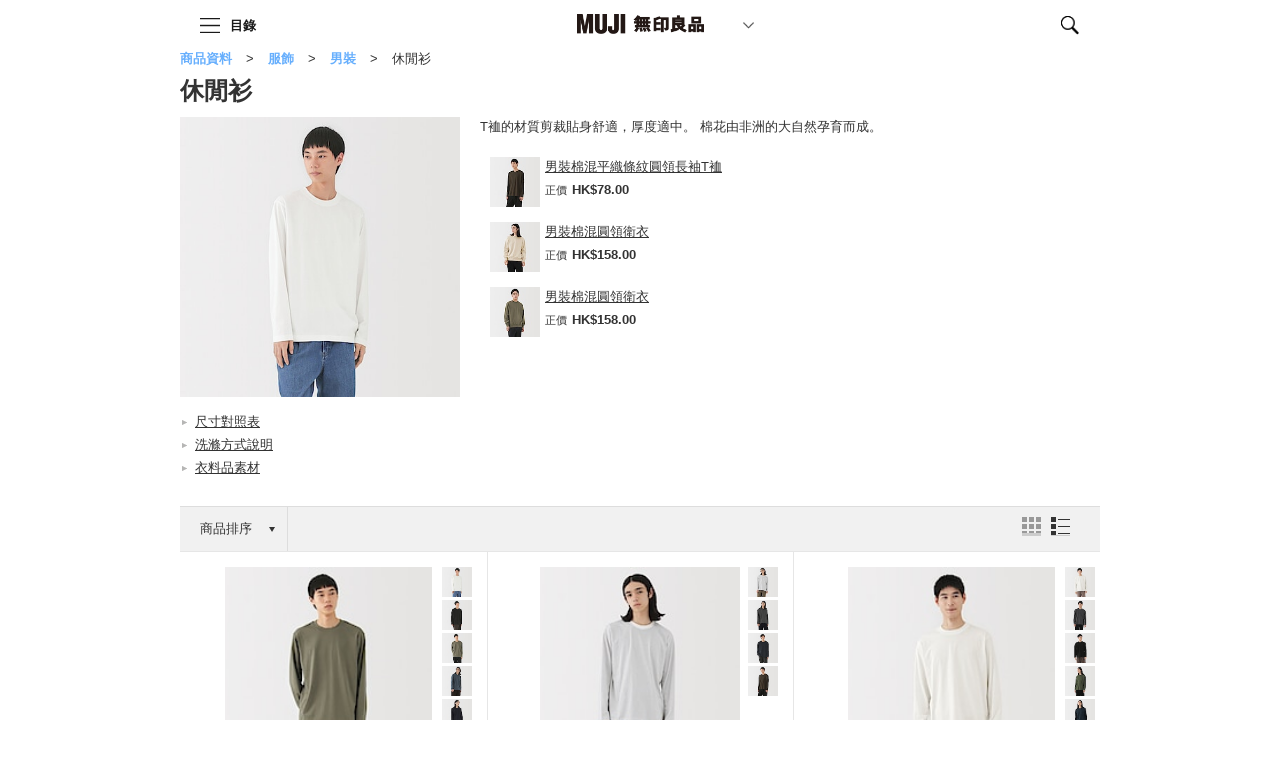

--- FILE ---
content_type: text/html; charset=UTF-8
request_url: https://www.muji.com.hk/zh/sub-category.php?dept=101&id=008&c=001
body_size: 6936
content:
<!DOCTYPE html>
<html lang="zh-HK">
	<head>
	<meta charset="UTF-8">
	<meta property="og:title" content="休閒衫 | 無印良品 MUJI" />
<meta property="og:image" content="http://www.muji.com/hk/img/ogimage.png" />
<meta property="og:description" content="無印良品商品種類已超過7,000多種。從衣物、家具及食品三大範疇，以價格合理且優良品質的生活用品，關顧生活的每一個細節，與顧客分享生活美學。" />
	<meta property="og:url" content="http://www.muji.com/hk/">

<title>休閒衫 | 無印良品 MUJI</title>
	<meta name="description" content="無印良品商品種類已超過7,000多種。從衣物、家具及食品三大範疇，以價格合理且優良品質的生活用品，關顧生活的每一個細節，與顧客分享生活美學。" />
<meta name="keywords" content="無印良品,MUJI,家庭用品,食品" />
	<meta content="width=device-width, initial-scale=1.0, user-scalable=yes" name="viewport">
	<meta name="format-detection" content="telephone=no">
	<meta http-equiv="X-UA-Compatible" content="IE=edge,chrome=1">
	<meta name="robots" content="noydir,noodp">

	<title>無印良品</title>
	
	
  <base href="https://www.muji.com.hk/zh/" />
	
	<link rel="shortcut icon" type="image/png" href="img/favicon.ico"/>
    
	<link rel="stylesheet" href="css/muji.css" />
    <link rel="stylesheet" href="css/muji_hk.css" />
	<link rel="stylesheet" href="css/store/store.css" />
    
        
    <link rel="stylesheet" href="css/store/section/sub.css" />
    <link href="css/store/mobile.css" rel="stylesheet" media="only screen and (min-device-width : 320px) and (max-device-width : 569px)" id="mobileStyle">
    <link href="css/store/m/sub.css" rel="stylesheet" media="only screen and (min-device-width : 320px) and (max-device-width : 569px)" id="mobileStyle2">
    
    	
    
	<meta content="width=device-width, initial-scale=1.0, user-scalable=yes" name="viewport">
	<meta name="apple-itunes-app" content="app-id=631993791">

	<script src="../js/jquery.min.js"></script>
	<script src="js/lib/jquery.timers-1.2.js"></script>
	<script src="js/lib/jquery.cookie.js"></script>
	<!--[if lt IE 9]><script src="js/lib/html5.js"></script><![endif]-->

	<script src="//assets.adobedtm.com/a6e9b8b912d51aecbc12256558ef49a48670b2e5/satelliteLib-b819f20b04de183cb78fcd501fba5317c3db2b78.js"></script>

	<script src="js/mobile.js"></script>

	<script src="js/lib/jcarousellite_1.0.1.min.js"></script>

</head>
<body id="S10005" class="store browse">
    <div class="bodyWrap">
        <div class="wrapAll">
            	<header id="headerWrap">
		<div id="header" class="isHeaderBanner">
			<div id="headerbar">
				<div id="siteName"><span>無印良品</span></div>
				<div id="globalNavBtn"><span>選單</span></div>
                <div id="globalNavBtnText"><span>目錄</span></div>
				<div id="headerSearchMenu"><span>商品搜索</span></div>

				<div id="hSearch">
				<form action="sub-category.php" id="headerSearch" method="get">
					<div id="sCategory"><select id="scat" name="cid" title="商品搜索">
							<option value="">全商品搜索</option>
							
			
	

							<option value="001">服飾</option>
                        
			
	

							<option value="003">生活用品</option>
                        
			
	

							<option value="002">美容護理</option>
                        
			
	

							<option value="005">食品</option>
                        
			
	

							<option value="004">Found MUJI</option>
                        
			
	

							<option value="006">MUJI Green</option>
                        
			
	
			
						</select></div>
						<div id="sKeyword"><input type="search" name="s" id="skey" size="30" maxlength="255" value="" placeholder="商品名稱/描述"></div>

					<input id="filter" type="checkbox" name="filter" value="BOTH" style="display: none;">
				<div id="sSubmit"><a href="javascript:void(0)" onclick="javascript:document.forms['headerSearch'].submit();return false;">搜索</a></div></form>
			</div>
			<ul id="globalNav">
				<li id=""><a href="http://www.muji.com.hk/">首頁</a></li>
				<li id=""><a href="javascript:void(0)" onclick="location.href='index.php';">商品資料</a></li>
				<li id=""><a href="http://www.muji.com/hk/events/?area=footer">店內活動</a></li>
				<li id=""><a href="http://www.muji.com/storelocator/?c=hk">店舖情報</a></li>
				<li id=""><a href="javascript:void(0)" onclick="location.href='contact-us.php';">顧客服務</a></li>
				<li><a href="https://www.muji.com/hk/campaign/partner/">店舖合作夥伴</a></li>

				<!-- <li id=""><a href="https://www.muji.com.hk/MUJICard/index.html">MUJI Card</a></li> -->
				<li id=""><a href="http://www.muji.com/hk/about/">What is MUJI</a></li>
				<li id=""><a href="http://www.muji.com.hk/recruitment/index.html?area=footer">工作機會</a></li>
				<li id=""><a href="javascript:void(0)" onclick="location.href='../en/';">English</a></li>
			</ul>
		</div>
	</header><!-- /#header and #headerWrap -->


	<script src="js/store/store.js"></script>            <div class="content">
                	<nav id="sideNav" style="display: none;">


	<div id="snCategory">

		<h2 class="headClose">全商品資料</h2>
		<div id="snCategoryList">（<a href="/store/category/list/">一覧</a>）</div>
		<ul>
			<li class="snStoretop"><a href="index.php">商品資料</a></li>
            <li class="singleTitle"><a href="http://www.muji.com/hk/campaign/"><h3>主題特集列表</h3></a></li>
			
			
			
			
	


					<li class=""><h3 class="contentClose">服飾</h3>	
					<ul style="display: none;">
	
	
				
				
	
                	<li><a href="category.php?c=001&id=102">女裝</a></li>
                   
	
                	<li><a href="category.php?c=001&id=101">男裝</a></li>
                   
	
                	<li><a href="category.php?c=001&id=106">MUJI Labo</a></li>
                   
	
                	<li><a href="category.php?c=001&id=103">童裝</a></li>
                   
	
                	<li><a href="category.php?c=001&id=105">袋・鞋</a></li>
                   
	
                	<li><a href="category.php?c=001&id=104">配飾</a></li>
                   
	
                	<li><a href="category.php?c=001&id=124">MUJI Walker</a></li>
                   
	
	
			

          



			
	




	




	



</ul>
 
		</li>	
			
	


					<li class=""><h3 class="contentClose">生活用品</h3>	
					<ul style="display: none;">
	
	
				
				
	
                	<li><a href="category.php?c=003&id=110">家具</a></li>
                   
	
                	<li><a href="category.php?c=003&id=109">家居布藝</a></li>
                   
	
                	<li><a href="category.php?c=003&id=111">電子用品</a></li>
                   
	
                	<li><a href="category.php?c=003&id=113">文具</a></li>
                   
	
                	<li><a href="category.php?c=003&id=107">家居清潔</a></li>
                   
	
                	<li><a href="category.php?c=003&id=108">廚房用品・食具</a></li>
                   
	
	
			

          



			
	




	




	



</ul>
 
		</li>	
			
	


					<li class=""><h3 class="contentClose">美容護理</h3>	
					<ul style="display: none;">
	
	
				
				
	
                	<li><a href="category.php?c=002&id=115">身體・肌膚護理</a></li>
                   
	
                	<li><a href="category.php?c=002&id=117">頭髮護理</a></li>
                   
	
                	<li><a href="category.php?c=002&id=118">化妝品・香水</a></li>
                   
	
                	<li><a href="category.php?c=002&id=119">配件・旅行小物</a></li>
                   
	
                	<li><a href="category.php?c=002&id=120">香薰</a></li>
                   
	
	
			

          



			
	




	




	



</ul>
 
		</li>	
			
	


					<li class=""><h3 class="contentClose">食品</h3>	
					<ul style="display: none;">
	
	
				
				
	
                	<li><a href="category.php?c=005&id=121">速食食品</a></li>
                   
	
                	<li><a href="category.php?c=005&id=116">自製食品</a></li>
                   
	
                	<li><a href="category.php?c=005&id=122">小吃</a></li>
                   
	
                	<li><a href="category.php?c=005&id=123">飲品</a></li>
                   
	
	
			

          



			
	




	




	



</ul>
 
		</li>	
			
	


					<li class=""><h3 class="contentClose">Found MUJI</h3>	
					<ul style="display: none;">
	




	




	



</ul>
 
		</li>	
			
	


					<li class=""><h3 class="contentClose">MUJI Green</h3>	
					<ul style="display: none;">
	
	
				
				
	
                	<li><a href="category.php?c=006&id=132">室內植物</a></li>
                   
	
                	<li><a href="category.php?c=006&id=131">園藝用品</a></li>
                   
	
	
			

          



			
	




	




	



</ul>
 
		</li>	
			
	
		  
		  
		  
		</ul>
	</div><!-- /#snCategory -->

	</nav><!-- /#sideNav -->
    
    
    
       
   
                    
				
	
				
             
                <div id="breadcrumbs">
                 
            	
											
                    <ol>
                        <li class="mobile-view">
                            <a href="category.php?c=001&id=101">服飾</a>
                        </li>
						
						 <li class="desktop-view">
                            <a href="index.php">商品資料</a>
                        </li>
						
		
						
		
				
					
			
	
	          <li>
                            <a href="category.php?c=001&id=101" id="anchor">
                                <span>服飾</span>
                            </a>
                        </li>
                       
					   
						
						
						
		
						
						
																		
							
						
												
						
						
                        <li>
                            <a href="category.php?c=001&id=101" id="anchor">
                                <span>男裝</span>
                            </a>
                        </li>
												
						
						
						
						
						
                        <li class="current">
						休閒衫                        </li>
                    </ol>
                </div>
                <div id="main">
                    <h1 class="category-top-heading">休閒衫</h1>
                                        <section id="promotion" class="single">
                        <!-- <script src="/js/store/promotion/promotion_parts.js"></script> -->
                        <figure class="image">
                        
	

              

	<img src="//img.muji.net/img/item/4547315459988_400.jpg" width="100%" alt="休閒衫" class="nomargin-img">


							
							
                        </figure>
                        <div class="description">
                           T裇的材質剪裁貼身舒適，厚度適中。 棉花由非洲的大自然孕育而成。<div style="clear:both;padding-top:20px;"></div>


		
		
						  <div class="itemList">
                                <ul class="catetop_itemlist">
								
								
							
				
								
                                    <li>
                                        <a href="../zh/product/4547315466702">
                                        <span class="thumb">
                                            <img src="//img.muji.net/img/item/4547315466702_95.jpg" alt="" width="50"
                                            height="50" />
                                        </span> 
                                        <span class="desc">
                                            <span class="name">男裝棉混平織條紋圓領長袖T裇											
											
				
										
											</span>
                                        </span></a>
                                        <span class="price">
										                                        正價 <span class="num">HK$78.00</span></span></a>
                                                                                </span>
                                    </li>
                                   
							
				
								
                                    <li>
                                        <a href="../zh/product/4547315469000">
                                        <span class="thumb">
                                            <img src="//img.muji.net/img/item/4547315469000_95.jpg" alt="" width="50"
                                            height="50" />
                                        </span> 
                                        <span class="desc">
                                            <span class="name">男裝棉混圓領衛衣											
											
				
										
											</span>
                                        </span></a>
                                        <span class="price">
										                                        正價 <span class="num">HK$158.00</span></span></a>
                                                                                </span>
                                    </li>
                                   
							
				
								
                                    <li>
                                        <a href="../zh/product/4547315469062">
                                        <span class="thumb">
                                            <img src="//img.muji.net/img/item/4547315469062_95.jpg" alt="" width="50"
                                            height="50" />
                                        </span> 
                                        <span class="desc">
                                            <span class="name">男裝棉混圓領衛衣											
											
				
										
											</span>
                                        </span></a>
                                        <span class="price">
										                                        正價 <span class="num">HK$158.00</span></span></a>
                                                                                </span>
                                    </li>
                                   
							
					   
								   
								   
								   
                                </ul>
                            </div>
                            <!-- /.itemList -->
							
							

	
				
							
							
							
				
							
							
                        </div>
                        <!-- /.description -->
                    </section>
                    <!-- /#promotion -->
                                        
                    
                                          <section class="pdflist">
                   <ul>
    <li><a href="size.php">尺寸對照表</a></li>
    <li><a href="washing.php">洗滌方式說明</a></li>
    <li><a href="materials.php">衣料品素材</a></li>
</ul>                    </section>
                      					  
					                      <a id="focusTag" href="#"></a>
					
					 
					
					 <script type="text/javascript">
/*
jQuery(document).ready(function(){ 
	jQuery('.input_sortby').change(function(e){	
			document.searchfrm.submit();
	});
	jQuery('.input_record').change(function(e){	
			document.searchfrm.submit();
	});
		jQuery('.input_stock').change(function(e){	
			document.searchfrm.submit();
	});
});

*/
</script>
<form id="searchfrm" name="searchfrm" action="sub-category.php" method="POST" onsubmit="">
<input name="total_page" id="total_page"         value="" type="hidden">

<input name="page" id="page"         value="1" type="hidden">
<input name="list_style" id="list_style"         value="catalog" type="hidden">




<input name="in_category" id="in_category"         value="IN_CATEGORY" type="hidden">
				<input name="dept2" id="dept2"         value="11" type="hidden">

				
			   <input name="dept" id="dept"         value="101"  type="hidden">
			   		<input name="id" id="id"         value="008"  type="hidden">
			     <input name="c" id="c"         value="001"  type="hidden">
			
		  		 
							  <div class="controlBar">
                        <div id="sortItems" class="sort">
                        <label class="select-wrap entypo-down-open-mini">
                            <select class="input_sortby" name="sortby" id="sortItemSelect">
                                <option value="" id="recommendrate_desc" >
                                商品排序</option>
                                <option value="1"  id="startselldate_desc">新商品</option>
                                <option value="2"   id="currprice_asc">價格(由低至高)</option>
                                <option value="3"   id="currprice_desc">價格(由高至低)</option>
                                <option value="4"   id="productname_asc">商品名稱</option>
                            </select>
                        </label> 
                        <label class="select-wrap entypo-down-open-mini" style="display:none">
                            <select name="record" class="input_record itemsParPage" id="itemsPerPageSelect">
                        
				
							    <option value="6"   id="countSearch50" >6件</option>
                  
                            </select>
                        </label> 
                                                <dl class="viewSwitch">
                            <dt>顯示方式</dt>
                            <dd class="vsThumbnail" id="display_catalog">
                                <a href="javascript:void(0);" onClick="itemListDisplay('catalog');"
                                class="btn_display1">方格顯示</a>
                            </dd>
                            <dd class="vsList" id="display_list">
                                <a href="javascript:void(0);" onClick="itemListDisplay('list');"
                                class="btn_display2">列表顯示</a>
                            </dd>
                        </dl></div>
                    </div>
					
				
					<div id="loadContent" class="dynamic_product_list"></div>
						<div class="dynamic_loading_product_list"></div>
<div class="dynamic_more_product_list" style="width:100%;text-align:center;">

<img src="../images/btn_scroll_down.gif?v=2" style="width:50px; margin:auto">
</div>
					
					
</form>		
	
<script>
$("#sortItemSelect option[value='2']").remove();
$("#sortItemSelect option[value='3']").remove();
</script>
	


<script type="text/javascript">
var finish_loading_content = true;
jQuery(document).ready(function(){ 
	
	

	load_product_list();

	
		jQuery('#searchfrm select').change(function(e){	
		
				jQuery('#searchfrm #page').val('1');
				jQuery("html, body").animate({scrollTop:(parseInt( jQuery('.dynamic_product_list').position().top) )}, '800', 'swing', function() { });
				jQuery('.dynamic_product_list').html('');
	   			load_product_list();

		});
		

		
		
jQuery(window).scroll(function() {
	
	

	/*
    if(parseInt(jQuery(window).scrollTop()) == parseInt(jQuery(document).height()) - parseInt(jQuery(window).height()) ) {
		if(finish_loading_content){
			var 	page = parseInt(jQuery('#searchfrm #page').val()) + 1;
			jQuery('#searchfrm #page').val(page);
			var 	total_page = parseInt(jQuery('#searchfrm #total_page').val());
			
		//alert(total_page + " : " + page);
			
			if(jQuery('#searchfrm #page').val() != '' && total_page >= page){
				load_product_list();
			}
			
			
		}
		
        //jQuery('.debug').html('load');
    }
	
	*/
	
	
	
	
	
	var  win_height_padded = parseInt(jQuery(window).height()) * 1.1;
	
	
	var scrolled = jQuery(window).scrollTop();

       offsetTop = jQuery('.dynamic_more_product_list').offset().top;
      if (scrolled + win_height_padded > offsetTop) {
		  
        if(finish_loading_content){
			var 	page = parseInt(jQuery('#searchfrm #page').val()) + 1;
			jQuery('#searchfrm #page').val(page);
			var 	total_page = parseInt(jQuery('#searchfrm #total_page').val());
			
		//alert(total_page + " : " + page);
			
			if(jQuery('#searchfrm #page').val() != '' && total_page >= page){
				load_product_list();
			}
			
			
		}
      }

	
	
	
	
	
	
});
		
	
	
       
}); 

function load_product_list(){
finish_loading_content = false;

jQuery('.dynamic_loading_product_list').show();
//jQuery('.dynamic_product_list').html('');
		var ajax_json_path = "json_load_product_list3.php";
		var params=jQuery('#searchfrm').serialize(); 

     		jQuery.ajax({
       		url:ajax_json_path, 
       		type:'post',         
       		dataType:'json',    
      		data:params,        
	
	
       		success: function(json){  
					success = json.success;
					jQuery('.loading_form').hide();
					jQuery('.dynamic_loading_product_list').hide();
					if(success){
						finish_loading_content = true;
					//	jQuery('.dynamic_product_list').html(json.out);
						jQuery('.dynamic_product_list').append( json.out);
						jQuery('#searchfrm #total_page').val(json.total_page);
						
				jQuery('.dynamic_more_product_list').hide();
							
				if(jQuery('#searchfrm #total_page').val() != '' && parseInt(jQuery('#searchfrm #total_page').val()) > parseInt(jQuery('#searchfrm #page').val())  ){
					jQuery('.dynamic_more_product_list').show();
				}
							
							
									
									
							
		jQuery('.btn_page').on( "click",function(e){	
				e.preventDefault();
				jQuery('#searchfrm #page').val(jQuery(this).attr('page'));
	   			load_product_list();

		});	
		

						itemListDisplay(jQuery('#searchfrm #list_style').val());
					}else{
						
					
						
					}

 				}  ,  
			  error: function(json){  
				jQuery('.dynamic_loading_product_list').hide();
			  		
				} 
     		});	
	
	
	return false;
}



</script>       
<style>
.dynamic_loading_product_list{
	clear:both;
	width:100%;
	height:100px;
	background-image:url(../img/loading.gif);
	background-repeat:no-repeat;
	background-position:center center;
}
</style> 	
					
                    
                    
					
					
                </div>
                <!-- /#main -->
                
             
                
                	<script src="js/lib/flipsnap.min.js"></script>
	<script src="js/lib/jquery.bigtarget.1.0.1.js"></script>
    <script src="js/lib/jquery.readmore.js"></script>
	<script src="js/store/section/top.js"></script>
	<link rel="stylesheet" href="js/lib/jquery.fancybox-1.3.1.css">
	<script src="js/lib/jquery.fancybox-1.3.1.pack.js"></script>
    
        
        <link rel="stylesheet" type="text/css" href="css/store/section/store_section_cp.css">

	<script src="js/lib/jquery.pager.js"></script>
    <script src="js/store/section/searchitem.js"></script>
    <script src="js/lib/paging.js" charset="UTF-8"></script>
    
    
    <script src="js/store/section/sub.js"></script>
	<script>
    $(document).ready(function(){
        if(is_mobile()){
            $("section.pdflist").prepend('<h1 class="contentClose">關於商品的注意事項</h1>');
            $("body #main section.pdflist h1").click(AccordionMenu).next().hide();
        }

         $("#bannerArea a").each(function(i){
            $(this).attr("href", $(this).attr("href")+"?searchsp="+(i+1));
         });

         $(".ranking .itemList").parent("aside").addClass("hasItem");
         $(".ranking .itemList a").each(function(i){
            $(this).attr("href", $(this).attr("href")+"?rank="+(i+1));
         });
    });
    </script>

    <!--[if lte IE 8]><script>
    $(document).ready(function(){
        $("#main .ranking .itemList").each(function(i) {
            $(this).addClass('no'+(i+1));
        });
    });
    </script><![endif]-->
    
    <script>
	$(document).ready(function(){
		itemListDisplay('catalog');
	});
	
	function itemListDisplay(display) {
		if (display == 'catalog') {
			$('.itemList').css('display', 'block');
			$('.listView').css('display', 'none');
			//$('.btn_display1').remove();
			//$('.btn_display2').remove();
			$('#display_catalog').html('<span class="current">方格顯示</span>');
			//$('#display_list .current').remove();
			$('#display_list').html("<a href='javascript:void(0);' onClick=\"itemListDisplay('list');\" class='btn_display2'>列表顯示</a>");
			
		}
		else if (display == 'list') {
			$('.itemList').css('display', 'none');
			$('.listView').css('display', 'block');
			//$('.btn_display1').remove();
			//$('.btn_display2').remove();
			$('#display_list').html('<span class="current">列表顯示</span>');
			//$('#display_catalog .current').remove();
			$('#display_catalog').html("<a href='javascript:void(0);' onClick=\"itemListDisplay('catalog');\" class='btn_display1'>方格顯示</a>");
		}
		
		$('#searchfrm #list_style').val(display);
	}
	</script>
    
    
	                
            </div>
            <!-- #content -->

    <footer>

        <nav id="footerNav">
        
            <section class="footerNav1">
                <ul>
        
                    
                    <li><a href="https://www.muji.com.hk/zh" target="_self">商品資料</a></li>
                    
                    <li><a href="https://www.muji.com/hk/campaign/?area=footer" target="_self">主題特集</a></li>
                    
                    <!-- <li><a href="https://www.muji.com/hk/events/?area=footer" target="_self">店內活動</a></li> -->
                    
                    <li><a href="http://www.muji.com/storelocator/?c=hk" target="_self">店舗情報</a></li>
				<li><a href="https://www.muji.com.hk/zh/CorporateService/">企業客戶服務</a></li>
                    
        
                </ul>
            </section>
        
        
        
            <section class="footerNav2">
                <ul>
        
                    
                    <!-- <li><a href="http://www.muji.com.hk/campaign/foundmuji_20140930/zh/index_c.html?area=footer" data-category="" target="_self">Found MUJI</a></li> -->
                    
                    <li><a href="http://www.muji.com.hk/cafemeal/?area=footer" data-category="" target="_self">Café&amp;Meal MUJI</a></li>
                    
                    <!-- <li><a href="https://www.hangseng.com/zh-hk/personal/cards/products/co-branded/muji-card/" data-category="" target="_self">MUJI Card</a></li> -->
                    
                    <li><a href="https://onlineshop.muji.com.hk/pages/muji-app?locale=zh-hant" data-category="" target="_self">MUJI app</a></li>
			<li><a href="http://www.muji.com/hk/open_muji/" data-category="" target="_self">Open MUJI</a></li>

                    
        			<li><a href="https://www.muji.com/hk/mujibooks/index.html" data-category="" target="_self">MUJI BOOKS</a></li>
                </ul>
            </section>
        
        
        
                    
        
        
        
            <section class="footerNav4">
                <ul>
        
                    
                    <li><a href="http://www.muji.com/hk/about/?area=footer" target="_self">What is MUJI</a></li>
                    
                    <li><a href="http://www.muji.com/hk/news/index.html" target="_self">新聞發布</a></li>
                    
                    <!-- <li><a href="https://www.muji.com/hk/message/2020/" target="_self">企業理念</a></li> -->
                    
                    <li><a href="https://www.muji.com.hk/zh/contact-us.php" target="_self">顧客服務</a></li>
                    
                    <li><a href="http://www.muji.com.hk/recruitment/index.html?area=footer" target="_self">工作機會</a></li>
                    
        
                </ul>
            </section>
        
        
        
            <section class="footerNav5">
                <ul>
        
                    
                    <li class="country"><a href="http://www.muji.com/?area=footer" target="_self"><img src="img/flag_hk.png" alt="">香港（中文）</a></li>
                    
        
                </ul>
            </section>
        
        
        </nav>
        
        <p id="copyright">
            <span class="copyright"><small>©&nbsp;Ryohin Keikaku Co., Ltd.</small></span>
        </p>
        <nav class="another">
        <ul class="float-left">
            
            <li><span target="_self"><small>© MUJI (Hong Kong) Co., Ltd.</small></span></li>
            
        </ul>
        
        <p class="browser float-right"><small>請使用Internet Explorer 9.0、Chrome 35.0、Firefox 35.0、Safari 5.1或更高版本瀏覽本網站。</small></p></nav>
        </footer>
    
    
    <script>_satellite.pageBottom();</script>
    
        
    </div><!-- .wrapAll -->
    
    </div><!-- .bodyWrap -->

</div>

	<!-- <script>
  (function(i,s,o,g,r,a,m){i['GoogleAnalyticsObject']=r;i[r]=i[r]||function(){
  (i[r].q=i[r].q||[]).push(arguments)},i[r].l=1*new Date();a=s.createElement(o),
  m=s.getElementsByTagName(o)[0];a.async=1;a.src=g;m.parentNode.insertBefore(a,m)
  })(window,document,'script','https://www.google-analytics.com/analytics.js','ga');

  ga('create', 'UA-23165259-2', 'auto');
  ga('send', 'pageview');

</script> -->

<!-- Global site tag (gtag.js) - Google Analytics -->
<script async src="https://www.googletagmanager.com/gtag/js?id=UA-23165259-2"></script>
<script async src="https://www.googletagmanager.com/gtag/js?id=G-21C1SV5EFQ"></script>
<script>
  window.dataLayer = window.dataLayer || [];
  function gtag(){dataLayer.push(arguments);}
  gtag('js', new Date());

  gtag('config', 'UA-23165259-2');
  gtag('config', 'G-21C1SV5EFQ', {
'user_id': 'USER_ID' 
});
</script>
</body>
</html>



--- FILE ---
content_type: text/html; charset=UTF-8
request_url: https://www.muji.com.hk/zh/json_load_product_list3.php
body_size: 3524
content:







	 
			 






{"success":true,"err_msg":"","confirm_msg_info":"","out":"<div class=\"pageNav top\" style=\"display:none\">\r\n                            <div class=\"pageNumber\">\r\n                            <span class=\"all\">\r\n                                <span class=\"totalSizeDisp\">57<\/span>\r\n                            <\/span> \u4ef6\u5546\u54c1 \u4e2d<span class=\"number\">\r\n\t\t\t\t\t\t\t\t<span class=\"pager_start\">1<\/span>-\r\n\t\t\t\t\t\t\t\t<span class=\"pager_end\">6<\/span><\/span> \u4ef6\u986f\u793a   <\/div>\r\n                            <div class=\"pageShift pager\" style=\"display:none\">\r\n                                <ul class=\"pages\"><li><a href=\"\/zh\/json_load_product_list3.php?id=008&amp;dept=101&amp;c=001&amp;record=6&amp;page=1\" class=\"paging_link current btn_page\" title=\"page 1\" page=\"1\">1<\/a><\/li><li><a href=\"\/zh\/json_load_product_list3.php?id=008&amp;dept=101&amp;c=001&amp;record=6&amp;page=2\" class=\"paging_link  btn_page\" title=\"page 2\" page=\"2\">2<\/a><\/li><li><a href=\"\/zh\/json_load_product_list3.php?id=008&amp;dept=101&amp;c=001&amp;record=6&amp;page=3\" class=\"paging_link  btn_page\" title=\"page 3\" page=\"3\">3<\/a><\/li><li><a href=\"\/zh\/json_load_product_list3.php?id=008&amp;dept=101&amp;c=001&amp;record=6&amp;page=4\" class=\"paging_link  btn_page\" title=\"page 4\" page=\"4\">4<\/a><\/li><li><a href=\"\/zh\/json_load_product_list3.php?id=008&amp;dept=101&amp;c=001&amp;record=6&amp;page=5\" class=\"paging_link  btn_page\" title=\"page 5\" page=\"5\">5<\/a><\/li>  <li class=\"next  btn_page\"   page=\"2\" style=\"display:none\">\r\n                                        <a href=\"\/zh\/json_load_product_list3.php?id=008&dept=101&c=001&record=6&page=2\">\u4e0b\u4e00\u9801<\/a>\r\n                                    <\/li><\/ul>\r\n                            <\/div>\r\n                        <\/div>\r\n                        \r\n                        <div class=\"itemList\">\r\n                            <ul><li id=\"item_395615_1\"\r\n                                onmouseenter=\"if(!is_viewmode_pc()){ return false;} if(is_mobile()){ return false;} if(navigator.userAgent.indexOf('iPad') != -1){ return false;} quickShow( 395615_1 , false)\"\r\n                                onmouseleave=\"quickHide( 395615_1 , false)\" class=\"item\"><ul class=\"color\" ><li >\r\n                                            <a onMouseOut=\"if(!is_viewmode_pc()){ return false;} if(is_mobile()){ return false;} if(navigator.userAgent.indexOf('iPad') != -1){ return false;} quickShow( 395615_1 , false)\"\r\n                                            onclick=\"if(navigator.userAgent.indexOf('iPad') != -1){ return false;} goDetail('4547315459988 ', '395615_1');\"\r\n                                            onmouseover=\"changeThumStockDetail( 4547315459988 , 'STOCK', '395615_1')\"\r\n                                            id=\"searchNumIPadQuick\" href=\"..\/zh\/product\/4547315459988\" target=\"_self\">\r\n\t\t\t\t\t\t\t\t\t\r\n                                                <img src=\"\/\/img.muji.net\/img\/item\/4547315459988_95.jpg\" width=\"35\" alt=\"\u7537\u88dd\u68c9\u6df7\u5e73\u7e54\u5713\u9818\u9577\u8896T\u88c7 - \u767d\u8272\" \/>\r\n                                            <\/a>\r\n                                        <\/li><li >\r\n                                            <a onMouseOut=\"if(!is_viewmode_pc()){ return false;} if(is_mobile()){ return false;} if(navigator.userAgent.indexOf('iPad') != -1){ return false;} quickShow( 395615_1 , false)\"\r\n                                            onclick=\"if(navigator.userAgent.indexOf('iPad') != -1){ return false;} goDetail('4547315460045 ', '395615_1');\"\r\n                                            onmouseover=\"changeThumStockDetail( 4547315460045 , 'STOCK', '395615_1')\"\r\n                                            id=\"searchNumIPadQuick\" href=\"..\/zh\/product\/4547315460045\" target=\"_self\">\r\n\t\t\t\t\t\t\t\t\t\r\n                                                <img src=\"\/\/img.muji.net\/img\/item\/4547315460045_95.jpg\" width=\"35\" alt=\"\u7537\u88dd\u68c9\u6df7\u5e73\u7e54\u5713\u9818\u9577\u8896T\u88c7 - \u9ed1\u8272\" \/>\r\n                                            <\/a>\r\n                                        <\/li><li >\r\n                                            <a onMouseOut=\"if(!is_viewmode_pc()){ return false;} if(is_mobile()){ return false;} if(navigator.userAgent.indexOf('iPad') != -1){ return false;} quickShow( 395615_1 , false)\"\r\n                                            onclick=\"if(navigator.userAgent.indexOf('iPad') != -1){ return false;} goDetail('4547315460168 ', '395615_1');\"\r\n                                            onmouseover=\"changeThumStockDetail( 4547315460168 , 'STOCK', '395615_1')\"\r\n                                            id=\"searchNumIPadQuick\" href=\"..\/zh\/product\/4547315460168\" target=\"_self\">\r\n\t\t\t\t\t\t\t\t\t\r\n                                                <img src=\"\/\/img.muji.net\/img\/item\/4547315460168_95.jpg\" width=\"35\" alt=\"\u7537\u88dd\u68c9\u6df7\u5e73\u7e54\u5713\u9818\u9577\u8896T\u88c7 - \u7070\u7da0\u8272\" \/>\r\n                                            <\/a>\r\n                                        <\/li><li >\r\n                                            <a onMouseOut=\"if(!is_viewmode_pc()){ return false;} if(is_mobile()){ return false;} if(navigator.userAgent.indexOf('iPad') != -1){ return false;} quickShow( 395615_1 , false)\"\r\n                                            onclick=\"if(navigator.userAgent.indexOf('iPad') != -1){ return false;} goDetail('4547315460229 ', '395615_1');\"\r\n                                            onmouseover=\"changeThumStockDetail( 4547315460229 , 'STOCK', '395615_1')\"\r\n                                            id=\"searchNumIPadQuick\" href=\"..\/zh\/product\/4547315460229\" target=\"_self\">\r\n\t\t\t\t\t\t\t\t\t\r\n                                                <img src=\"\/\/img.muji.net\/img\/item\/4547315460229_95.jpg\" width=\"35\" alt=\"\u7537\u88dd\u68c9\u6df7\u5e73\u7e54\u5713\u9818\u9577\u8896T\u88c7 - \u7070\u85cd\u8272\" \/>\r\n                                            <\/a>\r\n                                        <\/li><li >\r\n                                            <a onMouseOut=\"if(!is_viewmode_pc()){ return false;} if(is_mobile()){ return false;} if(navigator.userAgent.indexOf('iPad') != -1){ return false;} quickShow( 395615_1 , false)\"\r\n                                            onclick=\"if(navigator.userAgent.indexOf('iPad') != -1){ return false;} goDetail('4547315461370 ', '395615_1');\"\r\n                                            onmouseover=\"changeThumStockDetail( 4547315461370 , 'STOCK', '395615_1')\"\r\n                                            id=\"searchNumIPadQuick\" href=\"..\/zh\/product\/4547315461370\" target=\"_self\">\r\n\t\t\t\t\t\t\t\t\t\r\n                                                <img src=\"\/\/img.muji.net\/img\/item\/4547315461370_95.jpg\" width=\"35\" alt=\"\u7537\u88dd\u68c9\u6df7\u5e73\u7e54\u5713\u9818\u9577\u8896T\u88c7 - \u6df1\u85cd\u8272\" \/>\r\n                                            <\/a>\r\n                                        <\/li><li class=\"other\">\r\n                             \u5171 6\u6b3e\r\n                                        <\/li><\/ul><a href=\"..\/zh\/product\/4547315461455\" id=\"searchNumUrl_395615_1\"  target=\"_self\">\r\n                                    <span class=\"thumb\">\r\n                                        <img src=\"\/\/img.muji.net\/img\/item\/4547315460168_180.jpg\" jancode=\"4547315460168\"\r\n                                        id=\"searchNumImage_395615_1\" width=\"180\" height=\"180\" alt=\"\"\r\n                                        original=\"\/\/img.muji.net\/img\/item\/4547315460168_180.jpg\"\r\n                                        style=\"display: inline;\" \/>\r\n                                    <\/span> \r\n                                    <span class=\"name\">\r\n                                        <span>\u7537\u88dd\u68c9\u6df7\u5e73\u7e54\u5713\u9818\u9577\u8896T\u88c7<\/span>\r\n                                    <\/span>\r\n                                    <br \/> <span id=\"searchNumStock_395615_1\"><\/span> <span class=\"price\">\u6b63\u50f9 <span class=\"num\">HK$ 78.00<\/span><\/span><\/a><\/li><li id=\"item_395631_2\"\r\n                                onmouseenter=\"if(!is_viewmode_pc()){ return false;} if(is_mobile()){ return false;} if(navigator.userAgent.indexOf('iPad') != -1){ return false;} quickShow( 395631_2 , false)\"\r\n                                onmouseleave=\"quickHide( 395631_2 , false)\" class=\"item\"><ul class=\"color\" ><li >\r\n                                            <a onMouseOut=\"if(!is_viewmode_pc()){ return false;} if(is_mobile()){ return false;} if(navigator.userAgent.indexOf('iPad') != -1){ return false;} quickShow( 395631_2 , false)\"\r\n                                            onclick=\"if(navigator.userAgent.indexOf('iPad') != -1){ return false;} goDetail('4547315466481 ', '395631_2');\"\r\n                                            onmouseover=\"changeThumStockDetail( 4547315466481 , 'STOCK', '395631_2')\"\r\n                                            id=\"searchNumIPadQuick\" href=\"..\/zh\/product\/4547315466481\" target=\"_self\">\r\n\t\t\t\t\t\t\t\t\t\r\n                                                <img src=\"\/\/img.muji.net\/img\/item\/4547315466481_95.jpg\" width=\"35\" alt=\"\u7537\u88dd\u68c9\u6df7\u5e73\u7e54\u689d\u7d0b\u5713\u9818\u9577\u8896T\u88c7 - \u767d\u8272X\u689d\u5b50\" \/>\r\n                                            <\/a>\r\n                                        <\/li><li >\r\n                                            <a onMouseOut=\"if(!is_viewmode_pc()){ return false;} if(is_mobile()){ return false;} if(navigator.userAgent.indexOf('iPad') != -1){ return false;} quickShow( 395631_2 , false)\"\r\n                                            onclick=\"if(navigator.userAgent.indexOf('iPad') != -1){ return false;} goDetail('4547315466566 ', '395631_2');\"\r\n                                            onmouseover=\"changeThumStockDetail( 4547315466566 , 'STOCK', '395631_2')\"\r\n                                            id=\"searchNumIPadQuick\" href=\"..\/zh\/product\/4547315466566\" target=\"_self\">\r\n\t\t\t\t\t\t\t\t\t\r\n                                                <img src=\"\/\/img.muji.net\/img\/item\/4547315466566_95.jpg\" width=\"35\" alt=\"\u7537\u88dd\u68c9\u6df7\u5e73\u7e54\u689d\u7d0b\u5713\u9818\u9577\u8896T\u88c7 - \u9ed1\u8272X\u689d\u5b50\" \/>\r\n                                            <\/a>\r\n                                        <\/li><li >\r\n                                            <a onMouseOut=\"if(!is_viewmode_pc()){ return false;} if(is_mobile()){ return false;} if(navigator.userAgent.indexOf('iPad') != -1){ return false;} quickShow( 395631_2 , false)\"\r\n                                            onclick=\"if(navigator.userAgent.indexOf('iPad') != -1){ return false;} goDetail('4547315466634 ', '395631_2');\"\r\n                                            onmouseover=\"changeThumStockDetail( 4547315466634 , 'STOCK', '395631_2')\"\r\n                                            id=\"searchNumIPadQuick\" href=\"..\/zh\/product\/4547315466634\" target=\"_self\">\r\n\t\t\t\t\t\t\t\t\t\r\n                                                <img src=\"\/\/img.muji.net\/img\/item\/4547315466634_95.jpg\" width=\"35\" alt=\"\u7537\u88dd\u68c9\u6df7\u5e73\u7e54\u689d\u7d0b\u5713\u9818\u9577\u8896T\u88c7 - \u6df1\u85cd\u8272X\u689d\u5b50\" \/>\r\n                                            <\/a>\r\n                                        <\/li><li >\r\n                                            <a onMouseOut=\"if(!is_viewmode_pc()){ return false;} if(is_mobile()){ return false;} if(navigator.userAgent.indexOf('iPad') != -1){ return false;} quickShow( 395631_2 , false)\"\r\n                                            onclick=\"if(navigator.userAgent.indexOf('iPad') != -1){ return false;} goDetail('4547315466702 ', '395631_2');\"\r\n                                            onmouseover=\"changeThumStockDetail( 4547315466702 , 'STOCK', '395631_2')\"\r\n                                            id=\"searchNumIPadQuick\" href=\"..\/zh\/product\/4547315466702\" target=\"_self\">\r\n\t\t\t\t\t\t\t\t\t\r\n                                                <img src=\"\/\/img.muji.net\/img\/item\/4547315466702_95.jpg\" width=\"35\" alt=\"\u7537\u88dd\u68c9\u6df7\u5e73\u7e54\u689d\u7d0b\u5713\u9818\u9577\u8896T\u88c7 - \u6df1\u5561\u8272X\u689d\u5b50\" \/>\r\n                                            <\/a>\r\n                                        <\/li><\/ul><a href=\"..\/zh\/product\/4547315466702\" id=\"searchNumUrl_395631_2\"  target=\"_self\">\r\n                                    <span class=\"thumb\">\r\n                                        <img src=\"\/\/img.muji.net\/img\/item\/4547315466481_180.jpg\" jancode=\"4547315466481\"\r\n                                        id=\"searchNumImage_395631_2\" width=\"180\" height=\"180\" alt=\"\"\r\n                                        original=\"\/\/img.muji.net\/img\/item\/4547315466481_180.jpg\"\r\n                                        style=\"display: inline;\" \/>\r\n                                    <\/span> \r\n                                    <span class=\"name\">\r\n                                        <span>\u7537\u88dd\u68c9\u6df7\u5e73\u7e54\u689d\u7d0b\u5713\u9818\u9577\u8896T\u88c7<\/span>\r\n                                    <\/span>\r\n                                    <br \/> <span id=\"searchNumStock_395631_2\"><\/span> <span class=\"price\">\u6b63\u50f9 <span class=\"num\">HK$ 78.00<\/span><\/span><\/a><\/li><li id=\"item_399586_3\"\r\n                                onmouseenter=\"if(!is_viewmode_pc()){ return false;} if(is_mobile()){ return false;} if(navigator.userAgent.indexOf('iPad') != -1){ return false;} quickShow( 399586_3 , false)\"\r\n                                onmouseleave=\"quickHide( 399586_3 , false)\" class=\"item\"><ul class=\"color\" ><li >\r\n                                            <a onMouseOut=\"if(!is_viewmode_pc()){ return false;} if(is_mobile()){ return false;} if(navigator.userAgent.indexOf('iPad') != -1){ return false;} quickShow( 399586_3 , false)\"\r\n                                            onclick=\"if(navigator.userAgent.indexOf('iPad') != -1){ return false;} goDetail('4547315467297 ', '399586_3');\"\r\n                                            onmouseover=\"changeThumStockDetail( 4547315467297 , 'STOCK', '399586_3')\"\r\n                                            id=\"searchNumIPadQuick\" href=\"..\/zh\/product\/4547315467297\" target=\"_self\">\r\n\t\t\t\t\t\t\t\t\t\r\n                                                <img src=\"\/\/img.muji.net\/img\/item\/4547315467297_95.jpg\" width=\"35\" alt=\"\u7537\u88dd\u68c9\u8cea\u78e8\u6bdb\u5e73\u7e54\u5713\u9818\u9577\u8896T\u88c7 - \u767d\u8272\" \/>\r\n                                            <\/a>\r\n                                        <\/li><li >\r\n                                            <a onMouseOut=\"if(!is_viewmode_pc()){ return false;} if(is_mobile()){ return false;} if(navigator.userAgent.indexOf('iPad') != -1){ return false;} quickShow( 399586_3 , false)\"\r\n                                            onclick=\"if(navigator.userAgent.indexOf('iPad') != -1){ return false;} goDetail('4547315467419 ', '399586_3');\"\r\n                                            onmouseover=\"changeThumStockDetail( 4547315467419 , 'STOCK', '399586_3')\"\r\n                                            id=\"searchNumIPadQuick\" href=\"..\/zh\/product\/4547315467419\" target=\"_self\">\r\n\t\t\t\t\t\t\t\t\t\r\n                                                <img src=\"\/\/img.muji.net\/img\/item\/4547315467419_95.jpg\" width=\"35\" alt=\"\u7537\u88dd\u68c9\u8cea\u78e8\u6bdb\u5e73\u7e54\u5713\u9818\u9577\u8896T\u88c7 - Charcoal grey\" \/>\r\n                                            <\/a>\r\n                                        <\/li><li >\r\n                                            <a onMouseOut=\"if(!is_viewmode_pc()){ return false;} if(is_mobile()){ return false;} if(navigator.userAgent.indexOf('iPad') != -1){ return false;} quickShow( 399586_3 , false)\"\r\n                                            onclick=\"if(navigator.userAgent.indexOf('iPad') != -1){ return false;} goDetail('4547315467471 ', '399586_3');\"\r\n                                            onmouseover=\"changeThumStockDetail( 4547315467471 , 'STOCK', '399586_3')\"\r\n                                            id=\"searchNumIPadQuick\" href=\"..\/zh\/product\/4547315467471\" target=\"_self\">\r\n\t\t\t\t\t\t\t\t\t\r\n                                                <img src=\"\/\/img.muji.net\/img\/item\/4547315467471_95.jpg\" width=\"35\" alt=\"\u7537\u88dd\u68c9\u8cea\u78e8\u6bdb\u5e73\u7e54\u5713\u9818\u9577\u8896T\u88c7 - \u9ed1\u8272\" \/>\r\n                                            <\/a>\r\n                                        <\/li><li >\r\n                                            <a onMouseOut=\"if(!is_viewmode_pc()){ return false;} if(is_mobile()){ return false;} if(navigator.userAgent.indexOf('iPad') != -1){ return false;} quickShow( 399586_3 , false)\"\r\n                                            onclick=\"if(navigator.userAgent.indexOf('iPad') != -1){ return false;} goDetail('4547315467532 ', '399586_3');\"\r\n                                            onmouseover=\"changeThumStockDetail( 4547315467532 , 'STOCK', '399586_3')\"\r\n                                            id=\"searchNumIPadQuick\" href=\"..\/zh\/product\/4547315467532\" target=\"_self\">\r\n\t\t\t\t\t\t\t\t\t\r\n                                                <img src=\"\/\/img.muji.net\/img\/item\/4547315467532_95.jpg\" width=\"35\" alt=\"\u7537\u88dd\u68c9\u8cea\u78e8\u6bdb\u5e73\u7e54\u5713\u9818\u9577\u8896T\u88c7 - \u6df1\u7da0\u8272\" \/>\r\n                                            <\/a>\r\n                                        <\/li><li >\r\n                                            <a onMouseOut=\"if(!is_viewmode_pc()){ return false;} if(is_mobile()){ return false;} if(navigator.userAgent.indexOf('iPad') != -1){ return false;} quickShow( 399586_3 , false)\"\r\n                                            onclick=\"if(navigator.userAgent.indexOf('iPad') != -1){ return false;} goDetail('4547315467594 ', '399586_3');\"\r\n                                            onmouseover=\"changeThumStockDetail( 4547315467594 , 'STOCK', '399586_3')\"\r\n                                            id=\"searchNumIPadQuick\" href=\"..\/zh\/product\/4547315467594\" target=\"_self\">\r\n\t\t\t\t\t\t\t\t\t\r\n                                                <img src=\"\/\/img.muji.net\/img\/item\/4547315467594_95.jpg\" width=\"35\" alt=\"\u7537\u88dd\u68c9\u8cea\u78e8\u6bdb\u5e73\u7e54\u5713\u9818\u9577\u8896T\u88c7 - \u6df1\u85cd\u8272\" \/>\r\n                                            <\/a>\r\n                                        <\/li><li class=\"other\">\r\n                             \u5171 6\u6b3e\r\n                                        <\/li><\/ul><a href=\"..\/zh\/product\/4547315467716\" id=\"searchNumUrl_399586_3\"  target=\"_self\">\r\n                                    <span class=\"thumb\">\r\n                                        <img src=\"\/\/img.muji.net\/img\/item\/4547315467297_180.jpg\" jancode=\"4547315467297\"\r\n                                        id=\"searchNumImage_399586_3\" width=\"180\" height=\"180\" alt=\"\"\r\n                                        original=\"\/\/img.muji.net\/img\/item\/4547315467297_180.jpg\"\r\n                                        style=\"display: inline;\" \/>\r\n                                    <\/span> \r\n                                    <span class=\"name\">\r\n                                        <span>\u7537\u88dd\u68c9\u8cea\u78e8\u6bdb\u5e73\u7e54\u5713\u9818\u9577\u8896T\u88c7<\/span>\r\n                                    <\/span>\r\n                                    <br \/> <span id=\"searchNumStock_399586_3\"><\/span> <span class=\"price\">\u6b63\u50f9 <span class=\"num\">HK$ 88.00<\/span><\/span><\/a><\/li><li id=\"item_399610_4\"\r\n                                onmouseenter=\"if(!is_viewmode_pc()){ return false;} if(is_mobile()){ return false;} if(navigator.userAgent.indexOf('iPad') != -1){ return false;} quickShow( 399610_4 , false)\"\r\n                                onmouseleave=\"quickHide( 399610_4 , false)\" class=\"item\"><ul class=\"color\" ><li >\r\n                                            <a onMouseOut=\"if(!is_viewmode_pc()){ return false;} if(is_mobile()){ return false;} if(navigator.userAgent.indexOf('iPad') != -1){ return false;} quickShow( 399610_4 , false)\"\r\n                                            onclick=\"if(navigator.userAgent.indexOf('iPad') != -1){ return false;} goDetail('4547315468157 ', '399610_4');\"\r\n                                            onmouseover=\"changeThumStockDetail( 4547315468157 , 'STOCK', '399610_4')\"\r\n                                            id=\"searchNumIPadQuick\" href=\"..\/zh\/product\/4547315468157\" target=\"_self\">\r\n\t\t\t\t\t\t\t\t\t\r\n                                                <img src=\"\/\/img.muji.net\/img\/item\/4547315468157_95.jpg\" width=\"35\" alt=\"\u7537\u88dd\u68c9\u8cea\u78e8\u6bdb\u5e73\u7e54\u9ad8\u9818\u9577\u8896T\u88c7 - \u767d\u8272\" \/>\r\n                                            <\/a>\r\n                                        <\/li><li >\r\n                                            <a onMouseOut=\"if(!is_viewmode_pc()){ return false;} if(is_mobile()){ return false;} if(navigator.userAgent.indexOf('iPad') != -1){ return false;} quickShow( 399610_4 , false)\"\r\n                                            onclick=\"if(navigator.userAgent.indexOf('iPad') != -1){ return false;} goDetail('4547315468225 ', '399610_4');\"\r\n                                            onmouseover=\"changeThumStockDetail( 4547315468225 , 'STOCK', '399610_4')\"\r\n                                            id=\"searchNumIPadQuick\" href=\"..\/zh\/product\/4547315468225\" target=\"_self\">\r\n\t\t\t\t\t\t\t\t\t\r\n                                                <img src=\"\/\/img.muji.net\/img\/item\/4547315468225_95.jpg\" width=\"35\" alt=\"\u7537\u88dd\u68c9\u8cea\u78e8\u6bdb\u5e73\u7e54\u9ad8\u9818\u9577\u8896T\u88c7 - \u7070\u8272\" \/>\r\n                                            <\/a>\r\n                                        <\/li><li >\r\n                                            <a onMouseOut=\"if(!is_viewmode_pc()){ return false;} if(is_mobile()){ return false;} if(navigator.userAgent.indexOf('iPad') != -1){ return false;} quickShow( 399610_4 , false)\"\r\n                                            onclick=\"if(navigator.userAgent.indexOf('iPad') != -1){ return false;} goDetail('4547315468287 ', '399610_4');\"\r\n                                            onmouseover=\"changeThumStockDetail( 4547315468287 , 'STOCK', '399610_4')\"\r\n                                            id=\"searchNumIPadQuick\" href=\"..\/zh\/product\/4547315468287\" target=\"_self\">\r\n\t\t\t\t\t\t\t\t\t\r\n                                                <img src=\"\/\/img.muji.net\/img\/item\/4547315468287_95.jpg\" width=\"35\" alt=\"\u7537\u88dd\u68c9\u8cea\u78e8\u6bdb\u5e73\u7e54\u9ad8\u9818\u9577\u8896T\u88c7 - Charcoal grey\" \/>\r\n                                            <\/a>\r\n                                        <\/li><li >\r\n                                            <a onMouseOut=\"if(!is_viewmode_pc()){ return false;} if(is_mobile()){ return false;} if(navigator.userAgent.indexOf('iPad') != -1){ return false;} quickShow( 399610_4 , false)\"\r\n                                            onclick=\"if(navigator.userAgent.indexOf('iPad') != -1){ return false;} goDetail('4547315468348 ', '399610_4');\"\r\n                                            onmouseover=\"changeThumStockDetail( 4547315468348 , 'STOCK', '399610_4')\"\r\n                                            id=\"searchNumIPadQuick\" href=\"..\/zh\/product\/4547315468348\" target=\"_self\">\r\n\t\t\t\t\t\t\t\t\t\r\n                                                <img src=\"\/\/img.muji.net\/img\/item\/4547315468348_95.jpg\" width=\"35\" alt=\"\u7537\u88dd\u68c9\u8cea\u78e8\u6bdb\u5e73\u7e54\u9ad8\u9818\u9577\u8896T\u88c7 - \u9ed1\u8272\" \/>\r\n                                            <\/a>\r\n                                        <\/li><li >\r\n                                            <a onMouseOut=\"if(!is_viewmode_pc()){ return false;} if(is_mobile()){ return false;} if(navigator.userAgent.indexOf('iPad') != -1){ return false;} quickShow( 399610_4 , false)\"\r\n                                            onclick=\"if(navigator.userAgent.indexOf('iPad') != -1){ return false;} goDetail('4547315468409 ', '399610_4');\"\r\n                                            onmouseover=\"changeThumStockDetail( 4547315468409 , 'STOCK', '399610_4')\"\r\n                                            id=\"searchNumIPadQuick\" href=\"..\/zh\/product\/4547315468409\" target=\"_self\">\r\n\t\t\t\t\t\t\t\t\t\r\n                                                <img src=\"\/\/img.muji.net\/img\/item\/4547315468409_95.jpg\" width=\"35\" alt=\"\u7537\u88dd\u68c9\u8cea\u78e8\u6bdb\u5e73\u7e54\u9ad8\u9818\u9577\u8896T\u88c7 - \u6df1\u7d05\u8272\" \/>\r\n                                            <\/a>\r\n                                        <\/li><li class=\"other\">\r\n                             \u5171 6\u6b3e\r\n                                        <\/li><\/ul><a href=\"..\/zh\/product\/4547315468461\" id=\"searchNumUrl_399610_4\"  target=\"_self\">\r\n                                    <span class=\"thumb\">\r\n                                        <img src=\"\/\/img.muji.net\/img\/item\/4547315468157_180.jpg\" jancode=\"4547315468157\"\r\n                                        id=\"searchNumImage_399610_4\" width=\"180\" height=\"180\" alt=\"\"\r\n                                        original=\"\/\/img.muji.net\/img\/item\/4547315468157_180.jpg\"\r\n                                        style=\"display: inline;\" \/>\r\n                                    <\/span> \r\n                                    <span class=\"name\">\r\n                                        <span>\u7537\u88dd\u68c9\u8cea\u78e8\u6bdb\u5e73\u7e54\u9ad8\u9818\u9577\u8896T\u88c7<\/span>\r\n                                    <\/span>\r\n                                    <br \/> <span id=\"searchNumStock_399610_4\"><\/span> <span class=\"price\">\u6b63\u50f9 <span class=\"num\">HK$ 88.00<\/span><\/span><\/a><\/li><li id=\"item_397865_5\"\r\n                                onmouseenter=\"if(!is_viewmode_pc()){ return false;} if(is_mobile()){ return false;} if(navigator.userAgent.indexOf('iPad') != -1){ return false;} quickShow( 397865_5 , false)\"\r\n                                onmouseleave=\"quickHide( 397865_5 , false)\" class=\"item\"><ul class=\"color\" ><li >\r\n                                            <a onMouseOut=\"if(!is_viewmode_pc()){ return false;} if(is_mobile()){ return false;} if(navigator.userAgent.indexOf('iPad') != -1){ return false;} quickShow( 397865_5 , false)\"\r\n                                            onclick=\"if(navigator.userAgent.indexOf('iPad') != -1){ return false;} goDetail('4547315468881 ', '397865_5');\"\r\n                                            onmouseover=\"changeThumStockDetail( 4547315468881 , 'STOCK', '397865_5')\"\r\n                                            id=\"searchNumIPadQuick\" href=\"..\/zh\/product\/4547315468881\" target=\"_self\">\r\n\t\t\t\t\t\t\t\t\t\r\n                                                <img src=\"\/\/img.muji.net\/img\/item\/4547315468881_95.jpg\" width=\"35\" alt=\"\u7537\u88dd\u68c9\u6df7\u5713\u9818\u885b\u8863 - \u7070\u8272\" \/>\r\n                                            <\/a>\r\n                                        <\/li><li >\r\n                                            <a onMouseOut=\"if(!is_viewmode_pc()){ return false;} if(is_mobile()){ return false;} if(navigator.userAgent.indexOf('iPad') != -1){ return false;} quickShow( 397865_5 , false)\"\r\n                                            onclick=\"if(navigator.userAgent.indexOf('iPad') != -1){ return false;} goDetail('4547315468942 ', '397865_5');\"\r\n                                            onmouseover=\"changeThumStockDetail( 4547315468942 , 'STOCK', '397865_5')\"\r\n                                            id=\"searchNumIPadQuick\" href=\"..\/zh\/product\/4547315468942\" target=\"_self\">\r\n\t\t\t\t\t\t\t\t\t\r\n                                                <img src=\"\/\/img.muji.net\/img\/item\/4547315468942_95.jpg\" width=\"35\" alt=\"\u7537\u88dd\u68c9\u6df7\u5713\u9818\u885b\u8863 - \u9ed1\u8272\" \/>\r\n                                            <\/a>\r\n                                        <\/li><li >\r\n                                            <a onMouseOut=\"if(!is_viewmode_pc()){ return false;} if(is_mobile()){ return false;} if(navigator.userAgent.indexOf('iPad') != -1){ return false;} quickShow( 397865_5 , false)\"\r\n                                            onclick=\"if(navigator.userAgent.indexOf('iPad') != -1){ return false;} goDetail('4547315469000 ', '397865_5');\"\r\n                                            onmouseover=\"changeThumStockDetail( 4547315469000 , 'STOCK', '397865_5')\"\r\n                                            id=\"searchNumIPadQuick\" href=\"..\/zh\/product\/4547315469000\" target=\"_self\">\r\n\t\t\t\t\t\t\t\t\t\r\n                                                <img src=\"\/\/img.muji.net\/img\/item\/4547315469000_95.jpg\" width=\"35\" alt=\"\u7537\u88dd\u68c9\u6df7\u5713\u9818\u885b\u8863 - \u8c61\u7259\u8272\" \/>\r\n                                            <\/a>\r\n                                        <\/li><li >\r\n                                            <a onMouseOut=\"if(!is_viewmode_pc()){ return false;} if(is_mobile()){ return false;} if(navigator.userAgent.indexOf('iPad') != -1){ return false;} quickShow( 397865_5 , false)\"\r\n                                            onclick=\"if(navigator.userAgent.indexOf('iPad') != -1){ return false;} goDetail('4547315469062 ', '397865_5');\"\r\n                                            onmouseover=\"changeThumStockDetail( 4547315469062 , 'STOCK', '397865_5')\"\r\n                                            id=\"searchNumIPadQuick\" href=\"..\/zh\/product\/4547315469062\" target=\"_self\">\r\n\t\t\t\t\t\t\t\t\t\r\n                                                <img src=\"\/\/img.muji.net\/img\/item\/4547315469062_95.jpg\" width=\"35\" alt=\"\u7537\u88dd\u68c9\u6df7\u5713\u9818\u885b\u8863 - \u5361\u5176\u8272\" \/>\r\n                                            <\/a>\r\n                                        <\/li><li >\r\n                                            <a onMouseOut=\"if(!is_viewmode_pc()){ return false;} if(is_mobile()){ return false;} if(navigator.userAgent.indexOf('iPad') != -1){ return false;} quickShow( 397865_5 , false)\"\r\n                                            onclick=\"if(navigator.userAgent.indexOf('iPad') != -1){ return false;} goDetail('4547315469123 ', '397865_5');\"\r\n                                            onmouseover=\"changeThumStockDetail( 4547315469123 , 'STOCK', '397865_5')\"\r\n                                            id=\"searchNumIPadQuick\" href=\"..\/zh\/product\/4547315469123\" target=\"_self\">\r\n\t\t\t\t\t\t\t\t\t\r\n                                                <img src=\"\/\/img.muji.net\/img\/item\/4547315469123_95.jpg\" width=\"35\" alt=\"\u7537\u88dd\u68c9\u6df7\u5713\u9818\u885b\u8863 - \u7070\u85cd\u8272\" \/>\r\n                                            <\/a>\r\n                                        <\/li><li class=\"other\">\r\n                             \u5171 6\u6b3e\r\n                                        <\/li><\/ul><a href=\"..\/zh\/product\/4547315469185\" id=\"searchNumUrl_397865_5\"  target=\"_self\">\r\n                                    <span class=\"thumb\">\r\n                                        <img src=\"\/\/img.muji.net\/img\/item\/4547315468881_180.jpg\" jancode=\"4547315468881\"\r\n                                        id=\"searchNumImage_397865_5\" width=\"180\" height=\"180\" alt=\"\"\r\n                                        original=\"\/\/img.muji.net\/img\/item\/4547315468881_180.jpg\"\r\n                                        style=\"display: inline;\" \/>\r\n                                    <\/span> \r\n                                    <span class=\"name\">\r\n                                        <span>\u7537\u88dd\u68c9\u6df7\u5713\u9818\u885b\u8863<\/span>\r\n                                    <\/span>\r\n                                    <br \/> <span id=\"searchNumStock_397865_5\"><\/span> <span class=\"price\">\u6b63\u50f9 <span class=\"num\">HK$ 158.00<\/span><\/span><\/a><\/li><li id=\"item_397889_6\"\r\n                                onmouseenter=\"if(!is_viewmode_pc()){ return false;} if(is_mobile()){ return false;} if(navigator.userAgent.indexOf('iPad') != -1){ return false;} quickShow( 397889_6 , false)\"\r\n                                onmouseleave=\"quickHide( 397889_6 , false)\" class=\"item\"><ul class=\"color\" ><li >\r\n                                            <a onMouseOut=\"if(!is_viewmode_pc()){ return false;} if(is_mobile()){ return false;} if(navigator.userAgent.indexOf('iPad') != -1){ return false;} quickShow( 397889_6 , false)\"\r\n                                            onclick=\"if(navigator.userAgent.indexOf('iPad') != -1){ return false;} goDetail('4547315469666 ', '397889_6');\"\r\n                                            onmouseover=\"changeThumStockDetail( 4547315469666 , 'STOCK', '397889_6')\"\r\n                                            id=\"searchNumIPadQuick\" href=\"..\/zh\/product\/4547315469666\" target=\"_self\">\r\n\t\t\t\t\t\t\t\t\t\r\n                                                <img src=\"\/\/img.muji.net\/img\/item\/4547315469666_95.jpg\" width=\"35\" alt=\"\u7537\u88dd\u68c9\u6df7\u5957\u982d\u9023\u5e3d\u885b\u8863 - \u7070\u8272\" \/>\r\n                                            <\/a>\r\n                                        <\/li><li >\r\n                                            <a onMouseOut=\"if(!is_viewmode_pc()){ return false;} if(is_mobile()){ return false;} if(navigator.userAgent.indexOf('iPad') != -1){ return false;} quickShow( 397889_6 , false)\"\r\n                                            onclick=\"if(navigator.userAgent.indexOf('iPad') != -1){ return false;} goDetail('4547315469727 ', '397889_6');\"\r\n                                            onmouseover=\"changeThumStockDetail( 4547315469727 , 'STOCK', '397889_6')\"\r\n                                            id=\"searchNumIPadQuick\" href=\"..\/zh\/product\/4547315469727\" target=\"_self\">\r\n\t\t\t\t\t\t\t\t\t\r\n                                                <img src=\"\/\/img.muji.net\/img\/item\/4547315469727_95.jpg\" width=\"35\" alt=\"\u7537\u88dd\u68c9\u6df7\u5957\u982d\u9023\u5e3d\u885b\u8863 - Charcoal grey\" \/>\r\n                                            <\/a>\r\n                                        <\/li><li >\r\n                                            <a onMouseOut=\"if(!is_viewmode_pc()){ return false;} if(is_mobile()){ return false;} if(navigator.userAgent.indexOf('iPad') != -1){ return false;} quickShow( 397889_6 , false)\"\r\n                                            onclick=\"if(navigator.userAgent.indexOf('iPad') != -1){ return false;} goDetail('4547315469819 ', '397889_6');\"\r\n                                            onmouseover=\"changeThumStockDetail( 4547315469819 , 'STOCK', '397889_6')\"\r\n                                            id=\"searchNumIPadQuick\" href=\"..\/zh\/product\/4547315469819\" target=\"_self\">\r\n\t\t\t\t\t\t\t\t\t\r\n                                                <img src=\"\/\/img.muji.net\/img\/item\/4547315469819_95.jpg\" width=\"35\" alt=\"\u7537\u88dd\u68c9\u6df7\u5957\u982d\u9023\u5e3d\u885b\u8863 - \u9ed1\u8272\" \/>\r\n                                            <\/a>\r\n                                        <\/li><li >\r\n                                            <a onMouseOut=\"if(!is_viewmode_pc()){ return false;} if(is_mobile()){ return false;} if(navigator.userAgent.indexOf('iPad') != -1){ return false;} quickShow( 397889_6 , false)\"\r\n                                            onclick=\"if(navigator.userAgent.indexOf('iPad') != -1){ return false;} goDetail('4547315470020 ', '397889_6');\"\r\n                                            onmouseover=\"changeThumStockDetail( 4547315470020 , 'STOCK', '397889_6')\"\r\n                                            id=\"searchNumIPadQuick\" href=\"..\/zh\/product\/4547315470020\" target=\"_self\">\r\n\t\t\t\t\t\t\t\t\t\r\n                                                <img src=\"\/\/img.muji.net\/img\/item\/4547315470020_95.jpg\" width=\"35\" alt=\"\u7537\u88dd\u68c9\u6df7\u5957\u982d\u9023\u5e3d\u885b\u8863 - \u8c61\u7259\u8272\" \/>\r\n                                            <\/a>\r\n                                        <\/li><li >\r\n                                            <a onMouseOut=\"if(!is_viewmode_pc()){ return false;} if(is_mobile()){ return false;} if(navigator.userAgent.indexOf('iPad') != -1){ return false;} quickShow( 397889_6 , false)\"\r\n                                            onclick=\"if(navigator.userAgent.indexOf('iPad') != -1){ return false;} goDetail('4547315470082 ', '397889_6');\"\r\n                                            onmouseover=\"changeThumStockDetail( 4547315470082 , 'STOCK', '397889_6')\"\r\n                                            id=\"searchNumIPadQuick\" href=\"..\/zh\/product\/4547315470082\" target=\"_self\">\r\n\t\t\t\t\t\t\t\t\t\r\n                                                <img src=\"\/\/img.muji.net\/img\/item\/4547315470082_95.jpg\" width=\"35\" alt=\"\u7537\u88dd\u68c9\u6df7\u5957\u982d\u9023\u5e3d\u885b\u8863 - \u6df1\u85cd\u8272\" \/>\r\n                                            <\/a>\r\n                                        <\/li><\/ul><a href=\"..\/zh\/product\/4547315470082\" id=\"searchNumUrl_397889_6\"  target=\"_self\">\r\n                                    <span class=\"thumb\">\r\n                                        <img src=\"\/\/img.muji.net\/img\/item\/4547315469666_180.jpg\" jancode=\"4547315469666\"\r\n                                        id=\"searchNumImage_397889_6\" width=\"180\" height=\"180\" alt=\"\"\r\n                                        original=\"\/\/img.muji.net\/img\/item\/4547315469666_180.jpg\"\r\n                                        style=\"display: inline;\" \/>\r\n                                    <\/span> \r\n                                    <span class=\"name\">\r\n                                        <span>\u7537\u88dd\u68c9\u6df7\u5957\u982d\u9023\u5e3d\u885b\u8863<\/span>\r\n                                    <\/span>\r\n                                    <br \/> <span id=\"searchNumStock_397889_6\"><\/span> <span class=\"price\">\u6b63\u50f9 <span class=\"num\">HK$ 188.00<\/span><\/span><\/a><\/li><\/ul>\r\n                        <\/div><div class=\"listView\">\r\n                            <ul> <li id=\"item_397905_2\"\r\n                                onmouseenter=\"if(!is_viewmode_pc()){ return false;} if(is_mobile()){ return false;} if(navigator.userAgent.indexOf('iPad') != -1){ return false;} quickShow( 397905_2, true)\"\r\n                                onmouseleave=\"quickHide( 397905_2 , true)\" class=\"item\">\r\n                                    <span class=\"thumb\">\r\n                                        <a href=\"..\/zh\/product\/4547315461455\" id=\"searchNumUrl_397905_2\"  target=\"_self\">\r\n                                            <img src=\"\/\/img.muji.net\/img\/item\/4547315460168_180.jpg\"\r\n                                            jancode=\"4547315460168\" id=\"searchNumImage_397905_2\" width=\"160\" height=\"160\" alt=\"\"\r\n                                            original=\"\/\/img.muji.net\/img\/item\/4547315460168_180.jpg\"\r\n                                            style=\"display: inline;\" \/>\r\n                                        <\/a>\r\n                                    <\/span>\r\n                                    <div class=\"desc\">\r\n                                        <a href=\"..\/zh\/product\/4547315461455\" id=\"searchNumUrl_397905_2\"  target=\"_self\">\r\n                                        <span class=\"name\">\u7537\u88dd\u68c9\u6df7\u5e73\u7e54\u5713\u9818\u9577\u8896T\u88c7<\/span> <span id=\"searchNumStock_397905_2\"><\/span>\r\n                                        <br \/>\r\n                                        <span class=\"itemSummary\"><\/span><\/a>\r\n                                        <div class=\"info\">\r\n                                            <ul><\/ul>\r\n                                        <\/div>\r\n                                    <\/div><ul class=\"color\"  ><li>\r\n                                            <a onMouseOut=\"if(!is_viewmode_pc()){ return false;} if(is_mobile()){ return false;} if(navigator.userAgent.indexOf('iPad') != -1){ return false;} quickShow( 397905_2 , true)\"\r\n                                            onclick=\"if(navigator.userAgent.indexOf('iPad') != -1){ return false;} goDetail('4547315459988', '397905_2');\"\r\n                                            onmouseover=\"changeThumStockDetail( 4547315459988 , 'STOCK', '397905_2')\"\r\n                                            id=\"searchNumIPadQuick\" href=\"..\/zh\/product\/4547315459988\"  target=\"_self\">\r\n                                                <img src=\"http:\/\/img.muji.net\/img\/item\/4547315459988_50.jpg\"\r\n                                                alt=\"\u7537\u88dd\u68c9\u6df7\u5e73\u7e54\u5713\u9818\u9577\u8896T\u88c7 - \u767d\u8272\" \/><\/a>\r\n                                        <\/li><li>\r\n                                            <a onMouseOut=\"if(!is_viewmode_pc()){ return false;} if(is_mobile()){ return false;} if(navigator.userAgent.indexOf('iPad') != -1){ return false;} quickShow( 397905_2 , true)\"\r\n                                            onclick=\"if(navigator.userAgent.indexOf('iPad') != -1){ return false;} goDetail('4547315460045', '397905_2');\"\r\n                                            onmouseover=\"changeThumStockDetail( 4547315460045 , 'STOCK', '397905_2')\"\r\n                                            id=\"searchNumIPadQuick\" href=\"..\/zh\/product\/4547315460045\"  target=\"_self\">\r\n                                                <img src=\"http:\/\/img.muji.net\/img\/item\/4547315460045_50.jpg\"\r\n                                                alt=\"\u7537\u88dd\u68c9\u6df7\u5e73\u7e54\u5713\u9818\u9577\u8896T\u88c7 - \u9ed1\u8272\" \/><\/a>\r\n                                        <\/li><li>\r\n                                            <a onMouseOut=\"if(!is_viewmode_pc()){ return false;} if(is_mobile()){ return false;} if(navigator.userAgent.indexOf('iPad') != -1){ return false;} quickShow( 397905_2 , true)\"\r\n                                            onclick=\"if(navigator.userAgent.indexOf('iPad') != -1){ return false;} goDetail('4547315460168', '397905_2');\"\r\n                                            onmouseover=\"changeThumStockDetail( 4547315460168 , 'STOCK', '397905_2')\"\r\n                                            id=\"searchNumIPadQuick\" href=\"..\/zh\/product\/4547315460168\"  target=\"_self\">\r\n                                                <img src=\"http:\/\/img.muji.net\/img\/item\/4547315460168_50.jpg\"\r\n                                                alt=\"\u7537\u88dd\u68c9\u6df7\u5e73\u7e54\u5713\u9818\u9577\u8896T\u88c7 - \u7070\u7da0\u8272\" \/><\/a>\r\n                                        <\/li><li>\r\n                                            <a onMouseOut=\"if(!is_viewmode_pc()){ return false;} if(is_mobile()){ return false;} if(navigator.userAgent.indexOf('iPad') != -1){ return false;} quickShow( 397905_2 , true)\"\r\n                                            onclick=\"if(navigator.userAgent.indexOf('iPad') != -1){ return false;} goDetail('4547315460229', '397905_2');\"\r\n                                            onmouseover=\"changeThumStockDetail( 4547315460229 , 'STOCK', '397905_2')\"\r\n                                            id=\"searchNumIPadQuick\" href=\"..\/zh\/product\/4547315460229\"  target=\"_self\">\r\n                                                <img src=\"http:\/\/img.muji.net\/img\/item\/4547315460229_50.jpg\"\r\n                                                alt=\"\u7537\u88dd\u68c9\u6df7\u5e73\u7e54\u5713\u9818\u9577\u8896T\u88c7 - \u7070\u85cd\u8272\" \/><\/a>\r\n                                        <\/li><li>\r\n                                            <a onMouseOut=\"if(!is_viewmode_pc()){ return false;} if(is_mobile()){ return false;} if(navigator.userAgent.indexOf('iPad') != -1){ return false;} quickShow( 397905_2 , true)\"\r\n                                            onclick=\"if(navigator.userAgent.indexOf('iPad') != -1){ return false;} goDetail('4547315461370', '397905_2');\"\r\n                                            onmouseover=\"changeThumStockDetail( 4547315461370 , 'STOCK', '397905_2')\"\r\n                                            id=\"searchNumIPadQuick\" href=\"..\/zh\/product\/4547315461370\"  target=\"_self\">\r\n                                                <img src=\"http:\/\/img.muji.net\/img\/item\/4547315461370_50.jpg\"\r\n                                                alt=\"\u7537\u88dd\u68c9\u6df7\u5e73\u7e54\u5713\u9818\u9577\u8896T\u88c7 - \u6df1\u85cd\u8272\" \/><\/a>\r\n                                        <\/li><li class=\"other\">\r\n                             \u5171 6\u6b3e\r\n                                        <\/li>  <\/ul><span class=\"price\"><ins>\u6b63\u50f9 <span class=\"num\">HK$ 78.00<\/span><\/span><\/a><\/li> <li id=\"item_397905_3\"\r\n                                onmouseenter=\"if(!is_viewmode_pc()){ return false;} if(is_mobile()){ return false;} if(navigator.userAgent.indexOf('iPad') != -1){ return false;} quickShow( 397905_3, true)\"\r\n                                onmouseleave=\"quickHide( 397905_3 , true)\" class=\"item\">\r\n                                    <span class=\"thumb\">\r\n                                        <a href=\"..\/zh\/product\/4547315466702\" id=\"searchNumUrl_397905_3\"  target=\"_self\">\r\n                                            <img src=\"\/\/img.muji.net\/img\/item\/4547315466481_180.jpg\"\r\n                                            jancode=\"4547315466481\" id=\"searchNumImage_397905_3\" width=\"160\" height=\"160\" alt=\"\"\r\n                                            original=\"\/\/img.muji.net\/img\/item\/4547315466481_180.jpg\"\r\n                                            style=\"display: inline;\" \/>\r\n                                        <\/a>\r\n                                    <\/span>\r\n                                    <div class=\"desc\">\r\n                                        <a href=\"..\/zh\/product\/4547315466702\" id=\"searchNumUrl_397905_3\"  target=\"_self\">\r\n                                        <span class=\"name\">\u7537\u88dd\u68c9\u6df7\u5e73\u7e54\u689d\u7d0b\u5713\u9818\u9577\u8896T\u88c7<\/span> <span id=\"searchNumStock_397905_3\"><\/span>\r\n                                        <br \/>\r\n                                        <span class=\"itemSummary\"><\/span><\/a>\r\n                                        <div class=\"info\">\r\n                                            <ul><\/ul>\r\n                                        <\/div>\r\n                                    <\/div><ul class=\"color\"  ><li>\r\n                                            <a onMouseOut=\"if(!is_viewmode_pc()){ return false;} if(is_mobile()){ return false;} if(navigator.userAgent.indexOf('iPad') != -1){ return false;} quickShow( 397905_3 , true)\"\r\n                                            onclick=\"if(navigator.userAgent.indexOf('iPad') != -1){ return false;} goDetail('4547315466481', '397905_3');\"\r\n                                            onmouseover=\"changeThumStockDetail( 4547315466481 , 'STOCK', '397905_3')\"\r\n                                            id=\"searchNumIPadQuick\" href=\"..\/zh\/product\/4547315466481\"  target=\"_self\">\r\n                                                <img src=\"http:\/\/img.muji.net\/img\/item\/4547315466481_50.jpg\"\r\n                                                alt=\"\u7537\u88dd\u68c9\u6df7\u5e73\u7e54\u689d\u7d0b\u5713\u9818\u9577\u8896T\u88c7 - \u767d\u8272X\u689d\u5b50\" \/><\/a>\r\n                                        <\/li><li>\r\n                                            <a onMouseOut=\"if(!is_viewmode_pc()){ return false;} if(is_mobile()){ return false;} if(navigator.userAgent.indexOf('iPad') != -1){ return false;} quickShow( 397905_3 , true)\"\r\n                                            onclick=\"if(navigator.userAgent.indexOf('iPad') != -1){ return false;} goDetail('4547315466566', '397905_3');\"\r\n                                            onmouseover=\"changeThumStockDetail( 4547315466566 , 'STOCK', '397905_3')\"\r\n                                            id=\"searchNumIPadQuick\" href=\"..\/zh\/product\/4547315466566\"  target=\"_self\">\r\n                                                <img src=\"http:\/\/img.muji.net\/img\/item\/4547315466566_50.jpg\"\r\n                                                alt=\"\u7537\u88dd\u68c9\u6df7\u5e73\u7e54\u689d\u7d0b\u5713\u9818\u9577\u8896T\u88c7 - \u9ed1\u8272X\u689d\u5b50\" \/><\/a>\r\n                                        <\/li><li>\r\n                                            <a onMouseOut=\"if(!is_viewmode_pc()){ return false;} if(is_mobile()){ return false;} if(navigator.userAgent.indexOf('iPad') != -1){ return false;} quickShow( 397905_3 , true)\"\r\n                                            onclick=\"if(navigator.userAgent.indexOf('iPad') != -1){ return false;} goDetail('4547315466634', '397905_3');\"\r\n                                            onmouseover=\"changeThumStockDetail( 4547315466634 , 'STOCK', '397905_3')\"\r\n                                            id=\"searchNumIPadQuick\" href=\"..\/zh\/product\/4547315466634\"  target=\"_self\">\r\n                                                <img src=\"http:\/\/img.muji.net\/img\/item\/4547315466634_50.jpg\"\r\n                                                alt=\"\u7537\u88dd\u68c9\u6df7\u5e73\u7e54\u689d\u7d0b\u5713\u9818\u9577\u8896T\u88c7 - \u6df1\u85cd\u8272X\u689d\u5b50\" \/><\/a>\r\n                                        <\/li><li>\r\n                                            <a onMouseOut=\"if(!is_viewmode_pc()){ return false;} if(is_mobile()){ return false;} if(navigator.userAgent.indexOf('iPad') != -1){ return false;} quickShow( 397905_3 , true)\"\r\n                                            onclick=\"if(navigator.userAgent.indexOf('iPad') != -1){ return false;} goDetail('4547315466702', '397905_3');\"\r\n                                            onmouseover=\"changeThumStockDetail( 4547315466702 , 'STOCK', '397905_3')\"\r\n                                            id=\"searchNumIPadQuick\" href=\"..\/zh\/product\/4547315466702\"  target=\"_self\">\r\n                                                <img src=\"http:\/\/img.muji.net\/img\/item\/4547315466702_50.jpg\"\r\n                                                alt=\"\u7537\u88dd\u68c9\u6df7\u5e73\u7e54\u689d\u7d0b\u5713\u9818\u9577\u8896T\u88c7 - \u6df1\u5561\u8272X\u689d\u5b50\" \/><\/a>\r\n                                        <\/li>  <\/ul><span class=\"price\"><ins>\u6b63\u50f9 <span class=\"num\">HK$ 78.00<\/span><\/span><\/a><\/li> <li id=\"item_397905_4\"\r\n                                onmouseenter=\"if(!is_viewmode_pc()){ return false;} if(is_mobile()){ return false;} if(navigator.userAgent.indexOf('iPad') != -1){ return false;} quickShow( 397905_4, true)\"\r\n                                onmouseleave=\"quickHide( 397905_4 , true)\" class=\"item\">\r\n                                    <span class=\"thumb\">\r\n                                        <a href=\"..\/zh\/product\/4547315467716\" id=\"searchNumUrl_397905_4\"  target=\"_self\">\r\n                                            <img src=\"\/\/img.muji.net\/img\/item\/4547315467297_180.jpg\"\r\n                                            jancode=\"4547315467297\" id=\"searchNumImage_397905_4\" width=\"160\" height=\"160\" alt=\"\"\r\n                                            original=\"\/\/img.muji.net\/img\/item\/4547315467297_180.jpg\"\r\n                                            style=\"display: inline;\" \/>\r\n                                        <\/a>\r\n                                    <\/span>\r\n                                    <div class=\"desc\">\r\n                                        <a href=\"..\/zh\/product\/4547315467716\" id=\"searchNumUrl_397905_4\"  target=\"_self\">\r\n                                        <span class=\"name\">\u7537\u88dd\u68c9\u8cea\u78e8\u6bdb\u5e73\u7e54\u5713\u9818\u9577\u8896T\u88c7<\/span> <span id=\"searchNumStock_397905_4\"><\/span>\r\n                                        <br \/>\r\n                                        <span class=\"itemSummary\"><\/span><\/a>\r\n                                        <div class=\"info\">\r\n                                            <ul><\/ul>\r\n                                        <\/div>\r\n                                    <\/div><ul class=\"color\"  ><li>\r\n                                            <a onMouseOut=\"if(!is_viewmode_pc()){ return false;} if(is_mobile()){ return false;} if(navigator.userAgent.indexOf('iPad') != -1){ return false;} quickShow( 397905_4 , true)\"\r\n                                            onclick=\"if(navigator.userAgent.indexOf('iPad') != -1){ return false;} goDetail('4547315467297', '397905_4');\"\r\n                                            onmouseover=\"changeThumStockDetail( 4547315467297 , 'STOCK', '397905_4')\"\r\n                                            id=\"searchNumIPadQuick\" href=\"..\/zh\/product\/4547315467297\"  target=\"_self\">\r\n                                                <img src=\"http:\/\/img.muji.net\/img\/item\/4547315467297_50.jpg\"\r\n                                                alt=\"\u7537\u88dd\u68c9\u8cea\u78e8\u6bdb\u5e73\u7e54\u5713\u9818\u9577\u8896T\u88c7 - \u767d\u8272\" \/><\/a>\r\n                                        <\/li><li>\r\n                                            <a onMouseOut=\"if(!is_viewmode_pc()){ return false;} if(is_mobile()){ return false;} if(navigator.userAgent.indexOf('iPad') != -1){ return false;} quickShow( 397905_4 , true)\"\r\n                                            onclick=\"if(navigator.userAgent.indexOf('iPad') != -1){ return false;} goDetail('4547315467419', '397905_4');\"\r\n                                            onmouseover=\"changeThumStockDetail( 4547315467419 , 'STOCK', '397905_4')\"\r\n                                            id=\"searchNumIPadQuick\" href=\"..\/zh\/product\/4547315467419\"  target=\"_self\">\r\n                                                <img src=\"http:\/\/img.muji.net\/img\/item\/4547315467419_50.jpg\"\r\n                                                alt=\"\u7537\u88dd\u68c9\u8cea\u78e8\u6bdb\u5e73\u7e54\u5713\u9818\u9577\u8896T\u88c7 - Charcoal grey\" \/><\/a>\r\n                                        <\/li><li>\r\n                                            <a onMouseOut=\"if(!is_viewmode_pc()){ return false;} if(is_mobile()){ return false;} if(navigator.userAgent.indexOf('iPad') != -1){ return false;} quickShow( 397905_4 , true)\"\r\n                                            onclick=\"if(navigator.userAgent.indexOf('iPad') != -1){ return false;} goDetail('4547315467471', '397905_4');\"\r\n                                            onmouseover=\"changeThumStockDetail( 4547315467471 , 'STOCK', '397905_4')\"\r\n                                            id=\"searchNumIPadQuick\" href=\"..\/zh\/product\/4547315467471\"  target=\"_self\">\r\n                                                <img src=\"http:\/\/img.muji.net\/img\/item\/4547315467471_50.jpg\"\r\n                                                alt=\"\u7537\u88dd\u68c9\u8cea\u78e8\u6bdb\u5e73\u7e54\u5713\u9818\u9577\u8896T\u88c7 - \u9ed1\u8272\" \/><\/a>\r\n                                        <\/li><li>\r\n                                            <a onMouseOut=\"if(!is_viewmode_pc()){ return false;} if(is_mobile()){ return false;} if(navigator.userAgent.indexOf('iPad') != -1){ return false;} quickShow( 397905_4 , true)\"\r\n                                            onclick=\"if(navigator.userAgent.indexOf('iPad') != -1){ return false;} goDetail('4547315467532', '397905_4');\"\r\n                                            onmouseover=\"changeThumStockDetail( 4547315467532 , 'STOCK', '397905_4')\"\r\n                                            id=\"searchNumIPadQuick\" href=\"..\/zh\/product\/4547315467532\"  target=\"_self\">\r\n                                                <img src=\"http:\/\/img.muji.net\/img\/item\/4547315467532_50.jpg\"\r\n                                                alt=\"\u7537\u88dd\u68c9\u8cea\u78e8\u6bdb\u5e73\u7e54\u5713\u9818\u9577\u8896T\u88c7 - \u6df1\u7da0\u8272\" \/><\/a>\r\n                                        <\/li><li>\r\n                                            <a onMouseOut=\"if(!is_viewmode_pc()){ return false;} if(is_mobile()){ return false;} if(navigator.userAgent.indexOf('iPad') != -1){ return false;} quickShow( 397905_4 , true)\"\r\n                                            onclick=\"if(navigator.userAgent.indexOf('iPad') != -1){ return false;} goDetail('4547315467594', '397905_4');\"\r\n                                            onmouseover=\"changeThumStockDetail( 4547315467594 , 'STOCK', '397905_4')\"\r\n                                            id=\"searchNumIPadQuick\" href=\"..\/zh\/product\/4547315467594\"  target=\"_self\">\r\n                                                <img src=\"http:\/\/img.muji.net\/img\/item\/4547315467594_50.jpg\"\r\n                                                alt=\"\u7537\u88dd\u68c9\u8cea\u78e8\u6bdb\u5e73\u7e54\u5713\u9818\u9577\u8896T\u88c7 - \u6df1\u85cd\u8272\" \/><\/a>\r\n                                        <\/li><li class=\"other\">\r\n                             \u5171 6\u6b3e\r\n                                        <\/li>  <\/ul><span class=\"price\"><ins>\u6b63\u50f9 <span class=\"num\">HK$ 88.00<\/span><\/span><\/a><\/li> <li id=\"item_397905_5\"\r\n                                onmouseenter=\"if(!is_viewmode_pc()){ return false;} if(is_mobile()){ return false;} if(navigator.userAgent.indexOf('iPad') != -1){ return false;} quickShow( 397905_5, true)\"\r\n                                onmouseleave=\"quickHide( 397905_5 , true)\" class=\"item\">\r\n                                    <span class=\"thumb\">\r\n                                        <a href=\"..\/zh\/product\/4547315468461\" id=\"searchNumUrl_397905_5\"  target=\"_self\">\r\n                                            <img src=\"\/\/img.muji.net\/img\/item\/4547315468157_180.jpg\"\r\n                                            jancode=\"4547315468157\" id=\"searchNumImage_397905_5\" width=\"160\" height=\"160\" alt=\"\"\r\n                                            original=\"\/\/img.muji.net\/img\/item\/4547315468157_180.jpg\"\r\n                                            style=\"display: inline;\" \/>\r\n                                        <\/a>\r\n                                    <\/span>\r\n                                    <div class=\"desc\">\r\n                                        <a href=\"..\/zh\/product\/4547315468461\" id=\"searchNumUrl_397905_5\"  target=\"_self\">\r\n                                        <span class=\"name\">\u7537\u88dd\u68c9\u8cea\u78e8\u6bdb\u5e73\u7e54\u9ad8\u9818\u9577\u8896T\u88c7<\/span> <span id=\"searchNumStock_397905_5\"><\/span>\r\n                                        <br \/>\r\n                                        <span class=\"itemSummary\"><\/span><\/a>\r\n                                        <div class=\"info\">\r\n                                            <ul><\/ul>\r\n                                        <\/div>\r\n                                    <\/div><ul class=\"color\"  ><li>\r\n                                            <a onMouseOut=\"if(!is_viewmode_pc()){ return false;} if(is_mobile()){ return false;} if(navigator.userAgent.indexOf('iPad') != -1){ return false;} quickShow( 397905_5 , true)\"\r\n                                            onclick=\"if(navigator.userAgent.indexOf('iPad') != -1){ return false;} goDetail('4547315468157', '397905_5');\"\r\n                                            onmouseover=\"changeThumStockDetail( 4547315468157 , 'STOCK', '397905_5')\"\r\n                                            id=\"searchNumIPadQuick\" href=\"..\/zh\/product\/4547315468157\"  target=\"_self\">\r\n                                                <img src=\"http:\/\/img.muji.net\/img\/item\/4547315468157_50.jpg\"\r\n                                                alt=\"\u7537\u88dd\u68c9\u8cea\u78e8\u6bdb\u5e73\u7e54\u9ad8\u9818\u9577\u8896T\u88c7 - \u767d\u8272\" \/><\/a>\r\n                                        <\/li><li>\r\n                                            <a onMouseOut=\"if(!is_viewmode_pc()){ return false;} if(is_mobile()){ return false;} if(navigator.userAgent.indexOf('iPad') != -1){ return false;} quickShow( 397905_5 , true)\"\r\n                                            onclick=\"if(navigator.userAgent.indexOf('iPad') != -1){ return false;} goDetail('4547315468225', '397905_5');\"\r\n                                            onmouseover=\"changeThumStockDetail( 4547315468225 , 'STOCK', '397905_5')\"\r\n                                            id=\"searchNumIPadQuick\" href=\"..\/zh\/product\/4547315468225\"  target=\"_self\">\r\n                                                <img src=\"http:\/\/img.muji.net\/img\/item\/4547315468225_50.jpg\"\r\n                                                alt=\"\u7537\u88dd\u68c9\u8cea\u78e8\u6bdb\u5e73\u7e54\u9ad8\u9818\u9577\u8896T\u88c7 - \u7070\u8272\" \/><\/a>\r\n                                        <\/li><li>\r\n                                            <a onMouseOut=\"if(!is_viewmode_pc()){ return false;} if(is_mobile()){ return false;} if(navigator.userAgent.indexOf('iPad') != -1){ return false;} quickShow( 397905_5 , true)\"\r\n                                            onclick=\"if(navigator.userAgent.indexOf('iPad') != -1){ return false;} goDetail('4547315468287', '397905_5');\"\r\n                                            onmouseover=\"changeThumStockDetail( 4547315468287 , 'STOCK', '397905_5')\"\r\n                                            id=\"searchNumIPadQuick\" href=\"..\/zh\/product\/4547315468287\"  target=\"_self\">\r\n                                                <img src=\"http:\/\/img.muji.net\/img\/item\/4547315468287_50.jpg\"\r\n                                                alt=\"\u7537\u88dd\u68c9\u8cea\u78e8\u6bdb\u5e73\u7e54\u9ad8\u9818\u9577\u8896T\u88c7 - Charcoal grey\" \/><\/a>\r\n                                        <\/li><li>\r\n                                            <a onMouseOut=\"if(!is_viewmode_pc()){ return false;} if(is_mobile()){ return false;} if(navigator.userAgent.indexOf('iPad') != -1){ return false;} quickShow( 397905_5 , true)\"\r\n                                            onclick=\"if(navigator.userAgent.indexOf('iPad') != -1){ return false;} goDetail('4547315468348', '397905_5');\"\r\n                                            onmouseover=\"changeThumStockDetail( 4547315468348 , 'STOCK', '397905_5')\"\r\n                                            id=\"searchNumIPadQuick\" href=\"..\/zh\/product\/4547315468348\"  target=\"_self\">\r\n                                                <img src=\"http:\/\/img.muji.net\/img\/item\/4547315468348_50.jpg\"\r\n                                                alt=\"\u7537\u88dd\u68c9\u8cea\u78e8\u6bdb\u5e73\u7e54\u9ad8\u9818\u9577\u8896T\u88c7 - \u9ed1\u8272\" \/><\/a>\r\n                                        <\/li><li>\r\n                                            <a onMouseOut=\"if(!is_viewmode_pc()){ return false;} if(is_mobile()){ return false;} if(navigator.userAgent.indexOf('iPad') != -1){ return false;} quickShow( 397905_5 , true)\"\r\n                                            onclick=\"if(navigator.userAgent.indexOf('iPad') != -1){ return false;} goDetail('4547315468409', '397905_5');\"\r\n                                            onmouseover=\"changeThumStockDetail( 4547315468409 , 'STOCK', '397905_5')\"\r\n                                            id=\"searchNumIPadQuick\" href=\"..\/zh\/product\/4547315468409\"  target=\"_self\">\r\n                                                <img src=\"http:\/\/img.muji.net\/img\/item\/4547315468409_50.jpg\"\r\n                                                alt=\"\u7537\u88dd\u68c9\u8cea\u78e8\u6bdb\u5e73\u7e54\u9ad8\u9818\u9577\u8896T\u88c7 - \u6df1\u7d05\u8272\" \/><\/a>\r\n                                        <\/li><li class=\"other\">\r\n                             \u5171 6\u6b3e\r\n                                        <\/li>  <\/ul><span class=\"price\"><ins>\u6b63\u50f9 <span class=\"num\">HK$ 88.00<\/span><\/span><\/a><\/li> <li id=\"item_397905_6\"\r\n                                onmouseenter=\"if(!is_viewmode_pc()){ return false;} if(is_mobile()){ return false;} if(navigator.userAgent.indexOf('iPad') != -1){ return false;} quickShow( 397905_6, true)\"\r\n                                onmouseleave=\"quickHide( 397905_6 , true)\" class=\"item\">\r\n                                    <span class=\"thumb\">\r\n                                        <a href=\"..\/zh\/product\/4547315469185\" id=\"searchNumUrl_397905_6\"  target=\"_self\">\r\n                                            <img src=\"\/\/img.muji.net\/img\/item\/4547315468881_180.jpg\"\r\n                                            jancode=\"4547315468881\" id=\"searchNumImage_397905_6\" width=\"160\" height=\"160\" alt=\"\"\r\n                                            original=\"\/\/img.muji.net\/img\/item\/4547315468881_180.jpg\"\r\n                                            style=\"display: inline;\" \/>\r\n                                        <\/a>\r\n                                    <\/span>\r\n                                    <div class=\"desc\">\r\n                                        <a href=\"..\/zh\/product\/4547315469185\" id=\"searchNumUrl_397905_6\"  target=\"_self\">\r\n                                        <span class=\"name\">\u7537\u88dd\u68c9\u6df7\u5713\u9818\u885b\u8863<\/span> <span id=\"searchNumStock_397905_6\"><\/span>\r\n                                        <br \/>\r\n                                        <span class=\"itemSummary\"><\/span><\/a>\r\n                                        <div class=\"info\">\r\n                                            <ul><\/ul>\r\n                                        <\/div>\r\n                                    <\/div><ul class=\"color\"  ><li>\r\n                                            <a onMouseOut=\"if(!is_viewmode_pc()){ return false;} if(is_mobile()){ return false;} if(navigator.userAgent.indexOf('iPad') != -1){ return false;} quickShow( 397905_6 , true)\"\r\n                                            onclick=\"if(navigator.userAgent.indexOf('iPad') != -1){ return false;} goDetail('4547315468881', '397905_6');\"\r\n                                            onmouseover=\"changeThumStockDetail( 4547315468881 , 'STOCK', '397905_6')\"\r\n                                            id=\"searchNumIPadQuick\" href=\"..\/zh\/product\/4547315468881\"  target=\"_self\">\r\n                                                <img src=\"http:\/\/img.muji.net\/img\/item\/4547315468881_50.jpg\"\r\n                                                alt=\"\u7537\u88dd\u68c9\u6df7\u5713\u9818\u885b\u8863 - \u7070\u8272\" \/><\/a>\r\n                                        <\/li><li>\r\n                                            <a onMouseOut=\"if(!is_viewmode_pc()){ return false;} if(is_mobile()){ return false;} if(navigator.userAgent.indexOf('iPad') != -1){ return false;} quickShow( 397905_6 , true)\"\r\n                                            onclick=\"if(navigator.userAgent.indexOf('iPad') != -1){ return false;} goDetail('4547315468942', '397905_6');\"\r\n                                            onmouseover=\"changeThumStockDetail( 4547315468942 , 'STOCK', '397905_6')\"\r\n                                            id=\"searchNumIPadQuick\" href=\"..\/zh\/product\/4547315468942\"  target=\"_self\">\r\n                                                <img src=\"http:\/\/img.muji.net\/img\/item\/4547315468942_50.jpg\"\r\n                                                alt=\"\u7537\u88dd\u68c9\u6df7\u5713\u9818\u885b\u8863 - \u9ed1\u8272\" \/><\/a>\r\n                                        <\/li><li>\r\n                                            <a onMouseOut=\"if(!is_viewmode_pc()){ return false;} if(is_mobile()){ return false;} if(navigator.userAgent.indexOf('iPad') != -1){ return false;} quickShow( 397905_6 , true)\"\r\n                                            onclick=\"if(navigator.userAgent.indexOf('iPad') != -1){ return false;} goDetail('4547315469000', '397905_6');\"\r\n                                            onmouseover=\"changeThumStockDetail( 4547315469000 , 'STOCK', '397905_6')\"\r\n                                            id=\"searchNumIPadQuick\" href=\"..\/zh\/product\/4547315469000\"  target=\"_self\">\r\n                                                <img src=\"http:\/\/img.muji.net\/img\/item\/4547315469000_50.jpg\"\r\n                                                alt=\"\u7537\u88dd\u68c9\u6df7\u5713\u9818\u885b\u8863 - \u8c61\u7259\u8272\" \/><\/a>\r\n                                        <\/li><li>\r\n                                            <a onMouseOut=\"if(!is_viewmode_pc()){ return false;} if(is_mobile()){ return false;} if(navigator.userAgent.indexOf('iPad') != -1){ return false;} quickShow( 397905_6 , true)\"\r\n                                            onclick=\"if(navigator.userAgent.indexOf('iPad') != -1){ return false;} goDetail('4547315469062', '397905_6');\"\r\n                                            onmouseover=\"changeThumStockDetail( 4547315469062 , 'STOCK', '397905_6')\"\r\n                                            id=\"searchNumIPadQuick\" href=\"..\/zh\/product\/4547315469062\"  target=\"_self\">\r\n                                                <img src=\"http:\/\/img.muji.net\/img\/item\/4547315469062_50.jpg\"\r\n                                                alt=\"\u7537\u88dd\u68c9\u6df7\u5713\u9818\u885b\u8863 - \u5361\u5176\u8272\" \/><\/a>\r\n                                        <\/li><li>\r\n                                            <a onMouseOut=\"if(!is_viewmode_pc()){ return false;} if(is_mobile()){ return false;} if(navigator.userAgent.indexOf('iPad') != -1){ return false;} quickShow( 397905_6 , true)\"\r\n                                            onclick=\"if(navigator.userAgent.indexOf('iPad') != -1){ return false;} goDetail('4547315469123', '397905_6');\"\r\n                                            onmouseover=\"changeThumStockDetail( 4547315469123 , 'STOCK', '397905_6')\"\r\n                                            id=\"searchNumIPadQuick\" href=\"..\/zh\/product\/4547315469123\"  target=\"_self\">\r\n                                                <img src=\"http:\/\/img.muji.net\/img\/item\/4547315469123_50.jpg\"\r\n                                                alt=\"\u7537\u88dd\u68c9\u6df7\u5713\u9818\u885b\u8863 - \u7070\u85cd\u8272\" \/><\/a>\r\n                                        <\/li><li class=\"other\">\r\n                             \u5171 6\u6b3e\r\n                                        <\/li>  <\/ul><span class=\"price\"><ins>\u6b63\u50f9 <span class=\"num\">HK$ 158.00<\/span><\/span><\/a><\/li> <li id=\"item_397905_7\"\r\n                                onmouseenter=\"if(!is_viewmode_pc()){ return false;} if(is_mobile()){ return false;} if(navigator.userAgent.indexOf('iPad') != -1){ return false;} quickShow( 397905_7, true)\"\r\n                                onmouseleave=\"quickHide( 397905_7 , true)\" class=\"item\">\r\n                                    <span class=\"thumb\">\r\n                                        <a href=\"..\/zh\/product\/4547315470082\" id=\"searchNumUrl_397905_7\"  target=\"_self\">\r\n                                            <img src=\"\/\/img.muji.net\/img\/item\/4547315469666_180.jpg\"\r\n                                            jancode=\"4547315469666\" id=\"searchNumImage_397905_7\" width=\"160\" height=\"160\" alt=\"\"\r\n                                            original=\"\/\/img.muji.net\/img\/item\/4547315469666_180.jpg\"\r\n                                            style=\"display: inline;\" \/>\r\n                                        <\/a>\r\n                                    <\/span>\r\n                                    <div class=\"desc\">\r\n                                        <a href=\"..\/zh\/product\/4547315470082\" id=\"searchNumUrl_397905_7\"  target=\"_self\">\r\n                                        <span class=\"name\">\u7537\u88dd\u68c9\u6df7\u5957\u982d\u9023\u5e3d\u885b\u8863<\/span> <span id=\"searchNumStock_397905_7\"><\/span>\r\n                                        <br \/>\r\n                                        <span class=\"itemSummary\"><\/span><\/a>\r\n                                        <div class=\"info\">\r\n                                            <ul><\/ul>\r\n                                        <\/div>\r\n                                    <\/div><ul class=\"color\"  ><li>\r\n                                            <a onMouseOut=\"if(!is_viewmode_pc()){ return false;} if(is_mobile()){ return false;} if(navigator.userAgent.indexOf('iPad') != -1){ return false;} quickShow( 397905_7 , true)\"\r\n                                            onclick=\"if(navigator.userAgent.indexOf('iPad') != -1){ return false;} goDetail('4547315469666', '397905_7');\"\r\n                                            onmouseover=\"changeThumStockDetail( 4547315469666 , 'STOCK', '397905_7')\"\r\n                                            id=\"searchNumIPadQuick\" href=\"..\/zh\/product\/4547315469666\"  target=\"_self\">\r\n                                                <img src=\"http:\/\/img.muji.net\/img\/item\/4547315469666_50.jpg\"\r\n                                                alt=\"\u7537\u88dd\u68c9\u6df7\u5957\u982d\u9023\u5e3d\u885b\u8863 - \u7070\u8272\" \/><\/a>\r\n                                        <\/li><li>\r\n                                            <a onMouseOut=\"if(!is_viewmode_pc()){ return false;} if(is_mobile()){ return false;} if(navigator.userAgent.indexOf('iPad') != -1){ return false;} quickShow( 397905_7 , true)\"\r\n                                            onclick=\"if(navigator.userAgent.indexOf('iPad') != -1){ return false;} goDetail('4547315469727', '397905_7');\"\r\n                                            onmouseover=\"changeThumStockDetail( 4547315469727 , 'STOCK', '397905_7')\"\r\n                                            id=\"searchNumIPadQuick\" href=\"..\/zh\/product\/4547315469727\"  target=\"_self\">\r\n                                                <img src=\"http:\/\/img.muji.net\/img\/item\/4547315469727_50.jpg\"\r\n                                                alt=\"\u7537\u88dd\u68c9\u6df7\u5957\u982d\u9023\u5e3d\u885b\u8863 - Charcoal grey\" \/><\/a>\r\n                                        <\/li><li>\r\n                                            <a onMouseOut=\"if(!is_viewmode_pc()){ return false;} if(is_mobile()){ return false;} if(navigator.userAgent.indexOf('iPad') != -1){ return false;} quickShow( 397905_7 , true)\"\r\n                                            onclick=\"if(navigator.userAgent.indexOf('iPad') != -1){ return false;} goDetail('4547315469819', '397905_7');\"\r\n                                            onmouseover=\"changeThumStockDetail( 4547315469819 , 'STOCK', '397905_7')\"\r\n                                            id=\"searchNumIPadQuick\" href=\"..\/zh\/product\/4547315469819\"  target=\"_self\">\r\n                                                <img src=\"http:\/\/img.muji.net\/img\/item\/4547315469819_50.jpg\"\r\n                                                alt=\"\u7537\u88dd\u68c9\u6df7\u5957\u982d\u9023\u5e3d\u885b\u8863 - \u9ed1\u8272\" \/><\/a>\r\n                                        <\/li><li>\r\n                                            <a onMouseOut=\"if(!is_viewmode_pc()){ return false;} if(is_mobile()){ return false;} if(navigator.userAgent.indexOf('iPad') != -1){ return false;} quickShow( 397905_7 , true)\"\r\n                                            onclick=\"if(navigator.userAgent.indexOf('iPad') != -1){ return false;} goDetail('4547315470020', '397905_7');\"\r\n                                            onmouseover=\"changeThumStockDetail( 4547315470020 , 'STOCK', '397905_7')\"\r\n                                            id=\"searchNumIPadQuick\" href=\"..\/zh\/product\/4547315470020\"  target=\"_self\">\r\n                                                <img src=\"http:\/\/img.muji.net\/img\/item\/4547315470020_50.jpg\"\r\n                                                alt=\"\u7537\u88dd\u68c9\u6df7\u5957\u982d\u9023\u5e3d\u885b\u8863 - \u8c61\u7259\u8272\" \/><\/a>\r\n                                        <\/li><li>\r\n                                            <a onMouseOut=\"if(!is_viewmode_pc()){ return false;} if(is_mobile()){ return false;} if(navigator.userAgent.indexOf('iPad') != -1){ return false;} quickShow( 397905_7 , true)\"\r\n                                            onclick=\"if(navigator.userAgent.indexOf('iPad') != -1){ return false;} goDetail('4547315470082', '397905_7');\"\r\n                                            onmouseover=\"changeThumStockDetail( 4547315470082 , 'STOCK', '397905_7')\"\r\n                                            id=\"searchNumIPadQuick\" href=\"..\/zh\/product\/4547315470082\"  target=\"_self\">\r\n                                                <img src=\"http:\/\/img.muji.net\/img\/item\/4547315470082_50.jpg\"\r\n                                                alt=\"\u7537\u88dd\u68c9\u6df7\u5957\u982d\u9023\u5e3d\u885b\u8863 - \u6df1\u85cd\u8272\" \/><\/a>\r\n                                        <\/li>  <\/ul><span class=\"price\"><ins>\u6b63\u50f9 <span class=\"num\">HK$ 188.00<\/span><\/span><\/a><\/li> <li id=\"item_397905_8\"\r\n                                onmouseenter=\"if(!is_viewmode_pc()){ return false;} if(is_mobile()){ return false;} if(navigator.userAgent.indexOf('iPad') != -1){ return false;} quickShow( 397905_8, true)\"\r\n                                onmouseleave=\"quickHide( 397905_8 , true)\" class=\"item\">\r\n                                    <span class=\"thumb\">\r\n                                        <a href=\"\" id=\"searchNumUrl_397905_8\"  target=\"_self\">\r\n                                            <img src=\"\"\r\n                                            jancode=\"\" id=\"searchNumImage_397905_8\" width=\"160\" height=\"160\" alt=\"\"\r\n                                            original=\"\"\r\n                                            style=\"display: inline;\" \/>\r\n                                        <\/a>\r\n                                    <\/span>\r\n                                    <div class=\"desc\">\r\n                                        <a href=\"\" id=\"searchNumUrl_397905_8\"  target=\"_self\">\r\n                                        <span class=\"name\"><\/span> <span id=\"searchNumStock_397905_8\"><\/span>\r\n                                        <br \/>\r\n                                        <span class=\"itemSummary\"><\/span><\/a>\r\n                                        <div class=\"info\">\r\n                                            <ul><\/ul>\r\n                                        <\/div>\r\n                                    <\/div><span class=\"price\"><ins><span class=\"nonum\"><\/span><\/span><\/a><\/li> <li id=\"item_397905_9\"\r\n                                onmouseenter=\"if(!is_viewmode_pc()){ return false;} if(is_mobile()){ return false;} if(navigator.userAgent.indexOf('iPad') != -1){ return false;} quickShow( 397905_9, true)\"\r\n                                onmouseleave=\"quickHide( 397905_9 , true)\" class=\"item\">\r\n                                    <span class=\"thumb\">\r\n                                        <a href=\"\" id=\"searchNumUrl_397905_9\"  target=\"_self\">\r\n                                            <img src=\"\"\r\n                                            jancode=\"\" id=\"searchNumImage_397905_9\" width=\"160\" height=\"160\" alt=\"\"\r\n                                            original=\"\"\r\n                                            style=\"display: inline;\" \/>\r\n                                        <\/a>\r\n                                    <\/span>\r\n                                    <div class=\"desc\">\r\n                                        <a href=\"\" id=\"searchNumUrl_397905_9\"  target=\"_self\">\r\n                                        <span class=\"name\"><\/span> <span id=\"searchNumStock_397905_9\"><\/span>\r\n                                        <br \/>\r\n                                        <span class=\"itemSummary\"><\/span><\/a>\r\n                                        <div class=\"info\">\r\n                                            <ul><\/ul>\r\n                                        <\/div>\r\n                                    <\/div><span class=\"price\"><ins><span class=\"nonum\"><\/span><\/span><\/a><\/li><\/ul>\r\n                        <\/div> <div class=\"pageNav bottom\" style=\"display:none\">\r\n                            <div class=\"pageNumber\">\r\n                            <span class=\"all\">\r\n                                <span class=\"totalSizeDisp\">57<\/span><\/span>\u4ef6\u5546\u54c1\u4e2d<span class=\"number\">\r\n                 \r\n\t\t\t\t\t\t\t        <span class=\"pager_start\">1<\/span>-\r\n                            <span class=\"pager_end\">6<\/span><\/span> \u4ef6\u986f\u793a<\/div>\r\n\t\t\t\t\t\t\t\r\n\t\t\t\t\t\t\t\r\n                            <div class=\"pageShift pager\" style=\"display:none\">\r\n                                <ul class=\"pages\"><li><a href=\"\/zh\/json_load_product_list3.php?id=008&amp;dept=101&amp;c=001&amp;record=6&amp;page=1\" class=\"paging_link current btn_page\" title=\"page 1\" page=\"1\">1<\/a><\/li><li><a href=\"\/zh\/json_load_product_list3.php?id=008&amp;dept=101&amp;c=001&amp;record=6&amp;page=2\" class=\"paging_link  btn_page\" title=\"page 2\" page=\"2\">2<\/a><\/li><li><a href=\"\/zh\/json_load_product_list3.php?id=008&amp;dept=101&amp;c=001&amp;record=6&amp;page=3\" class=\"paging_link  btn_page\" title=\"page 3\" page=\"3\">3<\/a><\/li><li><a href=\"\/zh\/json_load_product_list3.php?id=008&amp;dept=101&amp;c=001&amp;record=6&amp;page=4\" class=\"paging_link  btn_page\" title=\"page 4\" page=\"4\">4<\/a><\/li><li><a href=\"\/zh\/json_load_product_list3.php?id=008&amp;dept=101&amp;c=001&amp;record=6&amp;page=5\" class=\"paging_link  btn_page\" title=\"page 5\" page=\"5\">5<\/a><\/li> <\/ul>\r\n                            <\/div>\r\n                        <\/div>\t<li class=\"next  btn_page\" page=\"2\" style=\"display:none\"> \r\n                                        <a href=\"\/zh\/json_load_product_list3.php?id=008&dept=101&c=001&record=6&page=2\">\u4e0b\u4e00\u9801<\/a>\r\n                                    <\/li>","total_page":10} 

--- FILE ---
content_type: text/css
request_url: https://www.muji.com.hk/zh/css/muji.css
body_size: 829
content:
@charset "utf-8";

/* RESET */
body,div,dl,dt,dd,ul,ol,li,h1,h2,h3,h4,h5,h6,pre,code,form,fieldset,legend,input,button,textarea,p,blockquote,th,td{margin:0;padding:0;}table{border-collapse:collapse;border-spacing:0;}fieldset,img{border:0;}address,caption,cite,code,dfn,em,strong,th,var,optgroup{font-style:inherit;font-weight:inherit;}del,ins{text-decoration:none;}li{list-style:none;}caption,th{text-align:left;}h1,h2,h3,h4,h5,h6{font-size:100%;font-weight:normal;}q:before,q:after{content:'';}abbr,acronym{border:0;font-variant:normal;}sup{vertical-align:baseline;}sub{vertical-align:baseline;}legend{color:#000;}input,button,textarea,select,optgroup,option{font-family:inherit;font-size:inherit;font-style:inherit;font-weight:inherit;}input,button,textarea,select{*font-size:100%;}
/* RESET HTML5 */
article,aside,canvas,details,figcaption,figure,footer,header,hgroup,menu,nav,section,summary,time,mark,audio,video{margin:0;padding:0;border:0;outline:0;font-size:100%;font:inherit;vertical-align:baseline;}
/* HTML5 display-role reset for older browsers */
article,aside,details,figcaption,figure,footer,header,hgroup,menu,nav,section{display:block;}

/* GENERAL */
body {color:#333; font: 13px/normal "Arial", "Helvetica", "Lucida Grande", "Microsoft JhengHei", sans-serif;}

a:link, a:visited {color: #333333;}
a:hover {color: #7f0019;}
a img {vertical-align: bottom;}

/* ------------------------------------------
layout
------------------------------------------ */
.content,
#footer {max-width: 920px; margin: 0 auto; padding: 0;}
.content {overflow: hidden;}

/* --------------------------------
#header
-------------------------------- */
#headerWrap {width: 100%; min-width: 910px; height: 32px; background: #7F0019; color: #FFF;}
#headerWrap a:hover { color: #FFF; }
#header {width: 910px; margin: 0 auto;}
#header a:link, #header a:visited { color: #FFF; }
#header a:active, #header a:hover { color: #BF808C; }
#header img { vertical-align: bottom; }
#siteName {float: left; padding: 7px 0 0 15px; font-size: 12px; line-height: 1;}
#globalNav {float: right; height: 25px; font-size: 12px;}
#globalNav li {float: left; padding: 7px 15px 0 0;}
#siteName a {width: 113px; height: 18px; display: block; overflow: hidden; background-image: url(//www.muji.com/img/logo_muji_w.png); background-size: 100%; background-repeat: no-repeat; text-indent: -9999px;}
#globalNav a {text-decoration: none;}
#gnGS a {font-size: 9px; padding: 3px 4px 1px; border: 1px solid #BF808C; border-radius: 2px;}

/* CLEARFIX */
.clearfix,
#header,
#globalNav,
.content,
#breadcrumbs ol,
.skipNav ul,
#footerNav,
#pageEnd {zoom: 1;}
.clearfix:after,
#header:after,
#globalNav:after,
.content:after,
#breadcrumbs ol:after,
.skipNav ul:after,
#footerNav:after,
#pageEnd:after {content: "."; display: block; visibility: hidden; clear: both; height: 0; font-size: 0; line-height: 0;}


--- FILE ---
content_type: text/css
request_url: https://www.muji.com.hk/zh/css/muji_hk.css
body_size: 5101
content:
@charset "utf-8";
/* CSS Document */

.singleTitle a {
	padding: 0 !important;
}

/* 尺寸對照表 */

.sizeCon {
	padding: 0 20px;
}

.sizeMUJI {
    font: 400 13px/1.4 "Arial", "Helvetica", "Lucida Grande", "Microsoft JhengHei", sans-serif;
    width: 690px;
}

.sizeCloths {
    width: 690px;
    float: left;
    margin-bottom: 30px;
    border-bottom: 1px solid #ececec;
}

.sizeTable {
    float: left;
    width: 690px;
    padding-bottom: 41px;
}

.sizeTable .titleItem {
    margin: 0;
    padding: 0 0 13px 0;
}

.sizeListImg,
.sizeListTable {
    float: left;
}

.sizeListImg {
    padding-bottom: 31px;
}

.sizeListImg img {
    float: left;
    padding: 0 49px 0 27px;
}

strong.titleSort {
    display: block;
    font: 700 15px/1.4 "Arial", "Helvetica", "Lucida Grande", "Microsoft JhengHei", sans-serif;
    color: #333;
    padding-bottom: 13px;
}

em.titleSortSub {
    display: block;
    font: 700 15px/1.4 "Arial", "Helvetica", "Lucida Grande", "Microsoft JhengHei", sans-serif;
    color: #333;
    background: url(../img/iconDic.gif) no-repeat left 7px;
    padding: 0 0 21px 15px;
}

.sizeListTable em.titleSortSub {
    display: block;
    font: 700 15px/1.4 "Arial", "Helvetica", "Lucida Grande", "Microsoft JhengHei", sans-serif;
    color: #333;
    background: url(../img/iconDic.gif) no-repeat left 7px;
    padding: 0 0 21px 15px;
}

ul.sizeList {
    float: left;
	display: inline-block !important;
}

ul.sizeList li {
    font: 400 13px/1.4 "Arial", "Helvetica", "Lucida Grande", "Microsoft JhengHei", sans-serif;
    padding: 0 0 7px 27px;
}

ul.sizeList li strong {
    font: 700 13px/1.4 "Arial", "Helvetica", "Lucida Grande", "Microsoft JhengHei", sans-serif;
    display: block;
    padding-bottom: 6px;
}

ul.sizeList li.no1 {
    background: url(../img/sizeIcon01.gif) no-repeat left 3px;
}

ul.sizeList li.no2 {
    background: url(../img/sizeIcon02.gif) no-repeat left 3px;
}

ul.sizeList li.no3 {
    background: url(../img/sizeIcon03.gif) no-repeat left 3px;
}

ul.sizeList li.no4 {
    background: url(../img/sizeIcon04.gif) no-repeat left 3px;
}

ul.sizeList li.no5 {
    background: url(../img/sizeIcon05.gif) no-repeat left 3px;
}

.sizeListTable {
    width: 690px;
}

.sizeListTable p {
    color: #333;
}

.sizeTableModuleL p.sort,
.sizeTableModuleR p.sort {
    padding: 15px 0 8px 0;
}

/*表格內容設定*/

.sizeTableModuleLL {
	width: 100%;
	float: left;
}

.sizeTableModuleL {
    width: 330px;
    padding-right: 20px;
    float: left;
}

.sizeTableModuleLL .sizeTableModuleL {
	padding-right: 15px;
}

.sizeTableModuleR {
    width: 330px;
    float: left;
}

.sizeTableModuleR_fullwidth {
	width: 676px;
}

.sizeTableModuleR_fullwidth p {
	padding: 0 0 8px 0 !important;
}

.sizeListTable table {
    border: 1px solid #666;
    border-collapse: collapse;
}

.sizeListTable th {
    text-align: center;
    font: 700 13px/1.4 "Arial", "Helvetica", "Lucida Grande", "Microsoft JhengHei", sans-serif;
    color: #333;
    background-color: #ddd;
    padding: 7px 0 9px 0;
    border: 1px solid #666;
}

.sizeListTable tr td {
    text-align: center;
    border: 1px solid #666;
    vertical-align: middle;
    padding: 5px;
	font: 400 13px/1.4 "Arial", "Helvetica", "Lucida Grande", "Microsoft JhengHei", sans-serif;
}

.sizeListTable tr.color td {
    text-align: center;
    background-color: #ddd;
}

.sizeListTable tr.color td.first {
    text-align: center;
    background-color: #fff;
}

.sizeListTable tr td.country {
    text-align: left;
    padding: 5px;
}




/* 衣料品素材內容 */

.materialsMUJI {
    font: 13px/1.4 "Helvetica", "Lucida Grande", "Microsoft JhengHei", sans-serif;
    width: 690px;
	padding: 0 20px;
}

.materialsSort {
    width: 690px;
    padding-bottom: 20px;
    margin-bottom: 20px;
    border-bottom: 1px solid #ececec;
}


/*表格內容設定*/

.materialsSort table {
    border: 1px solid #666;
    border-collapse: collapse;
    text-align: left;
}

.materialsSort th {
    font: 700 13px/1.4 "Arial", "Helvetica", "Lucida Grande", "Microsoft JhengHei", sans-serif;
    color: #333;
    background-color: #ddd;
    text-align: center;
    padding: 7px 0 9px 0;
    border: 1px solid #666;
}

.materialsSort tr.first td {}

.materialsSort tr td {
    border: 1px solid #666;
    vertical-align: middle;
    padding: 9px;
    font: 400 13px/1.4 "Arial", "Helvetica", "Lucida Grande", "Microsoft JhengHei", sans-serif;
}

.materialsSort tr td em {
    display: block;
}

.materialsSort tr td.sec {
    padding-left: 62px;
}

.materialsSort ul {}

.materialsSort ul li {
    background: url(../img/iconRec2.gif) no-repeat left 7px;
    padding-left: 7px;
}


/*其它內容模組*/

.materialsSortLine,
.materialsSortKnit,
.materialsDiv {
    width: 690px;
    padding-bottom: 10px;
    margin-bottom: 20px;
    border-bottom: 1px solid #ececec;
}

.materialsSortKnit {
    border-bottom: none;
}

.materialsSortLine ul,
.materialsSortKnit ul {}

.materialsSortLine ul li,
.materialsSortKnit ul li {
    font: 400 13px/1.4 "Arial", "Helvetica", "Lucida Grande", "Microsoft JhengHei", sans-serif;
    padding-bottom: 20px;
}

.materialsSortLine ul li strong,
.materialsSortKnit ul li strong {
    font: 700 15px/1.4 "Arial", "Helvetica", "Lucida Grande", "Microsoft JhengHei", sans-serif;
    color: #333;
}

.materialsSort .titleItem,
.materialsSortLine .titleItem,
.materialsSortKnit .titleItem,
.materialsDiv .titleItem {
    margin: 0;
    padding: 0 0 13px 0;
}

.titleItem h1 {
	font-size: 18px;
    font-weight: bolder;
    color: #333;
	margin-bottom: 0;
	border-bottom: 0;
	padding-bottom: 0;
	font-family: "Helvetica", "Lucida Grande", "Microsoft JhengHei", sans-serif;
    line-height: normal;
}

.titleItem h2 {
	font-size: 18px;
    font-weight: bolder;
    color: #888;
	margin-bottom: 0;
	font-family: "Helvetica", "Lucida Grande", "Microsoft JhengHei", sans-serif;
}

.materialsDiv h3 {
	font-size: 18px;
    font-weight: bold;
    color: #333;
}

.materialsDiv p {
	font: 400 13px/18px "Arial", "Helvetica", "Lucida Grande", "Microsoft JhengHei", sans-serif;
	padding-bottom: 20px;
}

.materialsDiv img {
	max-width: 100%;
}

.materialsDiv td {
	font: 400 13px/18px "Arial", "Helvetica", "Lucida Grande", "Microsoft JhengHei", sans-serif;
}


/* 洗滌方式說明內容 */

.washingMUJI {
    font: 400 13px/1.4 "Helvetica", "Lucida Grande", "Microsoft JhengHei", sans-serif;
    width: 690px;
	padding: 0 20px;
}

.washingSort,
.washingMethod {
    width: 690px;
    padding-bottom: 30px;
    margin-bottom: 30px;
    border-bottom: 1px solid #ececec;
	font: 400 13px/1.4 "Arial", "Helvetica", "Lucida Grande", "Microsoft JhengHei", sans-serif;
}

.washingMethod {
    border-bottom: none;
}

.washingSort .titleItem,
.washingMethod .titleItem {
    margin: 0;
    padding: 0 0 13px 0;
}

.washingMethod p {
    margin: 0;
    padding-bottom: 18px;
}


/*表格內容設定*/

table.washingTable {
    border: 1px solid #666;
    border-collapse: collapse;
    text-align: left;
}

.washingTable th {
    font: 700 13px/1.4 "Arial", "Helvetica", "Lucida Grande", "Microsoft JhengHei", sans-serif;
    color: #333;
    background-color: #ddd;
    text-align: center;
    padding: 7px 0 9px 0;
    border: 1px solid #666;
}

.washingTable .itemName {
    text-align: center;
}

.washingTable tr.first td {}

.washingTable tr td {
    border: 1px solid #666;
    vertical-align: middle;
    padding: 9px;
}

.washingTable tr td em {
    display: block;
}

.washingTable ul {}

.washingTable ul li {
    background: url(../img/iconRec2.gif) no-repeat left 7px;
    padding-left: 7px;
}




/* 最新商品 */

.newProduct {
	margin-bottom: 70px !important;
}

.newProduct h1 {
    font-size: 18px;
    line-height: 1.5;
    padding: 0;
}

.newProduct h1 {
    background-image: none;
    height: auto;
    text-indent: 0;
    color: #333;
    margin-bottom: 10px;
}

.newProduct .itemList {
    margin-bottom: 30px;
}

.newProduct .itemList ul {
    margin-right: -15px;
    letter-spacing: -.40em;
}

.newProduct .itemList li {
    display: -moz-inline-box;
    display: inline-block;
    width: 130px;
    margin: 0 15px 0 0;
    vertical-align: top;
    letter-spacing: normal;
}

.newProduct .itemList a {
    display: block;
    margin-bottom: 5px;
}

.newProduct .itemList .thumb {
    display: block;
    margin-bottom: 3px;
}

.newProduct .itemList .name {
	font-size: 13px;
	color: #333;
}

.newProduct .itemList .name:hover {
	color: #7f0019;
}

.newProduct .itemList .price {
    display: inline-block;
    margin-bottom: 3px;
    line-height: 1.2;
	font-size: 16px;
}

.newProduct .itemList .price del {
    display: block;
    color: #888;
}

.newProduct .itemList .price del .num {
    font-size: 11px;
}

.newProduct .itemList .price .num {
    font-size: 14px;
    font-weight: bold;
    margin: 0 2px;
    font-family: "Helvetica","Lucida Grande","Hiragino Kaku Gothic Pro","ヒラギノ角ゴ Pro W6","ＭＳ Ｐゴシック" ,sans-serif;
}

.newProduct .itemList .price ins {
    display: block;
    color: #7f0019;
}



/* 說明及指引 */
.main-container-2 {
	float: left;
    width: 80%;
}

#sideNav2 {
	float: left;
    width: 20%;
    margin-right: 0;
}

#sideNav2 #snSiblingCategory {
    margin-bottom: 24px;
}

#sideNav2 #snSiblingCategory dl {
    border-bottom: 1px solid #CCC;
    margin-top: 0;
}

#sideNav2 #snSiblingCategory dt {
    position: relative;
    z-index: 2;
    margin-bottom: -1px;
    border-top: 1px solid #FFF;
}

#sideNav2 #snSiblingCategory dt a {
    display: block;
    padding: 8px 10px 5px 10px;
    -moz-border-radius: 2px 2px 0 0;
    -webkit-border-top-right-radius: 2px;
    -webkit-border-top-left-radius: 2px;
    border-radius: 2px 2px 0 0;
    background: #606060;
    color: #FFF;
    line-height: 21px;
    font-size: 14px;
    font-weight: bold;
	text-decoration: none;
}

#sideNav2 #snSiblingCategory dd {
    border-right: 1px solid #CCC;
    border-left: 1px solid #CCC;
    line-height: 20px;
    margin: 0;
}

#sideNav2 #snSiblingCategory dd a.current {
    display: block;
    padding: 5px 10px;
    border-top: 1px dotted #C6C5BD;
    background: #FFF;
    line-height: 20px;
    color: #7F0019;
    font-size: 12px;
}

#sideNav2 #snSiblingCategory dd a {
    display: block;
    padding: 5px 10px;
    height: auto !important;
	text-decoration: none;
}

#sideNav2 #snSiblingCategory dd a {
    display: block;
    border-top: 1px dotted #C6C5BD;
    background: #F3F3F3;
}



/* 商品分享 */
.socialPanel {
	padding: 8px 20px;
    background: #f1f1f1;
}

.socialPanel span {
	font-size: 16px;
    margin-right: 15px;
    font-weight: 600;
}

.socialPanel a {
	margin-right: 10px;
}






/* 顧客服務 */
.contact-content {
	margin-left: 20px;
}

.contact-content p {
	font-size: 13px;
	line-height: normal;
}

.contact-content h2 {
	color: #67affd;
}

.contact-content h3 {
	font-size: 16px;
}

.contact-content hr {
	margin-bottom: 15px;
}

.faq-content ul {
    margin-left: 5%;
}

.faq-content ul li {
	list-style: disc;
    margin-left: 15px;
    margin-bottom: 8px;
    font-size: 13px;
    line-height: normal;
}

.faq-content ol li {
	list-style-type: decimal;
    margin-left: 15px;
    margin-bottom: 8px;
    font-size: 13px;
    line-height: normal;
}

.goTop {
	width: 100%;
    display: inline-block;
    text-align: right;
    margin-bottom: 20px;
}


/* 主分類灰色格 */
#simulatorLink {
    margin: 20px 0;
    border-radius: 6px;
    background: #666;
	width: 100%;
}

#simulatorLink a {
    vertical-align: bottom;
    -webkit-transition: all .2s ease;
    -moz-transition: all .2s ease;
    -o-transition: all .2s ease;
    transition: all .2s ease;
}

#simulatorLink a {
    height: auto;
    background: none;
    padding: 20px;
    border-radius: 5px;
    background: #f7f7f7;
    display: block;
    text-decoration: none;
}

#simulatorLink a {
    zoom: 1;
}

#simulatorLink a:after {
    content: ".";
    display: block;
    visibility: hidden;
    clear: both;
    height: 0;
    font-size: 0;
    line-height: 0;
}

#simulatorLink .image {
    float: left;
    margin-right: 20px;
    border: 1px solid #ccc;
}

#simulatorLink .description {
    overflow: hidden;
}

#simulatorLink .description h1 {
    font-size: 18px;
    line-height: normal;
    font-weight: bold;
}

#simulatorLink .lead {
    font-size: 13px;
    line-height: normal;
    margin-bottom: 10px;
}

#simulatorLink .relatedLinkset {
    text-align: right;
}

#simulatorLink .relatedLink {
    background: url("../../img/store/cmdty/arrow_right.png") no-repeat scroll 14px 50% rgba(0, 0, 0, 0);
    background-color: #fff;
    border: 1px solid #ccc;
    display: inline-block;
    font-weight: bold;
    padding: 7px 14px 7px 28px;
    text-decoration: none;
    margin-bottom: 0;
    font-size: 13px;
    line-height: normal;
}



div#path {
    margin-left: 20px;
    width: 100%;
    display: inline-block;
    margin-bottom: 20px;
}

div#path a {
    display: inline;
	color: #67affd;
	text-decoration: none;
    font-weight: bold;
}

div#path h1 {
    font-size: 13px;
    display: inline;
    border-bottom: 0;
	font-weight: normal;
}

.pdf {
    background: url(../img/icon_pdf.gif) no-repeat left top;
    padding-left: 18px;
    zoom: 1;
}




/* Found Muji */
.foundmuji {
	font-family: "Verdana","Microsoft JhengHei","Hiragino Kaku Gothic Pro","inherit",Osaka,sans-serif;
}

.foundmuji header {
	margin-bottom: 15px;
}

.foundmuji header img {
	width: 100%;
}

.foundmuji h1 {
	font-size: 16px;
    border-bottom: 0;
    font-weight: bold;
    padding-bottom: 0;
}

.foundmuji p {
	font-size: 15px;
}

.foundmujiListMain {
	width: 679px;
	float: left;
	border-right: 1px solid #ddd;
}

.foundmujiListCol {
	float: left;
	margin-bottom: 20px;
}

.foundmujiListCol:nth-child(odd) {
	margin-right: 50px;
}

.foundmujiListCol p {
	padding: 5px;
}

.foundmujiListSidebar {
	width: 220px;
	float: left;
	padding-left: 20px;
}

.foundmujiListSidebar h1 {
	margin: 0;
}

.foundmujiDetailMain {
	width: 664px;
	float: left;
	border-right: 1px solid #ddd;
	padding-right: 15px;
}

.foundmujiDetailCol {
	float: left;
	margin-bottom: 20px;
    width: 50%;
}

.foundmujiDetailCol p strong {
	font-weight: bold;
}

.foundmujiDetailSidebar {
	width: 220px;
	float: left;
	padding-left: 20px;
}

.foundmujiDetailSidebar h1 {
	margin: 0;
}

.foundmujiDetailRow {
	width: 100%;
	position: relative;
	display: inline-block;
}

.foundmujiDetailMain .remark {
	font-size: 9px;
}


/* 顧客服務訂閱表格 */
.serviceForm {
    border: 2px solid #ececec;
    padding: 15px;
    text-align: left;
}

.serviceForm input[type="text"] {
    padding: 2px;
    width: 160px;
}

.serviceForm span {
	font-size: 13px;
	width: 40px;
    display: inline-block;
	line-height: normal;
}

.serviceFormRow {
	margin-bottom: 15px;
}

.serviceFormRow:last-child {
    margin-bottom: 0;
}

.serviceFormRow .remark {
	padding-left: 40px;
    font-size: 13px !important;
    line-height: 15px;
    margin-top: 5px;
}

.btn-formSubmit {
	display: inline-block;
    background: url(../img/arrow_right.png) no-repeat 14px 50%;
    border: 1px solid #ccc;
    padding: 5px 20px 5px 35px;
    text-decoration: none;
	cursor: pointer;
}

.btn-formSubmit:hover {
    border: 1px solid #7f0019;
    color: #7f0019;
}

.reuqiredMsg {
	font-style: italic;
	margin-bottom: 20px;
	font-size: 10px !important;
}




/* FOOTER */
footer {background: #fff; line-height: normal; width: 100%; font-size: 14px; padding: 0; margin-top: 20px;}
footer:after {content: ""; display: block; clear: both;}
footer nav {width: 90%; margin: 0 auto; max-width: 920px; /*border-top: 1px solid #ddd;*/}
footer ul {margin: 0; list-style: none; padding: 15px 0;}
footer section + section ul {border-top: 1px solid #ddd;}
footer ul:after {content: ''; display: block; clear: both;}
footer li {float: left; padding-right: 20px; box-sizing: border-box;}
footer li a {color: #333333; display: inline-block; padding: 10px 0; text-decoration: none; font-size: 13px; line-height: normal;}

footer .footerNav5 {position: relative;}
footer .country img {width: 18px; height: 12px; margin-right: 8px;}
footer #copyright {color: #ccc; width: 90%; margin: 0 auto; text-align: left; max-width: 920px; line-height: normal;}
footer .copyright {display: inline-block; float: left; padding: 10px 20px 10px 0; color: #888;}

footer nav.another ul {padding: 0;}
footer nav.another li a {color: #ccc;}
footer nav.another li span {padding: 10px 20px 10px 0; display: inline-block; color: #888;}


/* 顧客服務訂閱表格 */
.ageSelectList {
	width: 168px;
	padding: 2px;
}

.radio-label {
	width: 50px;
	margin-right: 20px;
	display: inline-block;
	clear: none;
}

.radio-label input[type=radio] {
  float: left;
  clear: none;
  margin: 2px 0 0 2px;
}

.border-bottom {
	border-bottom: 1px solid #ececec;
}



#spec .readMore a {
    text-decoration: none;
    color: #67affd;
    font-weight: bold;
    margin-left: 10px;
}


.mgb10 {
	margin-bottom: 10px;
}

.pdb0 {
    padding-bottom: 0 !important;
}

.float-left {
    float: left;
}

.category-top-heading {
    font-size: 24px;
    font-weight: bold;
    line-height: normal;
}

.desktop-view {
	display: inline !important;
}

.mobile-view {
	display: none !important;
}

#breadcrumbs li.desktop-view:before {
    content: "" !important;
    margin: 0 !important;
}

#globalNavBtnText {
    position: absolute;
    top: 16px;
    left: 45px;
    font-weight: bold;
}

#globalNav li a:hover {
    color: #7f0019 !important;
}

.disclaimer-text {
    color: #888;
    font-size: 11px;
    margin: 0 0 20px;
    line-height: normal;
}

.social_btn li {
	float: left;
	display: inline-block;
}

footer .browser {
    padding: 10px 0 10px 0;
    color: #888;
}

.float-left {
	float: left;
}

.float-right {
	float: right;
}

/* Job */

.serviceForm.job  span {
  width: 65px;
}

.serviceForm.job .serviceFormRow:before,
.serviceForm.job .serviceFormRow:after {
  content: "";
  display: table;
  clear: both;
}

.serviceForm.job .col {
  float: left;
  margin-bottom: 10px;
  max-width: 500px;
}

.serviceForm.job .col {
  width: calc(100% - 100px);
}

.serviceForm.job .col.short {
  width: 100px;
  vertical-align: middle;
}

.serviceForm.job .col .radio-label {
  width: auto;
  margin-right: 0;
  margin-bottom: 5px;
  padding-right: 10px;
  position: relative;
  padding-left: 20px;
}

.serviceForm.job .col .radio-label input {
  position: absolute;
  top: 0;
  left: 0;
}

.serviceForm.job table {
  max-width: 500px;
  background: #f9f9f9;
  margin-bottom: 10px;
}

.serviceForm.job table th,
.serviceForm.job table td {
  text-align: center;
  padding: 7px 5px;
}

.serviceForm.job table td:first-child {
  width: 100px;
  text-align: left;
  padding-left: 20px;
}

.serviceForm.job table th,
.serviceForm.job table td:first-child {
  font-weight: 600;
}

.serviceForm.job table + .col.short {
  width: 50px;
}

.serviceForm.job table + .col p {
  margin-bottom: 5px;
}

.serviceForm.job textarea {
  width: calc(100% - 10px);
  max-width: 500px;
  height: 100px;
  padding: 2px 5px;
}

/* Interior Advisory */
.ia-banner {
  /*max-width: 1020px;*/
  margin: 0 auto 65px;
  background-image: url(../img/Key-visual-CHI.jpg);
  background-position: center;
  background-repeat: no-repeat;
  background-size: cover;
  height: 395px;
}

.ia-banner img {
  display: none;
}

.ia-layout .contact-content {
  margin-left: 0;
}

.ia-layout .titleItem h1 {
  font-size: 45px;
  font-weight: 200;
  color: #909090;
  margin-bottom: 30px;
}

.ia-layout .contact-content h2 {
  color: #231815;
  margin-top: 30px;
  margin-bottom: 0;
}

.ia-layout .serviceForm {
  padding: 20px 30px 30px;
}

.mgb5 {
	margin-bottom: 5px !important;
}

.mb-10 {
  margin-bottom: 10px !important;
}

.mgb15 {
	margin-bottom: 15px !important;
}

.mgb20 {
	margin-bottom: 20px !important;
}

.mgb25 {
	margin-bottom: 25px !important;
}

.mgb30 {
	margin-bottom: 30px !important;
}

.mgb45 {
	margin-bottom: 45px !important;
}

.ia-layout .serviceFormRow {
  margin-bottom: 5px;
}

.ia-layout .serviceForm .radio-label input[type=radio] {
  margin-top: 3px;
}

.ia-layout .serviceFormRow {
  max-width: 365px;
}

.ia-layout .serviceForm.job .col {
  width: calc(100% - 130px);
  position: relative;
}

.ia-layout .serviceForm.job .col .abs-right {
  position: absolute;
  left: calc(100% + 10px);
  box-sizing: border-box;
  width: 300px;
  font-size: 11px;
}

.ia-layout .serviceForm.job .col .abs-right.error {
  padding-left: 20px;
  top: 3px;
}

.ia-layout .serviceForm.job .col .btn-map {
  text-decoration: none !important;
  color: #fff;
  background-color: #231815;
  text-align: center;
  display: inline-block;
  width: 50px;
  height: 25px;
  line-height: 25px;
  top: -2px;
}

.ia-layout .serviceForm.job .col.short {
  width: 130px;
}

.ia-layout .serviceForm.job span {
  width: 120px;
}

.ia-layout .serviceForm input[type="text"],
.ia-layout .serviceForm select,
.ia-layout .serviceForm textarea {
  width: 250px;
  max-width: 100%;
  height: 25px;
  box-sizing: border-box;
}

.ia-layout .serviceForm input[type="text"],
.ia-layout .serviceForm select {
  position: relative;
  top: -2px;
}

.ia-layout .serviceForm textarea {
  width: 100%;
  height: 160px;
  padding: 10px;
}

.ia-layout .label-checkbox {
  position: relative;
  padding-left: 17px;
  display: block;
}

.ia-layout .label-checkbox input {
  position: absolute;
  top: 2px;
  left: 0;
}

.number-list {
  padding-left: 25px;
  list-style: decimal;
}

.number-list li {
  list-style: decimal;
}

.disc-list {
  padding-left: 20px;
  list-style: disc;
}

.disc-list li {
  list-style: disc;
}

.f-row {
  display: flex;
  margin: 0 -3px;
  width: 256px;
  box-sizing: border-box;
}

.ia-layout .f-row {
  margin-top: 15px;
}

.f-col {
  flex: 0 0 33.3333%;
  max-width: 33.3333%;
  padding: 0 3px;
  box-sizing: border-box;
}

.ia-layout .f-col input {
  margin-top: 5px;
}

.omr {
  margin-right: -10px;
}


@media screen and (max-width : 991px){
  .ia-layout .main-container-2 {
    width: 90%;
    margin-left: 5%;
  }
}

@media screen and (max-width : 767px){
  .ia-layout .titleItem h1 {
    font-size: 30px;
  }
  .ia-layout .main-container-2 {
    width: 100%;
    margin-left: 0;
  }
  .ia-layout .serviceForm {
    padding: 15px;
  }
  .ia-layout .serviceForm.job .col .abs-right {
    position: static;
    margin-top: 5px;
    width: auto;
  }
  .ia-layout .serviceForm.job .col .abs-right.error {
    padding-left: 0;
  }
  .ia-layout .serviceForm.job .col .btn-map {
    width: 50px;
    margin-left: auto;
    display: block;
  }
  .f-row {
    width: auto;
  }
  .ia-layout .f-row {
    flex-wrap: wrap;
    margin-top: 5px;
  }
  .f-col {
    flex: 0 0 100%;
    max-width: 100%;
  }
}

@media screen and (max-width : 767px){
	footer {font-size: 14px; padding: 0 0 15px;}
	footer li {width: 50%; line-height: 1.4; padding-right: 10px;}
	footer li:nth-child(2n+0) {margin-right: 0; padding-right: 0;}
	footer nav.another li {width: 50%; padding-left: 0;}
	footer li a {color: #e7e7e7; display: block; padding: 10px 0;}
	footer .copyright {display: block; float: none;}
}

@media only screen and (max-width : 767px){ 
	.content, #footer {
		padding: 0 15px;
	}
	
	.sizeMUJI {
		width: 100%;
	}
	
	.sizeCloths {
		width: 100%;
	}
	
	.sizeCon {
		padding: 0;
	}
	
	.sizeTableModuleL {
		width: 100%;
		float: none;
		display: inline-block;
	}
	
	.sizeTableModuleR {
		width: 100%;
		float: none;
   		display: inline-block;
	}
	
	.sizeTable {
		width: 100%;
	}
	
	.sizeListTable {
		width: 100%;
	}
	
	ul.sizeList {
		margin-top: 20px !important;
	}
	
	.washingMUJI {
		width: 100%;
		padding: 0;
	}
	
	.washingSort, .washingMethod {
		width: 100%;
	}
	
	.materialsMUJI {
		width: 100%;
		padding: 0;
	}
	
	.materialsSort {
		width: 100%;
	}
	
	.materialsSortLine, .materialsSortKnit {
		width: 100%;
	}
	
	.materialsSort tr td.sec {
		padding-left: 10px;
	}
	
	.materialsDiv {
		width: 100%;
	}
	
	.main-container-2 {
		width: 100%;
	}
	
	#sideNav2 {
		width: 100%;
	}
	
	#youtubeToyCar {
		width: 100% !important;
		padding-left: 10px;
		padding-right: 10px;
	}
	
	.youtube-player {
		width: 100% !important;
	}
	
	.incSection1-1 p,
	.incSection1-2 p {
		padding-left: 10px;
		padding-right: 10px;
	}
	
	.foundmujiListMain {
		width: 100%;
		border-right: 0;
	}
	
	.foundmujiListCol {
		width: 100%;
	}
	
	.foundmujiListCol:nth-child(odd) {
		margin-right: 0;
	}
	
	.foundmujiListCol img {
		width: 100%;
	}
	
	.foundmujiListSidebar {
		width: 100%;
		padding-left: 0;
	}
	
	
	.foundmujiDetailMain {
		width: 100%;
		border-right: 0;
		padding-right: 0;
		margin-bottom: 40px;
	}
	
	.foundmujiDetailSidebar {
		width: 100%;
		padding-left: 0;
	}
		
	.foundmujiDetailCol {
		width: 100%;
	}
	
	.foundmujiDetailCol img {
		width: 100%;
	}
	
	div#path {
		margin-left: 0;
	}
	
	.contact-content {
		margin-left: 0;
	}
	
	.Grid li {
		width: 50% !important;
	}
	
	.radio-label {
		margin-right: 0;
	}
	
	#simulatorLink {display: block;}
	#simulatorLink a {width: auto; text-align: center;}
	#simulatorLink .image {float: none; margin-right: 0; border: none;}  
	#simulatorLink figure {text-align: center;}
	#simulatorLink .description br {display: none;}
	body.categoryTop #main section h1 {background: none; color: #191919; text-indent: 0; border-bottom: none;}
	#simulatorLink .lead {text-align: left;}
	
	footer #copyright {
		width: 50%;
		margin: 0 auto;
		text-align: left;
		float: left;
	}
	
	footer .copyright {
		float: left;
		padding: 10px 0 10px 10px;
	}
	
	footer nav {
		width: 95%;
	}
	
	footer nav.another ul {
		padding: 0;
		float: right;
		width: 50%;
		text-align: right;
	}
	
	footer nav.another li {
		width: 100%;
		padding-left: 0;
		float: right;
		padding-right: 0;
	}
	
	footer nav.another li span {
		padding: 10px 0;
	}
	
	.viewAll {
		padding: 0 10px 0 0 !important;
	}
	
	.single .image img {
		max-width: 100% !important;
	}
	
	.nomargin-img {
		margin: 0 !important;
	}
	
	.desktop-view {
		display: none !important;
	}
	
	.mobile-view {
		display: inline !important;
	}
	
	#globalNavBtnText {
		display: none;
	}
	
	.campaignListRow2 li {
		margin: 15px 20px 10px !important;
	}
	
	.sizeTableModuleLL {
		width: 100%;
	}
	
	.sizeTableModuleR_fullwidth {
		width: 100%;
	}
	
	.sizeTableModuleR_fullwidth p {
		padding: 15px 0 8px 0 !important;
	}

	#priceTag #breadcrumbs ol {
		margin-left: 0;
	}
  
  .serviceForm.job .col span {
    width: 60px;
  }
  
  .ia-layout .serviceForm.job span {
    width: 120px;
  }

  .ia-layout .serviceForm .radio-label input[type=radio] {
    float: none;
  }
  
  .ia-layout #main {
    font-size: 13px;
  }
  
  .ia-layout input,
  .ia-layout textarea,
  .ia-layout select {
    font-size: 13px;
  }

  .serviceForm.job .col {
    width: calc(100% - 65px);
  }

  .serviceForm.job .col.short {
    width: 65px;
  }
  
  .serviceForm.job .col .radio-label {
    width: auto;
  }
  
  .serviceForm.job table td:first-child {
    width: 60px;
  }
}


--- FILE ---
content_type: text/css
request_url: https://www.muji.com.hk/zh/css/store/store.css
body_size: 5408
content:
@charset "utf-8";

/*----------------------------------------------------
 layout
----------------------------------------------------*/
body {height: 100%;}

#storeHeader,
#storeHeaderWrap {width: 100%; margin: 0 auto; padding: 0; overflow: hidden;}

#header,
#headerWrap,
#globalNav {width: 100%; margin: 0 auto; padding: 0; background: #fff; min-width: 100%; height: auto;}

#header {position: relative; background: #fff; transition: .3s;}
#header.scroll {position: fixed; z-index: 1000;}

.content {position: relative; min-height: 60vh;}

.wrapAll.active {
    -webkit-transform: translateX(0);
    transform: translateX(0);
    -webkit-transition: 0.2s -webkit-transform ease-in-out;
    transition: 0.2s transform ease-in-out;
    background: #fff;
}

.slideMenuOpen .wrapAll  {
    -webkit-transform: translateX(275px);
    transform: translateX(275px);
}

.wrapAll #sideNav #snCategory li.snGuide,
.wrapAll #sideNav #snCategory .snStoretop {display: none;}

.slideMenuMask,
.headerMenuMask {
	display: none; width: 100%; height: 100%; position: absolute; top: 0; z-index: 5;
}

.slideMenuOpen .slideMenuMask {display: block;}
.slideMenu {
	box-sizing: border-box;
	position: fixed;
	visibility: hidden;
	display: none;
	width: 100%;
	height: 100%;
	left: 0;
	top: 0;
	background: #fff;
	color: #fff;
	font-size: 15px;
}
.slideMenuWrap {
	position: absolute;
	overflow-y: scroll;
  -webkit-overflow-scrolling: touch;
	width: 275px;
	height: 100%;
	left: 0;
	top: 0;
	background: #333;
	color: #fff;
	font-size: 13px;
}

.slideMenuOpen .slideMenu {
	visibility: visible;
	display: block;
}

.slideMenu h3,
.slideMenu .snStoretop a {font-size: 15px; font-weight: normal; padding: 10px 15px; margin-bottom: 0; cursor: pointer;}
.slideMenu h3:hover,
.slideMenu .snStoretop a:hover {background: #444;}
.slideMenu .snStoretop {margin-top: 15px;}
.slideMenu ul ul {background: #222; padding: 10px 0;}
.slideMenu li a {color: #fff; padding: 10px 15px; display: block; text-decoration: none;}
.slideMenu ul ul li a:hover {background: #333;}

.slideMenuWrap .D00007+.D00008 {display: none;}

.bodyWrap {overflow: hidden; width: 100%;}

#siteName {font-size: 0; margin: 0 auto; float: none; padding: 0; text-align: center; line-height: 1; width: 25%;}
#siteName span {width: 100%; height: 18px; padding: 15px 0; background: url("//www.muji.com/img/logo_muji_b.png") no-repeat center center; background-size: auto 20px; -webkit-background-size: auto 20px; display: inline-block; position: relative;}
#siteName span:after {
	 margin: 0;
	 content: " ";
	 display: inline-block;
	 width: 11px;
	 height: 11px;
	 background: url(//www.muji.com/img/common/menu-arrow_down.png);
	 background-size: contain;
	 position: absolute; right: 0; top: 20px;
}
#siteName span.active:after {
	 margin: 0;
	 content: " ";
	 display: inline-block;
	 width: 11px;
	 height: 11px;
	 background:url(//www.muji.com/img/common/menu-arrow_up.png);
	 background-size:contain;
	 position: absolute; right: 0; top: 18px;
}
@media screen and (min-width: 768px) {
	#siteName span:after,
	#siteName span.active:after {right: 0;}
	#siteName {width: 25%;}
}
@media screen and (max-width: 767px) {
	#siteName {width: 50%;}
}

#globalNavBtn {position: absolute; top: 0; left: 0;}
#globalNavBtn span {width: 40px; height: 40px; padding: 25px; background: url("//www.muji.com/img/menu_b.png") no-repeat center center; background-size: auto 15px; -webkit-background-size: auto 15px; display: inline-block;text-indent: -9999px; cursor: pointer; box-sizing: border-box;}
#globalNavBtn.active span {background: url("/cache/m/img/header_setting_on.png") no-repeat 0 0; background-size: 49px 33px;}
#globalNav {display: none; position: absolute; top: 40px; z-index: 300; padding:2px 0 18px 0; background: #fff; color: #111; *zoom:1; padding-bottom: 5px;
	-webkit-box-shadow:0 2px 2px rgba(0, 0, 0, 0.3);
	-moz-box-shadow:0 2px 2px rgba(0, 0, 0, 0.3);
	box-shadow:0 2px 2px rgba(0, 0, 0, 0.3);
}
#globalNav li {margin: 5px 0; padding: 5px; text-align: center; float: none;}
#globalNav li a {font-size: 13px; width: 100%; color: #000 !important; line-height: 1.6;}
#globalNav li a:hover {color: #000;}
#globalNav #gnGS {margin:15px 9px 0 9px;padding:0;}
#globalNav #gnGS a {color: #111; text-decoration: none; font-size: 13px; display: inline-block; border:1px #bbbbbb solid; font-size: 13px; font-family: Helvetica,Sans-Serif; font-weight: normal; padding: 5px 7px; line-height: 1; text-align: center;
	-webkit-border-radius: 2px;
	-moz-border-radius: 2px;
	-ms-border-radius: 2px;
	-o-border-radius: 2px;
	border-radius: 2px;
}
#storeHeaderWrap.gnActive *, .content.gnActive * {-webkit-tap-highlight-color:rgba(0,0,0,0);}


#headerWrap {font-size: 1em; line-height: 1.6; font-family: "Helvetica","Helvetica Neue" Sans-Serif; height: auto; color: #191919;}
#headerWrap a:hover {color: #111;}
#header a:link, #header a:visited {color: #111;}
#header img {vertical-align:bottom;}
#headerbar {position: relative; z-index: 400; top: 0; width: 100%; *zoom: 1; max-width: 910px; margin: 0 auto; height: 50px;}
#headerbar span,
#headerbar #headerAvater img {cursor: pointer;}
body#item #headerbar {max-width: 910px;}
#headerbar:before {content:" ";display:table;}
#headerbar:after {content:" ";display:table;clear:both;}

/* --------------------------------
.wrapAroundBanner
-------------------------------- */
.wrapAroundBanner {min-width: 910px;}
.wrapAroundBanner a {display: block; padding: 4px 15px; border: 3px solid #7F0019; border-right: none; border-left: none; text-align: center;}
.wrapAroundBanner img { vertical-align: bottom; }


/* --------------------------------]
header
-------------------------------- */
#headerbar .shNotification {position: absolute; left: 70px; top: 0; display: inline-block;}
#headerbar .shNotification .shNotificationHeading {display: block;}
#headerbar .shNotification .shNotificationHeading .heading {background: url(/img/notification/icon_notification.png) no-repeat center center; text-indent: -9999px; display: block; width: 40px; height: 40px; background-size: auto 20px; -webkit-background-size: auto 20px; opacity: .9; cursor: pointer; padding: 25px; box-sizing: border-box;}
#headerbar.hasUnread .shNotification .shNotificationHeading .heading {opacity: 1;}
#headerbar .shNotification .count {top: 8px; right: 11px; color: #f00; background-color: #f00; position: absolute; border-radius: 50%; line-height: 1; font-size: 1px; height: 6px; width: 6px; vertical-align: middle; text-indent: -9999px;}

#header .shNotificationList {background: #fff; font-size: 13px; width: 100%; display: none; position: absolute; z-index: 9999; top: 40px; left: 0; line-height: 1.5;}
#header .shNotificationItem.unread {background: #ffe;}
#header .shNotificationItem {position: relative; min-height: 50px; padding: 20px 20px 20px 95px; border-bottom: 1px solid #e6e6e6;}
#header .shNotificationItem a {text-decoration: none; display: block;}
#header .shNotificationItem img {width: 50px; position: absolute; left: 15px; top: 15px; border: 5px solid #fff;}
#header .shNotificationItem time {float: right; color: #999; font-size: 12px;}
#header .shNotificationItem .title {display: block; margin-bottom: 3px;}
#header .shNotificationItem.unread .title {font-weight: bold;}
#header .shNotificationItem .detail {color: #666;}
#header .shNotificationItem .detail .messagebody {padding-top: 10px; display:none}
#header .shNotificationItemBlankslate  {position: relative; padding: 20px 0px 20px; border-bottom: 1px solid #e6e6e6; text-align: center;}

#storeHeaderWrap,
#storeHeader {overflow: visible;}
#cButton {top: 0; left: 0; position: relative; display: block; padding: 0; background: url(//www.muji.com/img/common/cart.png) no-repeat center center; background-size: auto 19px; -webkit-background-size: auto 19px; text-indent: -9999px; width: 40px; height: 40px; padding: 25px; box-sizing: border-box;}
#productQuantity {top: 8px; right: 8px; color: #f00; background-color: #f00; display: none; position: absolute; border-radius: 50%; line-height: 1; font-size: 1px; height: 6px; width: 6px; vertical-align: middle; text-indent: -9999px;}

#headerSearchMenu {z-index: 1001;}
#headerSearchMenu span {right: 0; display: block; text-indent: -9999px; background: url(//www.muji.com/img/icon_search_b.png) no-repeat center center; width: 40px; height: 40px; background-size: auto 19px; -webkit-background-size: auto 19px; position: absolute; top: 0; padding: 25px; margin: 0; line-height: 1; outline: none; cursor: pointer; box-sizing: border-box;}

@media screen and (max-width: 767px) {
	#headerSearchMenu span {right: 0;}
}

#hSearch {display: none; position: absolute; top: 40px; left: 0; width: 100%; background: #fff; z-index: 9999;
    -webkit-box-shadow: 0 2px 2px rgba(0, 0, 0, 0.3);
    -moz-box-shadow: 0 2px 2px rgba(0, 0, 0, 0.3);
    box-shadow: 0 2px 2px rgba(0, 0, 0, 0.3);
    z-index: 500;}

#headerSearch input[type="search"]:focus {
	background-color: #eee;
	outline: 0;
	cursor: text;
}
#headerSearch .wrapper {width: 90%; margin: 20px auto;}

#hSearch #headerSearch #sKeyword {padding: 20px 25% 30px 20%; position: relative;}
#hSearch #headerSearch #sKeyword input[type="search"] {
	background: none; border: solid #ccc; border-width: 0 0 1px; border-radius: 0;
	-webkit-appearance: none; width: 100%; min-height: 28px; padding-left: 10px;
	font-size: 16px; scale(0.8);
	::-webkit-input-placeholder {color: #333};
	::-moz-placeholder {color: #333};
	:-moz-placeholder {color: #333};
	:-ms-input-placeholder {color: #333};
}
#hSearch #headerSearch #sKeyword input[type="search"]:focus {background-color: transparent;}
#hSearch #filter {display: none;}

#sCategory {padding: 40px 20% 0;}
#sCategory select#scat {background: none; font-size: 14px; border: 0;
  /* removes default appearance of select */
  -webkit-appearance: none;
  -moz-appearance: none;
  appearance: none;
  padding: 0 1.2em 0 0;
  margin-right: 5px;
  border-radius: 0;
  background: url('data:image/svg+xml;utf8,<svg xmlns="http://www.w3.org/2000/svg" width="12" height="6"><line x1="0" y1="0" x2="6" y2="6" stroke="black" stroke-width="1"/><line x1="6" y1="6" x2="12" y2="0" stroke="black" stroke-width="1"/></svg>') no-repeat right center;
}

#headerbar #hGuideLink {position: absolute; right: 140px; top: 18px; font-size: 10px;}
#headerbar #hGuideLink a {text-decoration: none; color: #666; padding: 25px 20px; box-sizing: border-box;}


/* slideMenu */
.slideMenu #headerSearch {padding: 20px 15px; margin-top: 20px;}
.slideMenu #headerSearch input[type="search"] {
	background: none; border: solid #999; border-width: 0 0 1px; border-radius: 0;
	-webkit-appearance: none; width: 100%; background: url(//www.muji.com/img/icon_search_w.png) no-repeat left center; color: #fff;
	background-size: 15px 16px; min-height: 28px; padding-left: 8%;
	font-size: 16px; scale(0.8);
	::-webkit-input-placeholder {color: #333};
	::-moz-placeholder {color: #333};
	:-moz-placeholder {color: #333};
	:-ms-input-placeholder {color: #333};
}
.slideMenu #headerSearch inputt[type="search"]:focus {background-color: transparent; outline: 0;}


#scatWrap {border-right: 1px solid #e5e5e5; height: 28px; padding: 0 5px; display: inline-block; background: #f7f7f7; vertical-align: top; line-height: 28px; *background: url(/img/store/top/icon_openclose.png) 95% 12px no-repeat #f7f7f7; *padding: 0 15px 0 5px; text-align: center; min-width: 138px;}
#scatWrap:after {content: ""; display: inline-block; width: 12px; height: 30px; background: url(/hk/catalog/img/store/section/icon_openclose.png) right 12px no-repeat; vertical-align: middle;}

#sSubmit {display: none;}
#headerWrap #sSubmit {display: block; position: absolute; right: 20%; bottom: 30px;}
#header #sSubmit a {display: inline-block;}
#header #sSubmit a {display: block; width: auto; height: auto; border-radius: 3px; background: #ccc; padding: 10px 15px; color: #fff; font-size: 14px; text-align: center;}
#header #sSubmit a:link {color: #fff; text-decoration: none; font-size: 14px;}
#header #sSubmit a:hover {background: #999;}
#header #hSearch #headerSearch #sKeyword input[type="search"] {border: 1px solid #ddd; border-radius: 3px; height: 42px;}


/* ----------------
全商品カテゴリー
#snCategory
---------------- */
#sideNav #snCategory a { text-decoration: none; }
/*#sideNav #snCategory h2 {background: url(/img/store/common/sprite_sidenav.png) no-repeat 0 -40px;}*/
#sideNav #snCategory #snCategoryList {margin-top: -20px; padding-bottom: 5px; line-height: 14px; font-size: 10px; font-weight: normal; text-align: right;}
#sideNav #snCategory ul { border-top: 1px solid #666; }
#sideNav #snCategory li { padding: 3px 0 5px 0; border-bottom: 1px solid #E6E6E6; font-size: 1px; }
#sideNav #snCategory li a { display: block; *zoom: 1;}
#sideNav #snCategory .snMujilife {margin-top:20px;}
#sideNav #snCategory ul ul { border: none; }
#sideNav #snCategory ul ul li { border: none; font-size: 12px; padding: 0; line-height: 15px;}
* html #sideNav #snCategory ul ul li { border-bottom: 1px solid #fff; } /*IE*/
#sideNav #snCategory ul ul li a {height: auto !important;/*IE*/ height: 1%;/*IE*/ padding: 3px 0 3px 15px; /*background: url(/img/store/common/sprite_sidenav.png) no-repeat 5px -178px; _background: url(/img/store/common/ie6_arrow.gif) no-repeat 5px 0;*/}
#sideNav #snCategory ul ul li.current a {/*background: #f5f5f5 url(/img/store/common/sprite_sidenav.png) no-repeat 5px -178px; _background: #f5f5f5 url(/img/store/common/ie6_arrow.gif) no-repeat 5px -200px;*/ color: #666; font-weight: bold;}
#sideNav #snCategory ul ul li a:hover,
#sideNav #snCategory ul ul li.current a:hover {/*background: #e6e6e6 url(/img/store/common/sprite_sidenav.png) no-repeat 5px -178px;_background: #e6e6e6 url(/img/store/common/ie6_arrow.gif) no-repeat 5px -100px;*/ color: #7f0019;}
#sideNav #snCategory ul h3 {height: 27px; text-indent: -9999px;}
#sideNav #snCategory .D00010 {border-bottom: 0;}
#sideNav #snCategory .D00007+.D00008 {display:none;}

#sideNav #snCategory #snBanner {margin-bottom:10px;}
#sideNav #snCategory #snBanner img {vertical-align:bottom;}
#sideNav #snCategory #snBanner a {display:block;border:1px solid #CCCCCC;}
#sideNav #snCategory #snBanner a:hover {border:1px solid #7F0019;}

#sideNav #snCategory .D00011 h3 {margin-left: 3px;}
#sideNav #snCategory ul li.D00011 {background: #f7f7f7;}
#sideNav #snCategory ul li.D00011 ul li a {padding-right: 3px;}
#sideNav #snCategory ul li.D00011 ul li a:hover {background: #d6d6d6;}

/* CLEARFIX */
#storeHeader,
ul#storeMember,
#guideNav,
#guideNav dl,
.column1-2,
.itemList,
.pageNav,
.prevNext,
#storeFooter {zoom:1;}
#storeHeader:after,
#guideNav:after,
#guideNav dl:after,
.column1-2:after,
.itemList:after,
.pageNav:after,
.prevNext:after,
#storeFooter:after {content: " "; display: block; visibility: hidden; clear: both; height: 0.1px; font-size: 0.1em; line-height: 0;}

/* h1 - h6 */
h1 {border-bottom: 1px solid #e6e6e6; margin: 0 0 20px; padding-bottom: 10px; font-size: 28px; font-weight: bold; color: #333;}
h2 {font-size: 18px; font-weight: bold; margin-bottom: 10px; line-height: 1.5;}
h3 {font-size: 14px; font-weight: bold; margin-bottom: 10px;}
.iframe h1 {border-bottom: 1px solid #e6e6e6; margin: 0 0 15px; padding-bottom: 5px; font-size: 22px; font-weight: bold; color: #333;}


/* COMMON ELEMENTS */
.annotation { font-size: 11px; color: #555;}
.annotation li{margin-bottom: 0.5em;}
.error {color: #d00; font-weight: bold;}
.annotation.asterisk {text-indent: -0.75em; padding-left: 0.75em;}
.ime {font-size: 11px;}
.focus {border: 5px solid #ccc; margin-bottom: 20px; padding: 15px;}

table caption {padding-bottom: 10px; font-size: 13px; font-weight: bold;}
table.vertical {width: 100%; margin-bottom: 20px;}
table.vertical th {padding: 10px; border: solid #ddd; border-width: 1px 0 1px 1px; background: #f5f5f5; font-weight: normal; width: 245px;}
table.vertical td {padding: 10px; border: solid #ddd; border-width: 1px 1px 1px 0;}

table.horizontal th {padding: 5px 10px; background: #f5f5f5; text-align: center; font-weight: bold; border: solid #ddd; border-width: 1px 1px 0;}
table.horizontal td {padding: 10px; border: solid #ddd; border-width: 0 1px 1px;}
table.horizontal td.price {white-space: nowrap; text-align: right;}

.price {font-size: 11px;}
.price del {display: block; color: #999;}
.price del {*text-decoration: line-through;}
.price del:after {content:"→";}
.price ins {display: block; color: #7f0019; line-height:normal;}
.price .num {font-size: 13px; font-weight: bold; margin: 0 2px; /*font-family: "Helvetica","Lucida Grande","Hiragino Kaku Gothic Pro","ヒラギノ角ゴ Pro W6","ＭＳ Ｐゴシック" ,sans-serif;*/ font-family: "Arial", "Helvetica", "Lucida Grande", "Microsoft JhengHei", sans-serif; line-height: normal;}
.price del .num {font-size: 11px;}
.price .nonum { 
font-size: 11px !important; 
font-weight: normal !important; 
margin: 0 2px;
/*font-family: "Helvetica","Lucida Grande","Hiragino Kaku Gothic Pro","ヒラギノ角ゴ Pro W6","ＭＳ Ｐゴシック" ,sans-serif;*/
font-family: "Arial", "Helvetica", "Lucida Grande", "Microsoft JhengHei", sans-serif;
line-height: normal;
color:#333;
}

table.horizontal td.over {background: #fffff5; cursor:pointer;}
table.horizontal .buy,
table.horizontal .delete {text-align: center; white-space: nowrap;}
table.horizontal .item img {padding: 3px 11px 3px 6px; float: left;}
table.horizontal .item span {display: block;}
table.horizontal .jan {font-size: 11px; color: #999;}
table.horizontal .caution {font-weight: bold; color: #d00;}
table.horizontal td.total {padding: 20px 11px 20px 20px; border: 0; text-align: right; border-bottom: 1px solid #ddd;}

.pageNumber {float: left; padding: 12px 0 10px;}
.pageNumber {font-size: 11px;}
.pageNumber .all,
.pageNumber .number {font-size: 14px; font-weight: bold;}
.pageNumber .all {margin-right: 5px;}
.pageNumber .number {margin: 0 5px;}

.pageShift {float:right; font-size:14px; padding: 10px 0;}
.pageShift li {float: left; display: inline; margin: 0 5px;}
.pageShift li.prev {margin-right: 0;}
.pageShift li.next {margin-left: 0;}
.pageShift li a, .pageShift li span {display: block; padding: 2px 7px; text-decoration: none; cursor: pointer; font-size: 13px; line-height: normal;}
.pageShift li a,
.pageShift li a:visited {background-color: #F3F3F3; color: #333333;}
.pageShift li a:hover,
.pageShift li a:active {background-color: #7F0019; color: #FFFFFF;}

.pageShift li.prev {padding: 2px 7px;}
.pageShift li.next {padding: 2px 0 2px 7px;}
.pageShift li.prev a, .pageShift li.next a,
.pageShift li.prev span, .pageShift li.next span { padding: 0; background-color: #FFFFFF;}
.pageShift li.prev a, .pageShift li.next a,
.pageShift li.prev a:visited, .pageShift li.next a:visited {background-color: #FFFFFF; color: #333333; text-decoration: underline;}
.pageShift li.prev a:hover, .pageShift li.next a:hover {background-color: #FFFFFF; color: #7F0019;}

.pageShift li.nopage a,
.pageShift li.nopage a:hover,
.pageShift li.nopage a:visited {color: #ccc; text-decoration: none; cursor: text; outline: none;}

/* COMMON */
.btn a,
.submit button {background: #333; color: #fff; font-weight: bold; padding: 2px 5px; display: inline-block; cursor: pointer; text-decoration: none;
-moz-border-radius: 2px; -webkit-border-radius: 2px; border-radius: 2px;}
.submit button {width: 100%; padding: 5px; line-height: 1.4; border: 0;}
.btn a:visited {color: #fff;} /* IE6 */
.btn a:hover,
.submit button:hover {background: #7f0019; color: #fff;}

.relatedLink a {display: inline-block; background: url(../../img/store/cmdty/arrow_right.png) no-repeat 14px 50%; border: 1px solid #ccc; padding: 7px 14px 7px 28px; text-decoration: none; font-weight: bold; line-height: normal;font-size: 13px;}
.relatedLink a:hover {border: 1px solid #7F0019;}

.add a {padding-left: 18px; background: url(../../img/store/cmdty/icon_add_fff.png) no-repeat 5px center #333;}
.add a:hover {background: url(../../img/store/cmdty/icon_add_fff.png) no-repeat 5px center #7f0019;}

.note {font-size: 11px;}
.ex {color: #666; font-size: 11px;}
.req {font-size: 11px; font-weight: normal;}
.apology {color: #555;}

.discountRate {display: inline-block; border: 1px solid #7F0019; color: #7F0019; font-weight: bold; padding: 5px 5px 2px; font-family: "Helvetica","Lucida Grande","Hiragino Kaku Gothic Pro","ヒラギノ角ゴ Pro W6","ＭＳ Ｐゴシック" ,sans-serif; line-height: 1;}
.discountRate .num {font-size: 14px; margin-right: 2px;}

/* stockIcon, newicon */
.newicon,
.stockicon {display:inline-block; *display:inline; *zoom: 1; margin-right: 3px; vertical-align: middle;
-moz-border-radius: 2px; -webkit-border-radius: 2px; border-radius: 2px; font-weight: normal;}
.stockicon {padding:1px 2px 0; *padding:0 2px 1px; font-size:10px; line-height: 10px; letter-spacing: -1px;}
.newicon {color: #fff; background: #7f0019; padding: 1px 2px 2px; *padding: 0px 2px 3px; font-size: 10px; font-family: Arial; line-height: 10px;}
.few {color: #7f0019; border: 1px #7f0019 solid;}
.out {color:#666; border:1px #666 solid; background: #f3f3f3;}

/* loading */
.loading {min-height: 75px;}

/* prevNext */
.prevNext .prev {float: left;}
.prevNext .next,
.submit {width: 160px; margin-left: 270px; text-align: center;}
.prevNext .prev1 {width: 180px;}
.prevNext .next1 {float: left; margin-left: 0;}
.prevNext .next2 {float: left; margin-left: 20px;}
.prevNext .next a,
.submit a {display: block; overflow: hidden; padding: 5px;}
.goBack {text-align: center;}

.message span {display: inline-block; background: #f5f2e9; padding: 5px;
-moz-border-radius: 5px; -webkit-border-radius: 5px; border-radius: 5px;}
.message.error span {background: #fdd;}

.message ul {display: table; background: #f5f2e9; padding: 5px;
-moz-border-radius: 5px; -webkit-border-radius: 5px; border-radius: 5px;}
.message.error ul {background: #fdd;}
.message ul span {display: inline; padding: 0;}

#footerWrap  {padding: 20px 0; text-align: center;}

#sfValuePrice dt {background-position: 0 -16px;}
#sfGuide dt {background-position: 0 -32px;}
#sfCampaign dt {background-position: 0 -48px;}
#storeFooter dd {margin-bottom: 5px;}
#storeFooter dl#sfCampaign {width: 274px; border-right: 0; padding: 10px 0 0 15px; margin-bottom: 0;}
dl#sfCampaign dd {float: left; margin: 0 5px 5px 0;}
dl#sfCampaign a img{border: 1px solid #DDD7C7;}
dl#sfCampaign a:hover img {border:1px solid #7F0019;}

/* --------------------------------
mobile
-------------------------------- */

#mobileSearch,
#mobileRefinement,
#mobileNav,
#modeSwitch,
.mobileOnly {display: none;}

#modeSwitch {text-align: center; margin: 20px 0; padding: 20px 0; font-size: 18px; background:#333; color: #ccc;}
#modeSwitch dt,
#modeSwitch dd,
#modeSwitch ul,
#modeSwitch li {display: inline;}
#modeSwitch li:first-child {border-right: 1px solid #ccc; margin-right: 10px; padding-right: 15px;}
#modeSwitch li .current {color: #ccc; text-decoration: none;}
#modeSwitch a {color: #fff; font-weight: bold;}


#item #order {position: relative;}
#CartInfo {padding: 10px; background-color: #fff; border-radius: 4px; -webkit-border-radius: 4px; -moz-border-radius: 4px; position: relative; border: 1px solid #DAD5C9; color: #333; z-index: 9999; font-weight: normal; display: inline-block; z-index: 9999; position: absolute; top: 55px; right: 0; white-space: nowrap;
-webkit-box-shadow: rgba(0, 0, 0, 0.3) 0 1px 3px;
-moz-box-shadow: rgba(0,0,0,0.3) 0 1px 3px;
box-shadow: rgba(0, 0, 0, 0.3) 0 1px 3px;}
#CartInfo .cartInfoText {vertical-align: middle; font-size: 13px;}
#CartInfo .cartBtn {vertical-align: middle; margin-left: 10px;}
#CartInfo .cartBtn a {text-decoration: none; font-size: 13px; padding: 3px 4px; background: #666; color: #fff; border-radius: 2px;}
#CartInfo .cartBtn a:hover {background: #333;}
#CartInfo .closeBtn {text-decoration: none; padding: 0 0 0 8px; font-size: 16px; cursor: pointer; vertical-align: middle; margin-left: 5px;}
#CartInfo .closeBtn a {text-decoration: none;}
#CartInfo:before {content: ""; position: absolute; width: 0; left: 210px; top: -10px; border-color: transparent #DAD5C9; border-left: 8px solid transparent; border-right: 8px solid transparent; border-bottom: 9px solid #DAD5C9;}
#CartInfo:after {content: ""; position: absolute; width: 0; left: 210px; top: -8px; border-color: transparent #DAD5C9; border-left: 8px solid transparent; border-right: 8px solid transparent; border-bottom: 9px solid #fff;}

 
/* bread crumbs */
#breadcrumbs {padding: 0; margin: 0;}
#breadcrumbs ol {background: none;}
#breadcrumbs li {font-size: 13px; line-height: normal; display: inline-block;}
#breadcrumbs li:last-child {margin-bottom: 7px;}
#breadcrumbs li:not(:first-child):before {content: ">"; margin: 0 10px;}
#breadcrumbs li a {display: inline; font-size: 13px; line-height: normal; height: auto; color: #67affd; font-weight: bold; text-decoration: none; background: none; padding: 0; -webkit-border-radius: 0; margin: 0; position: static;}
#breadcrumbs li a:hover {background: none;}
#breadcrumbs li a:before {
  content: "";
  display: none;
  background: none;
  -webkit-border-radius: 0;
  height: auto;
  width: auto;
  position: static;
}
#breadcrumbs a:hover:before {
  background-image: none;
}


--- FILE ---
content_type: text/css
request_url: https://www.muji.com.hk/zh/css/store/section/sub.css
body_size: 6210
content:
/* CLEARFIX */
.listView li,
.listView .desc,
#promotion.single,
#promotion.single .itemList li,
#bannerArea,
#main .itemList li .color,
.listView li .color {zoom: 1;}
.listView li:after,
.listView .desc:after,
#promotion.single:after,
#promotion.single .itemList li:after,
#bannerArea:after,
#main .itemList li .color:after,
.listView li .color:after {content: ""; display: block; clear: both;}

* {box-sizing: border-box;}
#siteName span {box-sizing: content-box;}

#sideNav,
#main {margin-bottom: 30px;}

#main {font-size: 13px; line-height: 1.6;}

/* H1 */
/* h1 {height: 27px; margin: 0; background-repeat: no-repeat; border: 0; text-indent: -9999px; overflow: hidden;} */
 h1 {border-style: none; margin: 0; padding: 0;}

#bannerArea ul {margin-right: -20px; letter-spacing: -.40em;}
#bannerArea li {display: -moz-inline-box; display: inline-block; *display: inline; *zoom:1; width: 150px; margin: 0 20px 10px 0; vertical-align: top; letter-spacing: normal;}
#bannerArea li img {width: 150px; height: auto;}

.section {padding: 20px 0 10px; border-top: 1px solid #e6e6e6;}

#freeShipping {font-size: 11px; margin-bottom: 10px;}
#freeShipping b {font-size: 12px;}

.aside {float: right; width: 220px; margin-bottom: 20px; padding-left: 20px; border-left: 1px solid #e6e6e6;}
.aside li {font-size:11px; margin-bottom:5px;}

.controlBar {color:#999999; clear: both; border-top: 1px solid #ddd; background: #f1f1f1; overflow: hidden; font-size: 11px; margin-top: 20px;}
.controlBar dl {float:left; border-right:1px solid #ddd; margin: 5px 10px 5px 0; padding: 5px 10px; min-height: 19px;}
.controlBar dt {display: none;}
.controlBar dd {float:left; padding-right: 8px;}
.controlBar .viewSwitch { border-right: 0; float: right;}
.controlBar label {float:left; border-right: 1px solid #ddd;}

.sort .current,
.itemsParPage .current {font-weight: bold; border-bottom: 3px solid #ccc; padding: 0 1px 1px; line-height: 19px;}
.sort a,
.itemsParPage a {text-decoration: none; border-bottom: 1px solid #ccc; padding: 0 1px 1px; line-height: 19px;}
.sort a:hover,
.itemsParPage a:hover {text-decoration: none; border-bottom: 3px solid #7f0019;}
.viewSwitch dd {padding-right: 10px;}
.viewSwitch dd a,
.viewSwitch dd span {display: block; width: 19px; height: 19px; overflow: hidden; background: url(../../../img/store/cmdty/sprite_switch.png) no-repeat;text-indent: -9999px;}
.viewSwitch .vsThumbnail span {background-position: 0 0;}
.viewSwitch .vsThumbnail a {background-position: -39px 0;}
.viewSwitch .vsThumbnail a:hover {background-position: -79px 0;}
.viewSwitch .vsList span{background-position: 0 -29px;}
.viewSwitch .vsList a {background-position: -39px -29px;}
.viewSwitch .vsList a:hover {background-position: -79px -29px;}
.pageNav {clear: both; border-top: 1px solid #ccc;}

#main .itemList {clear: both; margin-bottom: 30px; border-top:1px solid #E6E6E6; min-height: 120px;}
#main .itemList .loading {padding:50px 0; text-align: center;}
#main .itemList > ul {/*margin-right: -20px; letter-spacing: -.40em;*/
    margin: 0 auto;
    display: -webkit-box;
    display: -ms-flexbox;
    display: -webkit-flex;
    display: flex;
    -ms-flex-wrap: wrap;
    -webkit-flex-wrap: wrap;
    flex-wrap: wrap;
    box-sizing: border-box;
    margin-bottom: 15px;}
#main .itemList > ul li {display: inline-block;
width: 33.33%; vertical-align: top; letter-spacing: normal; padding: 15px 10px 10px;}
#main .itemList a {display: block; margin-bottom: 5px;}
#main #loadContent .itemList a {text-decoration: none;}
#main #loadContent .itemList .thumb {display: block; margin: 0 auto; text-align: center; width: 70%;}
#main #loadContent .itemList .thumb img {width: 100%; height: auto;}
#main #loadContent .itemList .name {display: inline;}
#main .itemList .price {display: block; margin-bottom: 3px; line-height: normal;}
#main .itemList .info ul {margin-right: -3px; overflow: hidden;}
#main .itemList .name {line-height: normal;}

#main .itemList ul.color {float: right; /*padding-right: 24px;*/}
#main .itemList li .color li {width: 40px; border-top: 0; padding: 0; display: block; text-align:center;}
#main .itemList li .color li a {padding-bottom: 3px; margin-bottom: 0; position: relative;}
#main .itemList li .color li.other {font-size: 11px; color: #999999; white-space: nowrap;}

/*#loadContent .itemList {background: url("/img/store/section/sub/itemList_line.png") repeat-y;}*/
#loadContent .itemList {position: relative;}
#loadContent .itemList>ul:before {border-right: 1px solid #e6e6e6; content: ""; height: 100%; position: absolute; z-index: 100; top: 0; left: 66.66%; z-index: 1;}
#loadContent .itemList>ul:after {border-right: 1px solid #e6e6e6; content: ""; height: 100%; position: absolute; z-index: 100; top: 0; left: 33.33%; z-index: 1;}

#loadContent .itemList li {position: relative; border-top: 1px solid #e6e6e6;}
#loadContent .itemList li a {display: block;}
#loadContent .itemList li:last-child {padding-right: 10px;}
#loadContent .itemList .name {clear: both;}
#loadContent .itemList li.item:nth-child(1),
#loadContent .itemList li.item:nth-child(2),
#loadContent .itemList li.item:nth-child(3) {border-top: 0;}

#loadContent .itemList li:nth-child(3n-2) {padding-left: 0;}
#loadContent .itemList li:nth-child(3n) {padding-right: 0;}
#main .itemList > ul li .info li {width: auto; padding: 2px;}
/*#main .itemList > ul li .info li:nth-child(3n-2) {padding-left: 4px;}*/
#main .itemList > ul li.info li:nth-child(3n) {padding-right: 4px;}
#main .itemList > ul li .info li:last-child {padding-right: 4px;}

#loadContent .itemList ul.color img {width: 30px;}

#loadContent .itemList li.outOfStock a:after {content: url(/hk/catalog/img/store/cmdty/out-of-stock.png); position: absolute; z-index: 100; top: 0; left: 0; pointer-events: none;}

#main .itemList li a.button,
#main .listView li a.button {
	background: rgba(249,249,249,0.8);
	*background: #f9f9f9;
    border: 1px solid #CCCCCC;
    border-radius: 4px 4px 4px 4px;
    cursor: pointer;
    letter-spacing: normal;
    margin: 0 15px 15px 0;
    text-align: center;
    white-space: nowrap;
    font-size: 12px;
    position: absolute; top: 130px; left: 58px;
    padding: 4px;
    width: 95px;
}
#main .itemList li a.button:not(:target),
#main .listView li a.button:not(:target) {filter: none; -ms-filter: none;}

#main .itemList li a.button:hover,
#main .listView li a.button:hover {
	background: rgba(221,221,221,0.9);
	*background: #dddddd;
}

#main .itemList li .quickButton {display: none; text-align: center; border: 1px solid #dddddd; padding: 0; margin-top: 10px; background: #ffffff; border-radius: 4px;}
#main .listView li .quickButton {display: none; text-align: center; border: 1px solid #dddddd; padding: 0; margin-top: 23px; background: #ffffff; border-radius: 4px; width: 120px; float: right;}
#main .listView li .quickButton a.button,
#main .itemList li .quickButton a.button {background: none; border: 0; position: static; width: auto; padding: 5px 0; margin: 0; font-size: 12px;}

@media only screen
 and (min-device-width: 768px)
 and (max-device-width: 1024px) {
	#main .itemList li .quickButton,
	#main .listView li .quickButton {display: block;}
}

.stockicon {margin-bottom: 3px;}
.newicon {margin-bottom: 3px;}
#quick .newicon {margin-bottom: 0;}

#main .info li {
display: -moz-inline-box; /* Firefox2 */
display: inline-block;
*display: inline; *zoom: 1; /* IE6, IE7 */
width: auto; text-align: center; font-size:10px; padding:1px 4px; *padding:0 4px 1px; vertical-align: middle; font-weight: normal; border: 1px solid #666; line-height: 10px;
-moz-border-radius: 2px; -webkit-border-radius: 2px; border-radius: 2px;}

#main .itemList .info li {margin-right: 5px;}
#main .listView .info li {margin-right: 0;}

#main .info li.together,
#main .info li.periodLimited,
#main .info li.mixMatch {border: 1px solid #7F0019; color: #7F0019;}
#main .info li.newicon {border: 1px solid #7F0019; padding: 1px 2px 1px;}
#main .itemList br {display: none;}
#main .itemList .info

#main .info li.mixMatch,
#main .info li.periodLimited,
#main .info li.together {border: 1px solid #7F0019;}
/*.icon a {padding-left: 10px; background: url(/img/store/common/sprite_sidenav.png) no-repeat 0 -184px;}*/
.icon a:before {content: "→";}
#main .itemList .info li.mixMatch a,
#main .itemList .info li.periodLimited a,
#main .itemList .info li.together a,
#main .listView .info li.mixMatch a,
#main .listView .info li.periodLimited a,
#main .listView .info li.together a { color: #7F0019; margin-bottom: 0;}
#main .itemList .info li.mixMatch:hover,
#main .itemList .info li.periodLimited:hover,
#main .itemList .info li.together:hover,
#main .listView .info li.mixMatch:hover,
#main .listView .info li.periodLimited:hover,
#main .listView .info li.together:hover {background: #dfbfc5;}
.info .icon img {margin-right: 3px; vertical-align: middle;}


#main .itemList .price .discount,
#main .listView .price .discount {color: #7F0019;}
#main .itemList .price del,
#main .itemList .price ins {display: inline; margin-right: 4px;}

#noResults p {clear:both;margin:15px 0;font-size:117%;font-weight:bold;}

/* listView */
.listView {clear:both; border-top: 1px solid #E6E6E6; display: none;}

.listView li {padding: 15px 0; border-bottom:1px solid #E6E6E6; position: relative;}
.listView .desc {width: 600px; float: left;}
.listView .info li {padding:1px 0 0; *padding:0 0 1px; border: 1px solid #666;}
.listView a {display: block; text-decoration: none; position: relative;}
.listView a:after {content: ""; display: block; clear: both;}
.listView li.outOfStock a:after {content: url(/hk/catalog/img/store/cmdty/out-of-stock.png); position: absolute; z-index: 100; top: 10px; left: 10px; pointer-events: none;}
.listView .thumb {display: block; float: left; margin-right: 20px; margin-left: 5px;}
.listView .itemSummary {margin: 5px 0; display: block; line-height: 1.6;}
.listView .name {font-weight: bold;}
.listView .price {text-align: right; margin-right: 5px; position: absolute; top: 15px; right: 0; width: 120px;}

.listView li .color {float: left; min-width: 125px;}
.listView li .color li {float: left; width: 50px; height: 50px; border-bottom: 0; padding-bottom: 0; padding-right: 4px;}
.listView li .color li.other {font-size: 11px; color: #999999; white-space: nowrap; padding-left: 5px;}
.listView li .color li img {padding-right: 4px;}

.listView .thumb {width: 180px;}

/* history */
#history {clear: both; border: solid #ccc; border-width: 1px 0 0; padding: 5px 0 0;}
#history h1 {padding: 0 5px 5px; font-size: 14px;}
#history .itemList {margin-bottom: 0;}
#history .itemList ul {letter-spacing: -.40em;}
#history .itemList li {
display: -moz-inline-box; /* Firefox2 */
display: inline-block;
*display: inline; *zoom: 1; /* IE6, IE7 */
width: 150px; margin: 0 5px; vertical-align: top; letter-spacing: normal;}
#history .itemList a {text-decoration: none;}
#history .itemList .thumb {float: left; margin-right: 5px;
*cursor: pointer; /* IE6, IE7 */
}
#history .itemList .desc {padding-left: 55px; display: block;}
#history .itemList .name {font-size: 11px; text-decoration: underline; display: block; overflow: hidden;}
#history .itemList .price {margin-left: 55px; display: block; color: #000;}
#history .btn {width: 20px; font-size: 10px; line-height: 60px;}
#history .prev {float: left;}
#history .next {float: right;}
#history .disabled a {background:#ccc; cursor: default;}

/* promotion */
#promotion {float:none; clear:both;}
section#promotion {padding: 10px 0;}

#promotion .itemList {margin-bottom: 30px;}
#promotion .itemList ul {margin-right: -15px; letter-spacing: -.40em;}
#promotion .itemList li {
display: -moz-inline-box; /* Firefox2 */
display: inline-block;
*display: inline; *zoom: 1; /* IE6, IE7 */
width: 127px; margin: 0 15px 0 0; vertical-align: top; letter-spacing: normal;}
#promotion .itemList a {display: block; margin-bottom: 5px;}
#promotion .itemList .thumb {display: block; margin-bottom: 3px;}
#promotion .itemList .price {display: inline-block; margin-bottom: 3px; line-height: 1.2;}
#promotion .itemList br {display: none;}
#promotion .itemList {border: none;}

/* single */
#promotion.single .image {float: left; margin-right: 20px;}
#promotion.single .image img {vertical-align: bottom; max-width:280px;}
#promotion.single .description {overflow: hidden;}
#promotion.single .description p {margin-bottom: 15px; font-size: 13px; line-height: normal;}
#promotion.single .itemList {margin-bottom: 0;}
#promotion.single .itemList ul {margin-right: 0; letter-spacing: normal;}
#promotion.single .itemList li {display: block; width: auto; margin: 0 0 5px; padding-top: 0; width:100%;}
#promotion.single .itemList a {display: inline;}
#promotion.single .itemList .thumb {float: left; display: inline; margin: 0 5px 0 0;}
#promotion.single .itemList .price {display: block; margin: 5px 0 0; line-height: inherit;}
#promotion.single .itemList br {display: inline;}
#promotion.single .price del,
#promotion.single .price ins {display: inline;}
#promotion.single .description h1 {margin-bottom: 10px; font-size: 18px; line-height: normal;}
#promotion.single .description .term {margin-bottom: 20px; display: block;}
#promotion.single .description span.annotation {margin-top: 20px; display: block;}

/*skincare*/
.skincare ul.additive,
#ingredient,
#ingredient .herbType {zoom:1;}
.skincare ul.additive:after,
#ingredient:after,
#ingredient .herbType:after {content:"";display:block;clear:both;}

#ingredient, #procedure {padding: 20px 0 10px; border-top: 1px solid #e6e6e6;}
#promotion.single .description p.lead {font-size:12px; margin-bottom:2px;}
.skincare ul.additive {margin-top:0;}
.skincare ul.additive li,
#ingredient .natural li {float:left; display:inline-block; margin-right:10px;}
.skincare ul.addition li {margin-right:10px; letter-spacing:0.1em;}
#promotion.single .description ul.recommend {list-style-type:disc;}
.skincare ul.recommend li {float:none; display:block;}
.skincare dl dt {font-weight:bold; margin:15px 0 5px;}
#ingredient dl dt,
#procedure dl dt {font-weight:bold; margin-bottom:5px;}
#procedure dd {padding-top:5px;}
#ingredient .natural {width:300px; float:left; display:inline-block; margin-right:20px; overflow:hidden;}
#ingredient li.figure {width:50px; font-size:10px;}
#ingredient .natural li.figure p {margin-bottom:5px;}
#procedure .annotation {clear:both;}

#ingredient .functional li {display:inline-block; vertical-align:top; width:72px;}
#ingredient .functional li:last-child {position:relative;}
#ingredient .functional ul .annotation {display:block; position:absolute; top:80px; right:0; font-size:9px; font-weight:bold; margin-left:-50px;}

.relatedLink {text-align: right; margin-bottom: 10px;}

/*mens_skincare*/
body#S1070203 #procedure {padding:20px 0; margin-bottom:20px; border-bottom: 1px solid #e8e8e8;}
body#S1070203 #procedure .column3 ol {margin:10px -20px 10px 5px; overflow:hidden;}
body#S1070203 #procedure .column3 li {width:200px; display:inline-block; margin-right:20px; vertical-align:top; float:left;}
body#S1070203 #procedure .column3 li .title {font-weight:bold; color:#444;}
body#S1070203 #procedure .column3 li .img {width:180px; display:block; border:1px solid #a7bbdf; padding:10px; margin-top:5px; text-align:center; border-radius:5px;}

/* support html5 */
#main section h1, aside#history h1 {background-image: none; height: auto; text-indent: 0; color: #333;}
#main section h1 { font-size: 18px; line-height: 1.5;}
body#S300041204 #main section h1 {line-height:1.0;}
aside#history h1 { border-bottom: 1px solid #e8e8e8; margin-bottom: 10px;}

/* sectionNav */
.sectionNav {margin:20px 0 10px;}
.sectionNav li {display:inline;border-right:1px solid #CCC;padding-right:1em;margin-right:1em;}
.sectionNav li:last-child {border-right:0;padding-right:0;margin-right:0;}
.sectionNav li a {
	display: -moz-inline-box; /* Firefox2 */
	display: inline-block;
    margin-bottom: 0.5em;
}
.sectionNav .current {color:#999;cursor:default;text-decoration:none;}

#narrow {margin: 10px 0 30px; padding: 10px 11px 5px; border: 1px solid #ccc; border-radius: 5px;}
#narrow dt,
#narrow dd,
#narrow li {float: left; margin: 0 5px 5px 0;}
#narrow dl + dl {margin-top: 10px;}
#narrow ul:after,
#narrow dl:after {content: ""; display: block; clear: both;}
#narrow a {padding: 5px;}
#narrow a.current {background: #ccc; text-decoration: none;}

/* quick */

/* CLEARFIX */
#thumbnails,
#sizeColor dl,
#order {zoom: 1;}
#thumbnails:after,
#sizeColor dl:after,
#order:after { content: "."; display: block; visibility: hidden; clear: both; height: 0; font-size: 0; line-height: 0;}


/* PICTURE */
#mainPicture {margin-bottom: 10px;}
#picture {float: left; width: 400px;}
#thumbnails {margin-right: -6px; overflow: hidden;}
#thumbnails li {float: left; margin: 0 6px 6px 0; line-height: 0.1;}
#thumbnails li a img {border: 1px solid #ccc;}
#thumbnails li a:hover img {border: 1px solid #7f0019;}

/* controlPanel */
#controlPanel {float: right; width: 280px;}

.iframe h1 {border-bottom: none;}

/* PRICE TAG */
#priceTag .info {margin: 0 0 10px;}

#priceTag .info li {
display: -moz-inline-box; /* Firefox2 */
display: inline-block;
*display: inline; *zoom: 1; /* IE6, IE7 */
margin: 0 0 2px 0;  text-align: center; font-size:10px; padding:1px 4px; *padding:0 4px 1px; vertical-align: middle; font-weight: normal; border: 1px solid #333; color: #191919; line-height: 10px; width: auto;
-moz-border-radius: 2px; -webkit-border-radius: 2px; border-radius: 2px; background: #fff;}

#priceTag .info li.newicon {margin-right: 0; width: auto; color: #fff; background: #7f0019; font-size: 10px; font-family: Arial; line-height: 10px; border: 1px solid #7F0019; padding: 1px 2px;}

#priceTag .info li.together,
#priceTag .info li.periodLimited,
#priceTag .info li.mixMatch {border: 1px solid #7F0019; color: #7F0019;}
#priceTag .info li.newicon {margin-right: 0; width: auto;}

#priceTag .icon a {text-decoration: none; color: #7F0019; background-position: 0 -181px;}
#priceTag .info li.mixMatch:hover,
#priceTag .info li.periodLimited:hover,
#priceTag .info li.together:hover {background: #dfbfc5;}
#priceTag .info .icon img {margin-right: 3px; vertical-align: middle;}

#priceTag {margin-bottom: 10px;}
#priceTag h1 {margin-bottom: 0; font-size: 14px;}
#priceTag h2 {font-size: 14px;}

#priceTag .desc {padding: 5px 10px; border-bottom: 4px solid #7f0019; font-size: 13px;}

#priceTag .price {position: relative; border: 1px solid #333; display: inline-block; *display: inline; *zoom: 1; padding: 5px; margin: 10px 10px 5px 0; line-height: 1;}
#priceTag .price .num {margin-left: 40px; font-size: 16px;}
#priceTag .price .free {margin-left: 10px; font-size: 14px; font-weight: bold;}
#priceTag .price del {margin-bottom: 5px;}
#priceTag .price del .num {font-size: 12px;}
#priceTag .discount {color: #7F0019;}
#priceTag .price .discount {left: 100%; position: absolute; bottom: 5px; margin-left: 5px; white-space: nowrap;}
#priceTag .price .discount .num {margin-left: 5px;}
#priceTag .price .priceBefore {position: relative;}
#priceTag .price .period {position: absolute; top: 0; left: 100%; color: #999; white-space: nowrap; font-size: 10px; margin-left: 15px;}

.jan .num {margin-left: 5px;}

#sizeColor,
#custom {padding-top: 10px; border-top: 1px solid #e7e7e7;}
#sizeColor dl:first-child {padding-top: 0; border-top: 0;}
#sizeColor dt {font-weight: bold; margin-bottom: 5px;}
#size dd {float: left; margin: 0 5px 5px 0;}
#sizeColor dd a {display: block; border: 3px solid #ccc; background-color: #fff;}
#size {margin-bottom: 10px; margin-right: -5px; overflow: hidden;}
#size dd a,
#size dd span {text-indent: -9999px; background-image: url(/hk/catalog/img/store/cmdty/size.png); width: 76px; height: 32px; background-repeat: no-repeat;}
#sizeColor dd .current {display: block; border: 3px solid #7f0019; background-color: #fff;}
#sizeColor dd .not-available-thumb {display: block; border: 3px solid transparent; background-color: #fff;}
#sizeColor dd .current img,
#sizeColor dd .not-available-thumb img {vertical-align: bottom;}
#sizeColor dd a:hover {border: 3px solid #7f0019;}
#color dd a,
#color dd .current,
#color dd .not-available-thumb {width: 30px; padding: 2px;}
#color dd .stock {font-size: 11px; text-align: center; display: block; letter-spacing: -1px;}
#color .few,
#color .out,
#color .not-available {border: 0; background: none; position: relative;}
#color .not-available .caution {display: none; position: absolute; top: -2.7em; left: -5em; white-space: nowrap; z-index: 1001; background: #fffce5; border:2px solid #fff5c2; padding: 5px; border-radius: 5px;}

#color dd.out:after,
#color dd.not-available:after {
  content:"";
  background: url(/hk/catalog/img/store/cmdty/out-of-stock.png);
  position: absolute;
  z-index: 100;
  top: 5px;
  left: 5px;
  pointer-events: none;
  width: 30px;
  height: 30px;
}

#color {margin-right: -5px; letter-spacing: -.40em;}
#color dt {letter-spacing: 0;}
#color dd {display: -moz-inline-box; /* Firefox2 */
display: inline-block;
*display: inline; *zoom: 1; /* IE6, IE7 */
width: 40px; margin: 0 5px 5px 0; vertical-align: top; letter-spacing: normal;}

.colorTip .content {position: relative; width: auto; display: block; margin-bottom: 10px; padding: 2px 7px; border-radius: 3px; background: #333; color: #fff;
zoom:1;}
.colorTip .bottom {display: none;}

.colorTip:after {
    content: ' ';
    height: 0;
    position: absolute;
    width: 0;
    border: 5px solid transparent;
    border-top-color: #333;
    top: 100%;
    left: 50%;
    margin-top: -10px;
    margin-left: -5px;
}

#orderWrap {border-top: 1px solid #dcdad2; padding-top: 15px; margin: 10px 0;}
#order .quantity {float: left; position: relative; width: 280px;}
#order .quantity label {margin-right: 5px;}
#order .quantity .stock {/*position: absolute;*/ right: 0; *top: 21px; margin-top: 5px; font-size: 11px; zoom: 1;}
#order .fav, #order .detailLink {float: left; padding-top: 10px; zoom: 1; text-align: right;}
#order .fav a, #order .detailLink a {display: inline-block; /*overflow: hidden;*/ height: 20px; background-color: white; padding: 4px; text-decoration: none; line-height: 20px; border: 1px solid #DDD; -webkit-border-radius: 3px; -moz-border-radius: 3px; -ms-border-radius: 3px; border-radius: 3px; width: 72px; text-align: center; font-weight: bold; height: 30px; line-height: 30px;}
#order .fav a:hover, #order .detailLink a:hover {border: 1px solid #CCC;}
#order .btn {clear: both; float: left; padding-top: 10px;}
#order .btn, #order .detailLink {margin-right: 8px;}
#order .btn a {padding: 5px; font-size: 12px; width: 82px; text-align: center; height: 30px; line-height: 30px;}
#order #CartInfo #cartBtn a {width: auto;}
#order.outOfStock .btn a {width: auto;}
#order.outOfStock .message {margin-bottom: 5px;}

#CartInfo:before {left: 45px; top: -10px;}
#CartInfo:after {left: 45px; top: -8px;}
#CartInfo {top: auto; bottom:-58px;}
.upBalloon #CartInfo {bottom: 52px;}
.upBalloon #CartInfo:before {top: 44px; border-top: 9px solid #DAD5C9; border-bottom: none;}
.upBalloon #CartInfo:after {top: 42px; border-top: 9px solid #fff; border-bottom: none;}

/* quickview */
#simulatorLink a {zoom:1;}
#simulatorLink a:after {content:".";display:block;visibility:hidden;clear:both;height:0;font-size:0;line-height:0;}
#simulatorLink {margin:20px 0 10px;border-radius:6px;background:#666;}
#simulatorLink a {width:660px;height:auto;background:none;padding:20px;border-radius:5px;background:#f7f7f7;display:block;text-decoration:none;}
#simulatorLink a:hover div {color:#7f0019;}
#simulatorLink .image {float:left;margin-right:20px;}
#simulatorLink .description {overflow:hidden;}
#simulatorLink .lead {font-size:12px;margin-bottom:10px;}
#simulatorLink p.fancyBox {width:auto;text-decoration:underline;display:inline;}
#simulatorLink a:hover {
-webkit-transition: 0;
   -moz-transition: 0;
     -o-transition: 0;
        transition: 0;
filter: alpha(opacity=90);
-moz-opacity:0.9;
opacity:0.9;
}
#simulatorLink a {vertical-align:bottom;
-webkit-transition: all .2s ease;
   -moz-transition: all .2s ease;
     -o-transition: all .2s ease;
        transition: all .2s ease;
}

#maskArea{
	display:none;
	background:#000;
	position:fixed; left:0; top:0;
	z-index:600;
	width:100%; height:100%;
	opacity: 0.15;
}
#modalWindow {
	position: absolute; left:50%;
	width: 700px;
	padding: 30px;
	margin-left: -381px;
	background:#fff;
	z-index:800;
	display:none;
	border: 1px solid #aaa;
	box-shadow: 0 0 20px rgba(0,0,0,.3);
	border-radius: 7px;
}

.btnClose a{
	font: 0/0 a; text-shadow: none; color: transparent;
	display: block;
	position: absolute;
	right: 10px;
	top: 10px;
	width: 22px;
	height: 21px;
	padding: 0 0 5px 5px;
	z-index: 1000;
	background: url(/hk/catalog/img/store/cmdty/btn_close_s.png) #fff no-repeat 5px 0;
	border-radius : 0 0 0 7px;
}
.btnClose a:hover{background: url(/hk/catalog/img/store/cmdty/btn_close_s.png) #fff no-repeat 5px -28px;}
iframe {width: 100%; overflow: hidden; min-height: 472px;}

/* quickview　まとめ買い */
#sizeType dt {font-weight: bold;}
#sizeType .single,
#sizeType .bulk {font-size: 11px; margin: 3px;}
#sizeType dd.single {
  float: left;
  display: inline-block;
  margin: 10px 4% 0 0;
  width: 48%;
  text-align: center;
  background: #fff;
  box-sizing: border-box;
}
#sizeType dd.bulk {
  width: 48%;
  margin: 10px 0 0 0;
  display: inline-block;
  text-align: center;
}
#sizeType dd .wrap {border: 3px solid #7f0019; padding: 5px; background: #fff;}
#sizeType .annotation {font-weight: normal; font-size: 10px;}
#sizeType dd .annotation {margin-left: 5px; color: #999;}
#sizeType dd .quantity {font-size: 13px; float: none; width: auto; word-break: break-all;}

#sizeType dd.single a,
#sizeType dd.bulk a {
  display: block;
  text-align: center;
  border: 3px solid #ccc;
  background: #fff;
  padding: 5px 0;
  text-decoration: none;
}
#sizeType dd.single a:hover,
#sizeType dd.bulk a:hover {border: 3px solid #7f0019;}
#sizeType dd a:hover .annotation {color: #7f0019;}
#sizeType dd.single span.price,
#sizeType dd.bulk span.price {display: block;}
#sizeType .bulk .annotation.price .num {font-size: 12px;}
#sizeType .price del .num {font-size: 12px;}
dl#sizeType:after {content: ""; clear: both; display: block;}

div#controlPanel #custom {padding-top: 0; border: 0;}



#favInfo {zoom: 1; padding: 10px; background-color: #fff; border-radius: 4px; -webkit-border-radius: 4px; -moz-border-radius: 4px; border: 1px solid #DAD5C9; color: #333; z-index: 9999; font-weight: normal; display: inline-block; position: absolute; bottom: -58px; right: 8px; left: -60px; white-space: nowrap; -webkit-box-shadow: rgba(0, 0, 0, 0.3) 0 1px 3px; -moz-box-shadow: rgba(0,0,0,0.3) 0 1px 3px; box-shadow: rgba(0, 0, 0, 0.3) 0 1px 3px;}
#favInfo:after {content: ''; clear: both; display: block;}
#favInfo .favInfoText {vertical-align: middle; font-size: 13px; margin-bottom: 5px;}
#favInfo .favBtn {vertical-align: middle; margin-left: 10px;}
#favInfo .favBtn a {text-decoration: none; font-size: 13px; padding: 3px 4px; background: #666; color: #fff; border-radius: 2px; display: inline-block;}
#favInfo .favBtn a:hover {background: #333;}
#favInfo .closeBtn {text-decoration: none; padding: 4px 8px; font-size: 16px; cursor: pointer; vertical-align: middle;}
#favInfo:before {content: ""; position: absolute; width: 0; right: 33px; top: -10px; border-color: transparent #DAD5C9; border-left: 8px solid transparent; border-right: 8px solid transparent; border-bottom: 9px solid #DAD5C9;}
#favInfo:after {content: ""; position: absolute; width: 0; right: 33px; top: -8px; border-color: transparent #DAD5C9; border-left: 8px solid transparent; border-right: 8px solid transparent; border-bottom: 9px solid #fff;}
.upBalloon #favInfo {bottom: 52px;}
.upBalloon #favInfo:before {top: 46px; border-top: 9px solid #DAD5C9; border-bottom: none;}
.upBalloon #favInfo:after {top: 44px; border-top: 9px solid #fff; border-bottom: none;}
.cnterBalloon #favInfo:before {right: 133px;}
.cnterBalloon #favInfo:after {right: 133px;}

#moreItemList a {text-align: center; cursor: pointer; padding: 12px 10px; background: #666; color: #fff; display: block;}
.autoPager .pageShift.pager, .autoPager .pageNav {display:none;}
.autoPager:first-child .pageNav.top, .autoPager:last-child .pageNav.bottom {display:block;}

#color .out {border: 0; background: none; position: relative;}
#color dd.out:after {
  content: "";
  background: url(/hk/catalog/img/store/cmdty/out-of-stock.png);
  position: absolute;
  z-index: 100;
  top: 5px;
  left: 5px;
  pointer-events: none;
  width: 30px;
  height: 30px;
}
.ua-ie-8 #color dd.out:after,
.ua-ie-9 #color dd.out:after,
.ua-ie-10 #color dd.out:after {
  filter:progid:DXImageTransform.Microsoft.AlphaImageLoader(src='/hk/catalog/img/store/cmdty/out-of-stock.png', sizingMethod='scale');
  background: none !important;
}

.select-wrap{
position:relative;
overflow:hidden;
display:inline-block;
min-width:50px;
min-width:2em;
color:#333;
font-size: 12px;
}

.select-wrap select{
-webkit-appearance:none;
-moz-appearance:none;
appearance:none;
appearance:none;
position:relative;
z-index:2;
display:block;
padding:13px 35px 13px 20px;
background:transparent;
border:0;
outline:none;
color: #333;
font-size: 13px;
line-height: normal;
}

.entypo-down-open-mini {position: relative;}
.entypo-down-open-mini:before{
  position: absolute;
  content: url(../../../img/store/cmdty/icon_openclose.png);
  z-index: 1;
  top: 45%;
  right: 12px;
}
#main .controlBar {line-height: 1;}
#sortItems:after {
  content: "";
  clear: both;
  display: block;
}

/* shokoku */
.sectionNav li {margin-right:12px;padding-right:12px;}
.sectionNav.shokoku {margin-top:0;text-align:center;}
.sectionNav.shokoku ul {margin:10px auto 0; width: 600px;}
.sectionNav.shokoku ul {letter-spacing:-.40em;}
.sectionNav.shokoku li {border:none;display:inline-block;letter-spacing:normal;vertical-align:top;}
.sectionNav.shokoku li br {display:none;}
.sectionNav.shokoku a {text-decoration:none;}
.sectionNav.shokoku span {display:block;width:80px;height:80px;line-height:80px;}
.sectionNav.shokoku img {vertical-align:middle;}
.sectionNav.shokoku .current img {opacity:0.3;}

#S500010501 .shokoku {display:none;}

--- FILE ---
content_type: text/css
request_url: https://www.muji.com.hk/zh/css/store/section/store_section_cp.css
body_size: 1202
content:
@charset "utf-8";

#storeContent #categoryUsedTop {
	margin: 0 0 0 0px;
}
storeContent #categoryUsedTop h3.campaign {
	font-size: 14px;
	margin: 0;
	padding: 0;
	border-bottom: none;
}
#storeContent #categoryUsedTop h3.campaign img {
	margin: 0 0 10px 0;
}
#storeContent h4 {
	padding:13px 0 15px;
	/*background: url(/img/cust/dotline_bbb.gif) no-repeat top;*/
}
#storeContent h4.campaign {
	padding: 14px 0 5px 0;
	/*background: url(/img/cust/dotline_bbb.gif) no-repeat left top;*/
}

#storeContent #categoryUsedTop p {
	font-size: 14px;
	margin: 0 0 5px 0;
	padding: 0;
}
#storeContent #categoryUsedTop p img {
	margin: 0 0 10px 0;
}
/* priceList */
#storeContent .priceList li img {
	vertical-align: bottom;
	margin: 0 0 5px 0;
	padding: 0;
}
/* itemCaption */
#storeContent .priceList ul.itemCaption {
	padding: 0;
/* width: 258px;*/
	width: 100%;
}
#storeContent .priceList ul.itemCaption li {
	list-style: none;
	float: left;
	/*margin: 0 15px 7px 0;*/
	margin: 0;
	/*padding: 0;*/
	padding: 0 20px 5px 0;
	width: 242px;
}
* html #storeContent .priceList ul.itemCaption li {
	margin: 0 -12px 0 0;
}

#storeContent .priceList ul.itemCaption > li {
	margin: 0;
	padding: 0 20px 5px 0;
	width: 244px;
}
#storeContent .priceList ul.itemCaption li p {
	margin: 0 0 3px 0;
}
#storeContent .cordi {
	padding: 0 0 10px 0;
	/*background: url(/img/cust/dotline_bbb.gif) no-repeat left bottom;*/
}
#storeContent .dotline {
	padding: 0 0 10px 0;
	/*background: url(/img/cust/dotline_bbb.gif) no-repeat left bottom;*/
}
#storeContent .anotation {
	font-size: 11px;
	color: #999;
	padding: 0 0 5px 0;
}

/* �ڍ� */
.body {
	margin: 0 0 10px 0;
	padding-bottom: 13px;
	/*background: url(/img/cust/dotline_bbb.gif) no-repeat bottom;*/
}
p.links{
	text-align: right;
	clear: both;
	padding: 10 0 5px 0;
}
/* ??�N��? */
#storeContent .links a img {
	vertical-align: bottom;
	margin: 0;
	border: 1px solid #CCC;
}
#storeContent .links a:hover img,
#storeContent .links a:active img {
	border: 1px solid #7F0019;
}

/* 2�i�g?�C�A�E�g */
.col2 {
	zoom:1;
}
.col2:after {
	content: " ";
	display: block;
	visibility: hidden;
	clear: both;
	height: 0.1px;
	font-size: 0.1em;
	line-height: 0;
}
.col2 {
	margin-right: -31px;
}
.col2 li {
	display: inline; /* IE6 */
	float: left;
	width: 200px;
	margin:0 31px 0 0;
}
.col2 ul {
	margin-top: 5px;
}
.col2 li li {
	display: block;
	float: none;
	width: auto;
	margin:0 0 3px;
}
/* ���Ƃ�??�N */
.pagelink {
	margin: 20px 0 10px 0px;
}
.pagelink li {
	display: inline;
	border-right: 1px solid #CCC;
	padding-right: 1em;
  margin-right: 1em;
}
.pagelink li.last {
	border-right: 0;
  padding-right: 0;
  margin-right: 0;
}
.pagelink li a,
.pagelink li span {
	display: -moz-inline-box; /* Firefox2 */
	display: inline-block;
  margin-bottom:0.5em;
}
.pagelink li span {
	color: #999;
}

/* PDF?�X�g�\�� */
.pdflist {
	padding: 5px 0 5px 0; clear: both;
}
.pdflist li{
	background:url("../../../img/cat_arrow_right.png") no-repeat scroll 2px 8px transparent;
	margin-bottom: 3px;
	padding-left: 15px;
	display: block;
	float: none;
	width: auto;
}

#main #categoryList ul li a {display:block;text-decoration:none;}
#main #categoryList ul li {list-style-type:none; margin-bottom:15px;}
#main #categoryList ul li a .banner {
	display: block;
	background-color: #7f0019;
	text-decoration: none;
	border: 1px solid #7f0019;
	padding: 1px;
}
#main #categoryList ul li a .banner .title {
	display: block;
	background-color: #fff;
	font-size: 22px;
	font-weight: bold;
	color:#333;
	text-align: center;
	text-decoration: none;
	vertical-align: middle;
	height:48px;
	line-height: 2.2;
}
#main #categoryList ul li a .banner .title:before {
	/*content:url(/img/store/campaign/C09110201/cp_091102_icon01.png);*/
	margin:10px;
	vertical-align: top;
}
@media screen and (-webkit-min-device-pixel-ratio:0) {
	#main #categoryList ul li a .banner .title {
		vertical-align: top;
		height:48px;
		line-height: 2.3;
	}
	#main #categoryList ul li a .banner .title:before {
		/*content:url(/img/store/campaign/C09110201/cp_091102_icon01.png);*/
		margin:10px;
		vertical-align: middle;
	}
}
#main #categoryList ul li a .banner .valuePrice,
#main #categoryList ul li a .banner .date {
	display: inline-block;
	font-size: 16px;
	font-weight: bold;
	color:#fff;
	text-decoration: none;
	letter-spacing: 0.05em;
	font-family: "Helvetica","arial black",sans-serif;
}
#main #categoryList ul li a .banner .valuePrice {
	margin:8px 0 0 115px;
}
#main #categoryList ul li a .banner .valuePrice .percent {
	font-size: 26px;
	font-family: "Helvetica","arial black",sans-serif;
	letter-spacing: 0.05em;
	display: inline-block;
	margin-left: 5px;
}
#main #categoryList ul li a .banner .date {
	margin:8px 40px;
}

/*isshowari 2013.June.07*/
#main #storeContent.isshowari h1 {margin-bottom:15px;}
#main #storeContent.isshowari h1 .banner {
	display: block;
	background-color: #7f0019;
	text-decoration: none;
	border: 1px solid #7f0019;
}
#main #storeContent.isshowari h1 .banner .campaignTitle {
	display: block;
	background-color: #fff;
	font-size: 22px;
	font-weight: bold;
	color:#7f0019;
	text-align: center;
	text-decoration: none;
	vertical-align: middle;
	height:48px;
	font-family: "Hiragino Kaku Gothic Pro","Meiryo","�l�r �o�S�V�b�N","Helvetica","arial black",sans-serif;
}
#main #storeContent.isshowari h1 .banner .campaignTitle:before {
	/*content:url(/img/store/campaign/C09110201/cp_091102_icon01.png);*/
	margin:0 10px;
	vertical-align: middle;
	display: inline-block;
}
#main #storeContent.isshowari h1 .banner .title,
#main #storeContent.isshowari h1 .banner .valuePrice,
#main #storeContent.isshowari h1 .banner .date {
	display: block;
	text-align: center;
	font-size: 18px;
	font-weight: bold;
	color:#fff;
	text-decoration: none;
	font-family: "Helvetica","arial black",sans-serif;
}
#main #storeContent.isshowari h1 .banner .date {margin:0 auto 20px;}
#main #storeContent.isshowari h1 .banner .title {
	font-size: 26px;
	font-family: "Hiragino Kaku Gothic Pro","Meiryo","�l�r �o�S�V�b�N","Helvetica","arial black",sans-serif;
	margin-top:15px;
	letter-spacing: 0;
}
#main #storeContent.isshowari h1 .banner .valuePrice {margin0; font-size: 22px;}
#main #storeContent.isshowari h1 .banner .valuePrice .percent {
	font-size: 26px;
	font-family: "Helvetica","arial black",sans-serif;
	letter-spacing: 0.02em;
	display: inline-block;
	margin-left: 5px;
}

--- FILE ---
content_type: text/css
request_url: https://www.muji.com.hk/zh/css/store/mobile.css
body_size: 12011
content:
@charset "utf-8";

/*----------------------------------------------------
 elements
----------------------------------------------------*/
body {
/*font-family: ArialMT, "Hiragino Kaku Gothic ProN", "ヒラギノ角ゴ ProN W3", メイリオ, sans-serif;*/
line-height: 1.5;
-webkit-text-size-adjust: none; /* フォントサイズ自動調整 */
height: 100%;
}

/* a {-webkit-tap-highlight-color: rgba(200,200,555,.6);} */
a:link {text-decoration: none;}
a:visited {text-decoration: none;}

img {vertical-align: top;}



#pageEnd:after {content: "."; display: block; visibility: hidden; clear: both; height: 0; font-size: 0; line-height: 0;}

/* breadcrumbs reset */

		/*#breadcrumbs {padding-top: 10px;}
		#breadcrumbs ol {height: auto; background: none;}
		#breadcrumbs li {float: left; padding: 0; line-height: auto; background: none;}
		#breadcrumbs a {text-decoration: none; background: none;}
		#breadcrumbs a:hover {background: none;}*/


/* breadcrumbs back */
		/*#breadcrumbs a {
			display: block;
			cursor: pointer;
			font-size: 11px;
			line-height: 24px;
			height: 24px;
			-webkit-box-sizing: border-box;
			-webkit-border-radius: 5px;
			background-image:
				-webkit-gradient(linear, left top, left bottom,
					from(#666),
					color-stop(0.5, #555),
					color-stop(0.5, #222),
					to(#222));
			color: #fff;
			-webkit-tap-highlight-color: transparent;
			-webkit-user-select: none;
			padding: 0px 5px 0px 7px; margin-left: 12px;
			position: relative;
		}
		#breadcrumbs a:hover {
			background-image:
				-webkit-gradient(linear, left top, left bottom,
					from(#4286f5),
					color-stop(0.5, #4286f5),
					color-stop(0.5, #194fdb),
					to(#194fdb));
			-webkit-tap-highlight-color: transparent;
		}*/
		/* End Bordered Button Styles */


/*#breadcrumbs a:before {
	content: " ";
	display: block;
	z-index: -1;
	background-image:
		-webkit-gradient(linear, left top, right bottom,
					from(#666),
					color-stop(0.5, #555),
					color-stop(0.5, #222),
					to(#222));

	-webkit-border-radius: 3px;
	height: 18px;
	width: 18px;
	display: inline-block;
	-webkit-transform: rotate(45deg);

	position: absolute;
	left: -6.5px;
	top: 3px;
	-webkit-background-clip: content;
}
#breadcrumbs a:hover:before {
	background-image:
		-webkit-gradient(linear, left top, right bottom,
			from(#7d88a5),
			color-stop(0.3, #58698c),
			color-stop(0.51, #3a4e78),
			color-stop(0.51, #253c6a),
			color-stop(0.75, #273f6d),
			to(#273f6d));
}*/

#showSearch {display: none; background: #f5f2e9 url(/cache/img/store/common/sheaderinputbg.gif) no-repeat 12px 10px; border-radius: 0 0 5px 5px; border:0; position: absolute; right: 10px; top: 0; height: 36px; width: 36px; border: solid #ddd7c7; border-width: 0 1px 1px;}
#mobileDirectOrder {display: none;}


/*----------------------------------------------------
 layout
----------------------------------------------------*/

#storeHeader,
#storeHeaderWrap,
.content,
#footer,
#footerWrap {width: 100%; margin: 0 auto; padding: 0; overflow: hidden;}

/*#breadcrumbs a span {max-width: 230px;}*/


/*----------------------------------------------------
landscape
----------------------------------------------------*/
@media all and (orientation:landscape) {
#header,
#headerWrap,
#storeHeader,
#storeHeaderWrap,
#globalNav,
.content,
#footer,
#footerWrap {width: 100%;}
#headerWrap,
#storeHeaderWrap {min-width: 100%;}

/*#breadcrumbs a span {max-width: 390px;}*/

}

/*----------------------------------------------------
 header
----------------------------------------------------*/
#siteName {font-size: 0; margin: 0 auto; float: none; padding: 0; text-align: center; line-height: 1; position: relative; width: 48%;}
#siteName span {width: 100%; height: 40px; padding: 25px; background: url("//www.muji.com/img/logo_muji_b.png") no-repeat center center; background-size: auto 18px; -webkit-background-size: auto 18px; display: inline-block; box-sizing: border-box;}
#siteName span:after {
	 margin: 0;
	 content: " ";
	 display: inline-block;
	 width: 9px;
	 height: 9px;
	 background: url(//www.muji.com/img/common/menu-arrow_down.png);
	 background-size: contain;
	 position: absolute; right: 0; top: 20px;
}
#siteName span.active:after {
	 margin: 0;
	 content: " ";
	 display: inline-block;
	 width: 9px;
	 height: 9px;
	 background:url(//www.muji.com/img/common/menu-arrow_up.png);
	 background-size:contain;
	 position: absolute; right: 0; top: 18px;
}
#globalNavBtn {position: absolute; top: 0; left: 0;}
#globalNavBtn span {width: 20px; height: 20px; padding: 25px; background: url("//www.muji.com/img/menu_b.png") no-repeat center center; background-size: auto 14px; -webkit-background-size: auto 14px; display: inline-block;text-indent: -9999px; cursor: pointer; box-sizing: border-box;}
#globalNavBtn.active span {background: url("/cache/m/img/header_setting_on.png") no-repeat 0 0; background-size: 49px 33px;}


/*----------------------------------------------------
 storeHeader
----------------------------------------------------*/

ul#shStoreNav li {/* float: left; */ line-height: 13px;}
ul#shStoreNav li a {padding: 10px; display: block;}

#headerbar .shNotification {position: absolute; left: 50px; top: 0; display: inline-block;}
#headerbar .shNotification .shNotificationHeading {display: block;}
#headerbar .shNotification .shNotificationHeading .heading {background: url(/img/notification/icon_notification.png) no-repeat center center; text-indent: -9999px; display: block; width: 20px; height: 40px; background-size: auto 21px; -webkit-background-size: auto 21px; opacity: .9; cursor: pointer; padding: 25px 15px; box-sizing: border-box;}
#headerbar .shNotification .count {top: 8px; right: 5px; color: #f00; background-color: #f00; position: absolute; border-radius: 50%; line-height: 1; font-size: 1px; height: 6px; width: 6px; vertical-align: middle; text-indent: -9999px;}

#headerbar #headerAvater {display: none;}

#headerCartBox {position: absolute; right: 0px; top: 0; margin-right: 0;}
#headerCartBox a {text-decoration: none; color: #333; display: block; border: 0; padding: 0; overflow: visible;}
#headerCartBox #cTitle,
#headerCartBox #cPriceArea {display: none;}

#storeHeaderWrap,
#storeHeader {overflow: visible;}
#cButton {top: 0; left: 0; position: relative; display: block; background: url(//www.muji.com/img/common/cart.png) no-repeat center center; background-size: auto 20px; -webkit-background-size: auto 20px; text-indent: -9999px; width: 20px; height: 40px; padding: 25px; box-sizing: border-box;}
#productQuantity {top: 8px; right: 8px; color: #f00; background-color: #f00; display: none; position: absolute; border-radius: 50%; line-height: 1; font-size: 1px; height: 6px; width: 6px; vertical-align: middle; text-indent: -9999px;}

.wrapAroundBanner {display: none;}
#sideNav {display: none;}

/*#headerSearchMenu span {display: block; text-indent: -9999px; background: url(//www.muji.com/img/icon_search_b.png) no-repeat center center; width: 20px; height: 40px; -webkit-background-size: auto 20px; background-size: auto 20px; position: absolute; top: 0; right: 50px; padding: 25px 15px; margin: 0; line-height: 1; outline: none; cursor: pointer; box-sizing: border-box;}*/

#hGuideLink {display: none;}


/* slideMenu */
#sideMenuHistory {clear: both; border: 0; padding: 0; margin-bottom: 20px; position: relative; padding: 15px}
#sideMenuHistory h2 {font-size: 13px; font-weight: normal; border: 0;}
#sideMenuHistory .itemList {
  overflow: scroll;
  -webkit-overflow-scrolling: touch;
  font-size: 14px;
}
#sideMenuHistory ul {white-space: nowrap; padding: 0 10px;}
#sideMenuHistory li {margin: 0 5px 0;}

.slideMenu h3:hover,
.slideMenu .snStoretop a:hover {background: #444;}
.slideMenu ul ul li a:hover {background: #333;}

/*#breadcrumbs {margin: 0 5px;}
#breadcrumbs ol {background: none;}
#breadcrumbs .current {display: none;}
#breadcrumbs ol li:nth-last-child(1n+3) {display: none;}
#breadcrumbs a span {display: block; text-overflow: ellipsis; overflow: hidden; white-space: nowrap;}*/

#showSearch {background: #f5f2e9 url(/cache/img/store/common/sheaderinputbg.gif) no-repeat 12px 10px; border-radius: 0 0 5px 5px; border:0; position: absolute; right: 10px; top: 0; height: 36px; width: 36px; border: solid #ddd7c7; border-width: 0 1px 1px;}

.slideMenu #headerSearch {padding: 20px 15px; margin-top: 20px;}
.slideMenu #headerSearch input[type="search"] {
	background: none; border: solid #999; border-width: 0 0 1px; border-radius: 0;
	-webkit-appearance: none; width: 100%; background: url(//www.muji.com/img/icon_search_w.png) no-repeat left center; color: #fff;
	background-size: 15px 16px; min-height: 28px; padding-left: 8%;
	font-size: 16px; scale(0.8);
	::-webkit-input-placeholder {color: #333};
	::-moz-placeholder {color: #333};
	:-moz-placeholder {color: #333};
	:-ms-input-placeholder {color: #333};
}
.slideMenu #headerSearch inputt[type="search"]:focus {background-color: transparent; outline: 0;}
.slideMenu div#sCategory {padding: 0; margin-bottom: 10px;}
.slideMenu #sCategory select#scat {
	color: #fff;
  background: url('data:image/svg+xml;utf8,<svg xmlns="http://www.w3.org/2000/svg" width="12" height="6"><line x1="0" y1="0" x2="6" y2="6" stroke="white" stroke-width="1"/><line x1="6" y1="6" x2="12" y2="0" stroke="white" stroke-width="1"/></svg>') no-repeat right center;
}

#hSearch #headerSearch #sKeyword {padding: 20px 30% 30px 10%; position: relative;}
#hSearch #headerSearch #sKeyword input[type="search"] {
	background: none; border: solid #ccc; border-width: 0 0 1px; border-radius: 0;
	-webkit-appearance: none; width: 100%; min-height: 28px; padding-left: 10px;
	font-size: 16px; scale(0.8);
	::-webkit-input-placeholder {color: #333};
	::-moz-placeholder {color: #333};
	:-moz-placeholder {color: #333};
	:-ms-input-placeholder {color: #333};
}
#hSearch #headerSearch #sKeyword input[type="search"]:focus {background-color: transparent;}
#hSearch #filter {display: none;}

#sCategory {padding: 40px 10% 0;}
#sCategory select#scat {background: none; font-size: 16px; scale(0.8); border: 0;
  /* removes default appearance of select */
  -webkit-appearance: none;
  -moz-appearance: none;
  appearance: none;
  padding: 0 1.2em 0 0;
  margin-right: 5px;
  border-radius: 0;
  background: url('data:image/svg+xml;utf8,<svg xmlns="http://www.w3.org/2000/svg" width="12" height="6"><line x1="0" y1="0" x2="6" y2="6" stroke="black" stroke-width="1"/><line x1="6" y1="6" x2="12" y2="0" stroke="black" stroke-width="1"/></svg>') no-repeat right center;
}

#sSubmit {display: none;}
#headerWrap #sSubmit {display: block; position: absolute; right: 10%; bottom: 30px;}
#header #sSubmit a {display: inline-block;}
#header #sSubmit a {display: block; width: 40px; height: auto; border-radius: 3px; background: #ccc; padding: 10px 15px; color: #fff; font-size: 14px; text-align: center;}
#header #sSubmit a:link {color: #fff; text-decoration: none; font-size: 14px;}
#header #sSubmit a:hover {background: #999;}
#header #hSearch #headerSearch #sKeyword input[type="search"] {border: 1px solid #ddd; border-radius: 3px; height: 42px;}


/*----------------------------------------------------
 main
----------------------------------------------------*/

#main {width: auto; margin: 10px 0 0; min-height: auto;}
body #main h1 {font-size: 14px; font-weight: bold; padding: 5px 10px; margin: 0; text-indent: 0; border-bottom: 0; background: none; text-indent: 0;}

.mobileOnly {display: block;}
.pcOnly {display: none;}

/*----------------------------------------------------
 STORETOP
----------------------------------------------------*/

body#storeTop #mobileDirectOrder {margin-left: 10px; background: url(../../img/store/common/arrow.png) no-repeat 127px center; -webkit-background-size: 10px 13px;}

body#storeTop #mobileMaintenance a {display: block; text-align: center; color: #333; background: #eee; padding: 5px 0; margin-bottom: 0; width: auto; border-bottom: 1px solid #ddd;}

body#storeTop .content #main {margin-top: 10px;}
body#storeTop #main h2 {font-size: 10px; background: -webkit-gradient(linear, left top, left bottom, from(#666), to(#555)); color: #fff; text-indent: 0; border-bottom: 1px solid #eee; padding: 5px; margin-bottom: 0;}

body#storeTop #main h2 b {font-size: 14px; margin-right: 5px;}

body#storeTop #mobileCampaign {margin-top: 30px;}

.simpleNav {margin: 10px auto; text-align: center;}
.simpleNav ul {display: inline-block;}
.simpleNav ul:after {content: " "; display: block; visibility: hidden; clear: both; height: 0.1px; font-size: 0.1em; line-height: 0;}
.simpleNav li {float: left; margin-right: 5px;}
.simpleNav a {text-indent: -9999px; display: block; width: 12px; height: 12px; background: url(/m/img/simplenav.png) no-repeat -1px -1px;}
.simpleNav .current a {background-position: -1px -31px;}
body#storeTop #mobileCampaign1 {clear: both; padding: 5px 5px 0;}
body#storeTop #mobileCampaign1 .list ul{letter-spacing:-.40em;}
body#storeTop #mobileCampaign1 .list li{display: none;}
body#storeTop #mobileCampaign1 .list li.current{display:inline-block;width:200px;margin:0 5px;vertical-align:top;letter-spacing:normal; text-align: center;}
body#storeTop #mobileCampaign1 .list img {width:260px; margin-bottom: 5px; float: none;}
body#storeTop #mobileCampaign1 .list a{text-decoration:none;}
body#storeTop #mobileCampaign1 .list span {display: block; width: 270px; text-align: left;margin:auto}
body#storeTop #mobileCampaign1 .title {font-weight: bold;}
body#storeTop #mobileCampaign1 .btn{width:20px;font-size:10px; margin-top: 80px;}
body#storeTop #mobileCampaign1 .btn a{border-radius: 12px;}
body#storeTop #mobileCampaign1 .prev{float:left;margin-right: 5px;}
body#storeTop #mobileCampaign1 .next{float:right;}
body#storeTop #mobileCampaign1 .disabled a{background:#ccc;cursor:default;}


body#storeTop #mobileCampaign2 {margin: 10px 0 0;}
body#storeTop #mobileCampaign2 ul {border-top: 1px solid #eee;}
body#storeTop #mobileCampaign2 li {display: inline-block;
margin: 0; width: 159px; border-top: 0; padding-top: 0;
border-bottom: 1px solid #eee;
border-right: 1px solid #eee;
}
body#storeTop #mobileCampaign2 li a {position: relative; display: block; padding: 20px 15px 20px 60px;}
body#storeTop #mobileCampaign2 li#mobileNewItem a {background: url(../../img/store/common/arrow.png) no-repeat 95% center, url('/cache/m/img/thumb_new.png') no-repeat 10px center; -webkit-background-size: 10px 13px, auto;}
body#storeTop #mobileCampaign2 li#mobileResaleItem a {background: url(../../img/store/common/arrow.png) no-repeat 95% center, url('/cache/m/img/thumb_reconsider.png') no-repeat 10px center; -webkit-background-size: 10px 13px, auto;}

body#storeTop .more {margin-bottom: 30px;}
body#storeTop .more a {display: block; text-align: center; padding: 10px 5px;
background: url(../../img/store/common/arrow.png) no-repeat 95% center #efefef; -webkit-background-size: 10px 13px;}

body#storeTop #mobileCategoryList h2 {border-bottom: 0;}

body#storeTop #mobileCategoryList {margin: 0 0 30px;}
body#storeTop #mobileCategoryList ul {border-top: 1px solid #eee;}
body#storeTop #mobileCategoryList li h3 {border-bottom: 1px solid #eee;
position: relative; display: block; padding: 20px 15px 20px 45px; margin: 0;
-webkit-background-size: 13px 10px, auto, auto;
}
body#storeTop #mobileCategoryList li.D00001 h3.categoryClose {
background: url(../../img/store/common/arrow_down.png) no-repeat 95% center,
url(/cache/m/img/icon_sidenav.png) no-repeat 10px 22px,
-webkit-gradient(linear, left top, left bottom, from(#fff), to(#f9f9f9));
}
body#storeTop #mobileCategoryList li.D00002 h3.categoryClose {
background: url(../../img/store/common/arrow_down.png) no-repeat 95% center,
url(/cache/m/img/icon_sidenav.png) no-repeat 10px -28px,
-webkit-gradient(linear, left top, left bottom, from(#fff), to(#f9f9f9));
}
body#storeTop #mobileCategoryList li.D00003 h3.categoryClose {
background: url(../../img/store/common/arrow_down.png) no-repeat 95% center,
url(/cache/m/img/icon_sidenav.png) no-repeat 10px -74px,
-webkit-gradient(linear, left top, left bottom, from(#fff), to(#f9f9f9));
}
body#storeTop #mobileCategoryList li.D00004 h3.categoryClose {
background: url(../../img/store/common/arrow_down.png) no-repeat 95% center,
url(/cache/m/img/icon_sidenav.png) no-repeat 10px -230px,
-webkit-gradient(linear, left top, left bottom, from(#fff), to(#f9f9f9));
}
body#storeTop #mobileCategoryList li.D00005 h3.categoryClose {
background: url(../../img/store/common/arrow_down.png) no-repeat 95% center,
url(/cache/m/img/icon_sidenav.png) no-repeat 10px -125px,
-webkit-gradient(linear, left top, left bottom, from(#fff), to(#f9f9f9));
}
body#storeTop #mobileCategoryList li.D00006 h3.categoryClose {
background: url(../../img/store/common/arrow_down.png) no-repeat 95% center,
url(/cache/m/img/icon_sidenav.png) no-repeat 10px -179px,
-webkit-gradient(linear, left top, left bottom, from(#fff), to(#f9f9f9));
}

body#storeTop #mobileCategoryList li.D00001 h3.categoryOpen {
background: url(/cache/m/img/arrow_up.png) no-repeat 95% center,
url(/cache/m/img/icon_sidenav.png) no-repeat 10px 22px,
-webkit-gradient(linear, left top, left bottom, from(#fff), to(#f9f9f9));
}
body#storeTop #mobileCategoryList li.D00002 h3.categoryOpen {
background: url(/cache/m/img/arrow_up.png) no-repeat 95% center,
url(/cache/m/img/icon_sidenav.png) no-repeat 10px -28px,
-webkit-gradient(linear, left top, left bottom, from(#fff), to(#f9f9f9));
}
body#storeTop #mobileCategoryList li.D00003 h3.categoryOpen {
background: url(/cache/m/img/arrow_up.png) no-repeat 95% center,
url(/cache/m/img/icon_sidenav.png) no-repeat 10px -74px,
-webkit-gradient(linear, left top, left bottom, from(#fff), to(#f9f9f9));
}
body#storeTop #mobileCategoryList li.D00004 h3.categoryOpen {
background: url(/cache/m/img/arrow_up.png) no-repeat 95% center,
url(/cache/m/img/icon_sidenav.png) no-repeat 10px -230px,
-webkit-gradient(linear, left top, left bottom, from(#fff), to(#f9f9f9));
}
body#storeTop #mobileCategoryList li.D00005 h3.categoryOpen {
background: url(/cache/m/img/arrow_up.png) no-repeat 95% center,
url(/cache/m/img/icon_sidenav.png) no-repeat 10px -125px,
-webkit-gradient(linear, left top, left bottom, from(#fff), to(#f9f9f9));
}
body#storeTop #mobileCategoryList li.D00006 h3.categoryOpen {
background: url(/cache/m/img/arrow_up.png) no-repeat 95% center,
url(/cache/m/img/icon_sidenav.png) no-repeat 10px -179px,
-webkit-gradient(linear, left top, left bottom, from(#fff), to(#f9f9f9));
}


body#storeTop #mobileCategoryList li ul li a {
display: block;
padding: 20px 10px 20px 45px;
border-bottom: 1px solid #ddd;
font-size: 12px;
margin-bottom: 0;
background: url(../../img/store/common/arrow.png) 95% center no-repeat #f5f5f5;
-webkit-background-size: 10px 13px;}


body#storeTop #mobileValuePrice h2 {border-bottom: 0;}

body#storeTop #mobileValuePrice {margin: 0 0 30px;}
body#storeTop #mobileValuePrice ul {border-top: 1px solid #eee;}
body#storeTop #mobileValuePrice li a {border-bottom: 1px solid #eee;
position: relative; display: block; padding: 20px 15px 20px 60px; margin: 0;
-webkit-background-size: 10px 13px, auto, auto;
}
body#storeTop #mobileValuePrice li#factoryOutlet a {
background: url(../../img/store/common/arrow.png) no-repeat 95% center,
url(/cache/m/img/thumb_fo.png) no-repeat 5px center,
-webkit-gradient(linear, left top, left bottom, from(#fff), to(#f9f9f9));
}
body#storeTop #mobileValuePrice li#wholeSale a {
background: url(../../img/store/common/arrow.png) no-repeat 95% center,
url(/cache/m/img/thumb_wholesale.png) no-repeat 10px center,
-webkit-gradient(linear, left top, left bottom, from(#fff), to(#f9f9f9));
}
body#storeTop #mobileValuePrice li#reducedPrice a {
background: url(../../img/store/common/arrow.png) no-repeat 95% center,
url(/cache/m/img/thumb_reducedprice.png) no-repeat 10px center,
-webkit-gradient(linear, left top, left bottom, from(#fff), to(#f9f9f9));
}
body#storeTop #mobileValuePrice li#trialDiscount a {
background: url(../../img/store/common/arrow.png) no-repeat 95% center,
url(/cache/m/img/thumb_trialdiscount.png) no-repeat 10px center,
-webkit-gradient(linear, left top, left bottom, from(#fff), to(#f9f9f9));
}
body#storeTop #mobileValuePrice li#combination a {
background: url(../../img/store/common/arrow.png) no-repeat 95% center,
url(/cache/m/img/thumb_combination.png) no-repeat 10px center,
-webkit-gradient(linear, left top, left bottom, from(#fff), to(#f9f9f9));
}

body#storeTop #mobileRecommend {margin-bottom: 30px;}
body#storeTop #mobileRecommend .label {display: inline-block; background: #999; padding: 2px; font-size: 10px; color: #fff; font-weight: bold; text-align: center; border-radius: 2px;}


body#storeTop #campaign,
body#storeTop .topMain,
body#storeTop aside,
body#storeTop #maintenance {display: none;}


#mobileBanner {margin-bottom: 20px;}
#mobileBanner ul {letter-spacing: -.40em; border-top: 1px solid #eee; border-bottom: 1px solid #eee;}
#mobileBanner li {
display: inline-block;
width: 159px; vertical-align: top; letter-spacing: normal;
border-bottom: 1px solid #eee;
border-right: 1px solid #eee;
margin-bottom: -1px;}
#mobileBanner li a {display: block; padding: 5px; background: url(../../img/store/common/arrow.png) no-repeat 95% center;}
#mobileBanner a img {width: 149px;}


/*----------------------------------------------------
 SEARCH
----------------------------------------------------*/

#snRefinement,
#snSiblingCategory {position: relative;}
#snRefinement h2,
#snSiblingCategory h2,
.controlBar h2 {font-size: 12px; font-weight: normal; text-align: center; color: #333; background: #ddd;}
#snRefinement h2 {width: 100%; border-bottom: 1px solid #eee;}
#snSiblingCategory h2 {width: 100%;}
#snRefinement dl,
#snSiblingCategory dl {display: none;}
#snRefinementItems,
#snSiblingCategoryItems,
#sortItems {border: solid #333; border-width: 3px; background: #f5eedd;}
#snRefinementItems dt,
#snSiblingCategoryItems dt a,
#sortItems dt {display: block; font-weight: bold; padding: 10px; background: #333; color: #fff;}
#snRefinementItems dd a,
#snSiblingCategoryItems dd a,
#sortItems dd a,
#sortItems dd span {display: block; padding: 5px;border-bottom: 1px solid #fff; font-size: 13px;}
#snRefinementItems dd:last-child a,
#snSiblingCategoryItems dd:last-child a,
#sortItems dd:last-child a {border: 0;}
#sortItems dd span {color: #666; background: #eeddcc;}

.controlBar {margin-top: 0; position: relative;}
.controlBar h2 {display: block; width: 70px; float: left; margin: 0;border-right: 1px solid #ddd; padding: 10px 0;}
.controlBar h2 a {display: block; padding: 10px 0;}
.controlBar #sortItems {display: none;}
.controlBar .itemsParPage,
.controlBar .viewSwitch {display: none;}

.pageNav {border-top: 1px solid #ddd;}
.pageNumber {float: none; text-align: center;}
.pageShift {float: none; text-align: center; padding-top: 0;}
.pageShift ul {display: inline-block;}
.pageShift li {margin: 0 5px;}
.pageShift li a, .pageShift li span {padding: 4px 10px;}
.pageShift li.prev {padding: 4px 10px 4px 0;}
.pageShift li.next {padding: 4px 0 4px 10px;}

#main .itemList {margin-bottom: 0;}
#main .itemList ul {margin: 10px 0 0; letter-spacing: normal;}
#main .itemList li {
display: block; text-align: left;
width: auto; padding: 10px; vertical-align: top;
position: relative;
min-height: 70px;
border-bottom: 1px solid #eee;
background: url(../../img/store/common/arrow.png) no-repeat 95% center,
-webkit-gradient(linear, left top, left bottom, from(#fff), to(#f9f9f9));
-webkit-background-size: 10px 13px, auto;
}
#main .itemList li:last-child {border-bottom: 0;}
#main .itemList a {display: inline; margin-bottom: 5px;}
#main .itemList .thumb {margin: 0 5px 0 0; border-radius: 3px; display: block; background: #fff;}
#main .itemList .thumb img {width: 100%; height: auto;}
#main .itemList .name {margin-right: 5px; text-decoration: none;}
#main .itemList .price {display: block; margin: 5px 0 10px; line-height: 1.2;}
#main .itemList .info ul {margin-right: -3px; overflow: hidden;}
.newicon,
.stockicon {margin-bottom: 3px;}
#main .itemList .info li {
display: inline-block;
padding:1px 0 0;
min-height: 0;
margin: 0 5px 0 0;
border: 1px solid #666;
-webkit-box-shadow: none;
background: none;
}

/*----------------------------------------------------
 CATEGORY TOP
----------------------------------------------------*/

/*
body.browse #main #promotion,
body.categoryTop #main #promotion {display: none;}
*/

/* #promotion.single */
#promotion.single .itemList a {display: block; width: auto; /* padding: 10px 30px 10px 60px; min-height: 50px; */}
#main #promotion.single .itemList .thumb {width: 70px; height: 70px;}
#main #promotion.single .itemList li {
	padding: 5px 0; min-height: auto; display: none;
	background: url(../../img/store/common/arrow.png) no-repeat 95% center; -webkit-background-size: 10px 13px, auto; min-height: 50px;
	width: 100%;
}

#main #promotion.single .itemList li:first-child {display:block;}
.itemList .more {width: 100%; text-align: center; padding: 5px 0;}

.catetop_itemlist #mobileCategoryList li ul li a {
	display: block;
	padding: 20px 10px 20px 45px;
	border-bottom: 1px solid #ddd;
	font-size: 12px;
	margin-bottom: 0;
	background: url(../../img/store/common/arrow.png) 95% center no-repeat #f5f5f5;
	-webkit-background-size: 10px 13px;}

#promotion.single .image {width: 100%; overflow: hidden; float: none; margin: 0;}
#promotion.single .image img {width: 100%; height: auto; margin-top: -25%; margin-bottom: -25%;}
#promotion.single .description {overflow: visible; padding: 10px;}
#promotion.single .description h1 {padding: 0;}
#promotion.single .relatedLink {margin-top: 10px;}
#main section#promotion,
#main section#promotion.single {padding: 0;}
#promotion.single .itemList .desc {width: 70%; display: inline-block;}
body.categoryTop #main section .description h1 {background: none; color: #333; border: 0; margin-bottom: 5px; font-size: 14px;}

#promotion.largeImage h1 img {width: 100%; height: auto;}
section.description.mobileOnly {display: none;}

/* subcategory */
#subCategory {border: 0; width: auto; margin: 10px 0 30px; padding: 0;}
#subCategory ul {margin-right: 0; margin-top: 0; letter-spacing: normal; border-top: 1px solid #eee;}
#subCategory li {display: inline-block;
margin: 0; width: 33.33%; border-top: 0; padding-top: 0; box-sizing: border-box;
border-bottom: 1px solid #eee;
border-right: 1px solid #eee;
}

@media only screen and (max-width : 480px){
	#subCategory li {width: 50%; float: left;}
}

#subCategory li a {position: relative; display: block; padding: 10px 15px 0px 60px; min-height: 60px;
background: url(../../img/store/common/arrow.png) no-repeat 95% center,
-webkit-gradient(linear, left top, left bottom, from(#fff), to(#f9f9f9));
-webkit-background-size: 10px 13px, auto;
}
#subCategory ul li a .name {display: block; background: none; padding: 0; text-align:left;}
#subCategory .img {display: block; position: absolute; top: 10px; width: 55px; height: 60px; background-repeat: none; *z-index: -1;}
body.categoryTop #subCategory .img1 {left: 5px; width: 45px; background-position: 5px 10px; background-repeat: no-repeat; margin-left: 0;}
#subCategory .img2 {left: 55px; display: none;}

body.categoryTop #main section {border-top: 0; margin-bottom: 20px; padding: 0;}
body.categoryTop #main section h1 {font-size: 12px; background: -webkit-gradient(linear, left top, left bottom, from(#666), to(#555)); color: #fff; text-indent: 0; border-bottom: 1px solid #eee; padding: 5px 5px 5px 10px; /* margin-bottom: 20px; */}
body.categoryTop #main .itemLst ul {margin-right: 0; margin-top: 0; border-top: 1px solid #eee;}

body.categoryTop #faq {display: none;}

.viewAll {padding: 0;}
body.categoryTop .section .viewAll a {display: block; text-align: center; padding: 10px 5px;
background: url(../../img/store/common/arrow.png) no-repeat 95% center #efefef; -webkit-background-size: 10px 13px;}

body.categoryTop .campaignList ul {margin-right: 0;}
body.categoryTop .campaignList li {
width: 33.33%; margin: 0; box-sizing: border-box; display: inline-block; padding: 10px; background-color: #FFF;
}
body.categoryTop .campaignList li img {
width: 100%; border: 1px solid #eee;
}

@media only screen and (max-width : 480px){
	body.categoryTop .campaignList li {width: 50%;}
}

/* bestSeller,trendNow,pickForYou */
body.categoryTop #bestSeller,body.categoryTop #trendNow,body.categoryTop #pickForYou{zoom:1;display:block;margin-top:25px;}
body.categoryTop #bestSeller:after,body.categoryTop #trendNow:after,body.categoryTop #pickForYou:after{content:'';clear:both;display:block;}
body.categoryTop #bestSeller,body.categoryTop #trendNow,body.categoryTop #pickForYou{clear:both;border:solid #ccc;border-width:1px 0 0;padding:5px 0 0;}
body.categoryTop #bestSeller .itemList ul,body.categoryTop #trendNow .itemList ul,body.categoryTop #pickForYou .itemList ul{letter-spacing:-.40em;}
body.categoryTop #bestSeller .itemList li,body.categoryTop #trendNow .itemList li,body.categoryTop #pickForYou .itemList li{display:inline-block;width:120px;margin:0 5px;vertical-align:top;letter-spacing:normal;padding:0;background:none;border:0;}
body.categoryTop #bestSeller .itemList a,body.categoryTop #trendNow .itemList a,body.categoryTop #pickForYou .itemList a{text-decoration:none;}
body.categoryTop #bestSeller .itemList .thumb,body.categoryTop #trendNow .itemList .thumb,body.categoryTop #pickForYou .itemList .thumb{float:none;margin-right:5px;position:static;text-align:center;display:block;width:auto;}
body.categoryTop #bestSeller .itemList,body.categoryTop #trendNow .itemList,body.categoryTop #pickForYou .itemList{width:120px;margin-left:10px;}
body.categoryTop #bestSeller .itemList .desc,body.categoryTop #trendNow .itemList .desc,body.categoryTop #pickForYou .itemList .desc{display:block;padding-left:0;}
body.categoryTop #bestSeller .itemList .name,body.categoryTop #trendNow .itemList .name,body.categoryTop #pickForYou .itemList .name {font-size:12px;text-decoration:none;}
body.categoryTop #bestSeller .itemList .price,body.categoryTop #trendNow .itemList .price,body.categoryTop #pickForYou .itemList .price{margin-top:5px;display:block;color:#000;position:relative;z-index:2;}
body.categoryTop #bestSeller .thumb img,body.categoryTop #trendNow .thumb img,body.categoryTop #pickForYou .thumb img{width:90px;height:90px;}
body.categoryTop #bestSeller .btn,body.categoryTop #trendNow .btn,body.categoryTop #pickForYou .btn{width:20px;font-size:10px;line-height:60px;}
body.categoryTop #bestSeller .disabled a,body.categoryTop #trendNow .disabled a,body.categoryTop #pickForYou .disabled a{background:#ccc;cursor:default;}

/* searchResultItems */
#main #searchResultItems {padding: 0 10px;}
#main #searchResultItems h2 {background: none; color: #191919;}
#main #searchResultItems .itemList {margin-bottom: 10px;}
#main #searchResultItems .itemList li {display: inline-block; width: 120px; margin: 0 5px; padding: 0; background: none; border: 0;}
#main #searchResultItems .itemList .thumb {position: static; padding: 0; border-radius: 0; float: left; margin: 0 5px 0 0; display: inline;}
#main #searchResultItems .thumb img {width: 40px; height: 40px;}
#main #searchResultItems .itemList .name {margin-right: 0;}
#main #searchResultItems .itemList .price {margin: 5px 0 0; line-height: auto;}

/* 仮  */
#T20023 #subCategory {border: 0; width: auto; margin: 10px 0 30px; padding: 0;}
#T20023 #subCategory ul {margin: 0; letter-spacing: normal;}
#T20023 #subCategory li {display: inline-block;
margin: 0; width: 159px; padding-top: 0;
text-indent: 100%;
white-space: nowrap;
overflow: hidden;
}
#T20023 #subCategory li a {position: relative; display: block; padding: 0; height: 80px; border: 0;
background: url(../../img/store/common/arrow.png) no-repeat 95% center,
-webkit-gradient(linear, left top, left bottom, from(#fff), to(#fff));
-webkit-background-size: 10px 13px, auto;
}
#T20023 #subCategory .img1 {display: block; width: 140px; height: 80px; background-repeat: none; *z-index: -1; background-size: 140px 77px; position: absolute; top: -8px;}
#S2002301 h2 img, #S2002302 h2 img,  #S2002303 h2 img,  #S2002304 h2 img,  #S2002305 h2 img, #S2002306 h2 img {width: 100%; height: auto;}

body #main section.pdflist {margin: 0 0 15px 0; padding: 0;}
body #main section.pdflist li {background: none; padding: 0;}
body #main section.pdflist li a {padding: 10px 15px 10px 20px; display: block;}
body #main section.pdflist h1 {font-size: 13px; padding: 10px; font-weight: normal;}
body #main section.pdflist h1.contentOpen {background: url(../../img/arrow_up.png) no-repeat 95% center, #f7f7f7; -webkit-background-size: 13px 10px;}
body #main section.pdflist h1.contentClose {background: url(../../img/arrow_down.png) no-repeat 95% center, #f7f7f7; -webkit-background-size: 13px 10px;}
body #main section.pdflist ul {display: none;}


/* directorder */
#directorder .focus {float: none; border: 0; width: 100%;}
#directorder list1 tr:nth-child(n+10) {display: none;}
#directorder p.lead {padding: 0 10px;}
#directorder p.catalog {text-align: center; border-top: 1px solid #ddd; border-bottom: 1px solid #ddd; margin: 10px 0;}
#directorder p.catalog a {display: block; background: url(../../img/store/common/arrow.png) no-repeat 95% center; -webkit-background-size: 10px 13px; padding: 10px 0;}
#directorder p.catalog img {margin-right: 10px; vertical-align: middle;}
#directorder form#basketForm {width: 95%; padding: 0 10px;}

/* recipe */
body#recipeTop article#main header h1 {display: block; width: 100%;}
body#recipeTop #main {width: 100%;}
body#recipeTop .pcOnly {display:none;}
body#recipeTop #main header {width: 100%; ; height:110px;  background-size: 100% auto; background-position: center center; position: relative; padding: 0;}
body#recipeTop article#main header h1#title img {width: 150px; height: auto; top: 70px; left: 10px;}
body#recipeTop .recipeDetail ul {margin: 0 20px;}
body#recipeTop .recipeDetail li {margin: 0 0 20px 0;}
body#recipeTop .itemList {margin: 0; padding: 0;}
body#recipeTop .itemList .name,
body#recipeTop .itemList .price {padding-left: 60px;}
body#recipeTop article#main .itemList ul { margin: 0; padding: 0; }
body#recipeTop article#main .itemList li {width: 100%; margin: 0; padding: 0; min-height: 60px;}
body#recipeTop .recipeDetail .itemList ul li {width: 100%; margin: 0; padding: 10px 0;}
body#recipeTop .recipeDetail .itemList li a {display: block; padding: 10px 0;}
body#recipeTop p.title {margin: 5px 0 5px 20px;}
body#recipeTop .recipeDetail,
body#recipeTop nav.skipNav {display: none;}
body#recipeTop p.lead {padding: 0 20px;}
body#recipeTop #main>section {margin-bottom: 0;}
body#recipeTop #main section h1 {display: block; margin: 0; padding: 20px 10px; border-top: 1px solid #ddd;}
body#recipeTop #main section h1.contentOpen { background: url(../../img/store/common/arrow_down.png) 95% center no-repeat, -webkit-gradient(linear, left top, left bottom, from(#fff), to(#f9f9f9)); -webkit-background-size: 13px 10px, auto;}
body#recipeTop #main section h1.contentClose { background: url(/cache/m/img/arrow_up.png) 95% center no-repeat, -webkit-gradient(linear, left top, left bottom, from(#fff), to(#f9f9f9)); -webkit-background-size: 13px 10px, auto;}
body.recipe header h1#title,
body.recipe aside .print {display: none;}
body.recipe #main {margin: 0 20px; border: 0;}
body.recipe article figure {float: none;}
body.recipe article#main figure img {width: 100%; height: auto;}
body.recipe article#main h1 {margin-left: 0; padding-left: 0;}
body.recipe #main h1.name,
body.recipe #ingredients h1 {margin-top: 20px;}
body.recipe article #ingredients dd {padding-left: 40px;}


/*----------------------------------------------------
 SUBCATEGORY
----------------------------------------------------*/

nav.sectionNav {margin-top:10px;padding:0 10px;}
.pdflist {margin:10px;}
 #main #loadContent .itemList .thumb img {width: 95px; height: 95px;}

/*----------------------------------------------------
 cmdty
----------------------------------------------------*/

/*body#item #breadcrumbs ol li:nth-last-child(1n+2) {display: none;}*/

#picture {float: none; width: auto; margin-bottom: 10px;}
#mainPictures {height: 320px;}
#mainPicture {text-align: center;}
.mainImage {width: 320px; height: 320px;}
#thumbnails {margin-right: -5px; margin-left: 10px; text-align: center;}
#thumbnails ul {text-align: left; display: inline-block; letter-spacing: -.40em;}
#thumbnails li {float: none; display: inline-block; margin: 0 4px 4px 0; letter-spacing: normal;}
#thumbnails img{width: 45px; height: 45px;}

#mainPicture:hover:after,
#enlargePictureWrap:hover:after {display: none;}

#controlPanel {float: none; width: auto;margin-left: 10px; margin-right: 10px;}

#controlPanel #aboutShipping a,
#controlPanel #shopStock a,
#controlPanel #refundPolicy a,
#controlPanel .incidentalServiceAbout {text-decoration: underline;}

#controlPanel #banner li.bannerFreeShipping,
#controlPanel #banner li.bannerTogether,
#controlPanel #banner li.bannerMixMatch,
#controlPanel #banner li.bannerLimited {background: url(/cache/m/img/arrow_7f0019.png) no-repeat 95% center; width: 268px; -webkit-background-size: 10px 13px; background-color: #fff;}

#controlPanel #banner li.bannerFreeShipping dl,
#controlPanel #banner li.bannerTogether dl,
#controlPanel #banner li.bannerMixMatch dl,
#controlPanel #banner li.bannerLimited dl {width: 245px;}

#controlPanel #manual {border-bottom: 1px solid #e8e8e8; padding-bottom: 10px; margin-bottom: 15px;}

#sns {width: auto; float: none; margin: 15px 10px 0;}
#sns .share {width: auto;}

#sns #myMUJI {width: auto;}
#sns #myMUJI ul {width: 130px; float: left; margin-top: 2px;}
#sns #wish, #sns #own {width: 136px; float: left; margin: 0 4px 4px;}

#detail .section {display: none;}
#detail #incidental,
#detail #sizeList,
#detail #spec,
#detail #relatedItems,
#detail .important {display: block; margin-left: 10px; margin-right: 10px;}

#detail #pictogram {margin-top: -12px; display: block; border-bottom: 0; padding-bottom: 0;}
#detail #pictogram div {display: inline-block; margin: 0; width: 159px; border-top: 1px solid #eee; padding-top: 0; border-bottom: 1px solid #eee; border-right: 1px solid #eee; float: left;}
#detail #pictogram div a {background: url(../../img/store/common/arrow.png) no-repeat 95% center; min-height: 50px; width: 159px; -webkit-background-size: 10px 13px; position: relative; display: table-cell; padding: 0 20px 0 10px; height: 50px; vertical-align: middle;}
#detail #pictogram ul {zoom: 1; width: 100%; margin-left: 10px;}
#detail #pictogram ul li {margin-bottom: 10px;}
#detail #pictogram ul:after {content: " "; display: block; visibility: hidden; clear: both; height: 0.1px; font-size: 0.1em; line-height: 0;}

.subCol #manual ul {background: #f2f2f2;}
.subCol #manual li {margin-bottom: 0;}
.subCol #manual li a {display: block; padding: 10px 10px 10px 28px; border-bottom: 1px solid #fff; background-position: 10px 10px;}
.subCol #manual li:last-child a {border-bottom: 0;}
.subCol #manual p {margin: 10px;}

#viewInPCmode {margin-bottom: 30px;}
#viewInPCmode a {display: block; text-align: center; padding: 10px 5px;
background: url(../../img/store/common/arrow.png) no-repeat 95% center #efefef; -webkit-background-size: 10px 13px;}

.mainCol {width: auto; float: none;}
.subCol {width: auto; float: none;}

#order .btn a {padding: 5px; font-size: 14px; width: 140px; text-align: center;
			background-image:
				-webkit-gradient(linear, left top, left bottom,
					from(#444444),
					color-stop(0.5, #333333),
					color-stop(0.5, #222222),
					to(#222222));
					border-radius: 5px;
}

li.reserve,
li.pickup,
li.valueSet {width: auto; padding: 2px 0px 2px 5px;}

#priceTag .info li.reserve,
#priceTag .info li.pickup {padding: 1px 4px;}

body#item #detail #incidental {margin: 0 10px;}

body#item #sizeList table.horizontal {width: 100%;}
body#item #sizeList table.horizontal th,
body#item #sizeList table.horizontal td {padding: 5px 0; font-size: 10px;}


#detail #relatedItems .itemList ul {margin: 0 -15px 0 0; letter-spacing: -.40em;}
#detail #relatedItems .itemList li {
display: inline-block;
width: 120px; margin: 0 5px; padding: 0; vertical-align: top; letter-spacing: normal; position: static; min-height: auto; border-bottom: 0;
background: none;}
#detail #relatedItems .itemList a {display: block; margin-bottom: 5px;}
#detail #relatedItems .itemList .name {margin-right: 0;}
#detail #relatedItems .itemList .thumb {position: static; display: block; text-align: center;}
#detail #relatedItems .itemList .thumb img {width: 90px; height: 90px;}
#detail #relatedItems .itemList .price {display: inline-block; line-height: 1.2;}
#detail #relatedItems .itemList .free {font-size: 12px; font-weight: bold;}
#detail #relatedItems .itemList br {display: none;}

/*body#item #recommend {display: none;}*/
body#item #recommend {display: block; margin-top: 25px;}
body#item #history {margin-top: 15px;}
#deliveryDate a {text-decoration: underline;}

/* complement */
body#item #complement {zoom:1;display:block;margin-bottom:15px;clear:both;padding:5px 0 0;}
body#item #complement:after {content:'';clear:both;display:block;}
body#item #complement h2 {padding: 0 5px 5px; border-bottom: 1px solid #e8e8e8;}
body#item #complement .itemList ul {letter-spacing: -.40em;}
body#item #complement .itemList li {display: inline-block; width: 120px; margin: 0 5px; vertical-align: top; letter-spacing: normal; padding: 0; background: none; border: 0;}
body#item #complement .itemList a {text-decoration: none;}
body#item #complement .itemList .thumb {float: none; margin-right: 5px; position: static; text-align: center; display: block;}
body#item #complement .itemList { width: 120px; margin-left:10px;}
body#item #complement .itemList .desc {display: block; padding-left: 0;}
body#item #complement .itemList .name {font-size: 12px; text-decoration: none;}
body#item #complement .itemList .price {margin-top: 5px; display: block; color: #000;position: relative; z-index: 2;}
body#item #complement .thumb img {width: 90px; height: 90px;}
body#item #complement .btn {width: 20px; font-size: 10px; line-height: 60px;}
body#item #complement .disabled a {background:#ccc; cursor: default;}

/* ultimateBought */
body#item #ultimateBought {zoom:1;display:block;margin-bottom:15px;clear:both;padding:5px 0 0;}
body#item #ultimateBought:after {content:'';clear:both;display:block;}
body#item #ultimateBought h2 {padding: 0 5px 5px; border-bottom: 1px solid #e8e8e8;}
body#item #ultimateBought .itemList ul {letter-spacing: -.40em;}
body#item #ultimateBought .itemList li {display: inline-block; width: 120px; margin: 0 5px; vertical-align: top; letter-spacing: normal; padding: 0; background: none; border: 0;}
body#item #ultimateBought .itemList a {text-decoration: none;}
body#item #ultimateBought .itemList .thumb {float: none; margin-right: 5px; position: static; text-align: center; display: block;}
body#item #ultimateBought .itemList { width: 120px; margin-left:10px;}
body#item #ultimateBought .itemList .desc {display: block; padding-left: 0;}
body#item #ultimateBought .itemList .name {font-size: 12px; text-decoration: none;}
body#item #ultimateBought .itemList .price {margin-top: 5px; display: block; color: #000;position: relative; z-index: 2;}
body#item #ultimateBought .thumb img {width: 90px; height: 90px;}
body#item #ultimateBought .btn {width: 20px; font-size: 10px; line-height: 60px;}
body#item #ultimateBought .disabled a {background:#ccc; cursor: default;}

/* recommend */
body#item #recommend {zoom:1;display:block;margin-bottom:15px;clear:both;padding:5px 0 0;border:none;}
body#item #recommend:after {content:'';clear:both;display:block;}
body#item #recommend h2 {padding: 0 5px 5px; border-bottom: 1px solid #e8e8e8;}
body#item #recommend .itemList ul {letter-spacing: -.40em;}
body#item #recommend .itemList li {display: inline-block; width: 120px; margin: 0 5px; vertical-align: top; letter-spacing: normal; padding: 0; background: none; border: 0;}
body#item #recommend .itemList a {text-decoration: none;}
body#item #recommend .itemList .thumb {float: none; margin-right: 5px; position: static; text-align: center; display: block;}
body#item #recommend .itemList { width: 120px; margin-left:10px;}
body#item #recommend .itemList .desc {display: block; padding-left: 0;}
body#item #recommend .itemList .name {font-size: 12px; text-decoration: none;}
body#item #recommend .itemList .price {margin-top: 5px; display: block; color: #000;position: relative; z-index: 2;}
body#item #recommend .thumb img {width: 90px; height: 90px;}
body#item #recommend .btn {width: 20px; font-size: 10px; line-height: 60px;}
body#item #recommend .disabled a {background:#ccc; cursor: default;}

/* ranking */
#main .itemRanking {width: 100%; border:0; border-top: 1px solid #eee; padding: 15px 0 5px;}
#main .itemRanking h1 {padding-left: 10px;}
#main .itemRanking .itemList .thumb {margin-bottom: 10px;}
#main .itemRanking .itemList .thumb {position: relative; width: 90px; left: 0; padding: 0;}
#main .itemRanking .itemList .thumb img {width: 80px;}
#main .itemRanking .itemList ul {margin-right: 0;}
#main .itemRanking .itemList li {width: 20%; border-bottom: 1px solid #eee; background:none; border-bottom: 0; padding: 10px; display: inline-block; box-sizing: border-box; margin: 0;}
#main .itemRanking .itemList li:after {left: 10px;}
#main .itemRanking .itemList li:nth-child(4),
#main .itemRanking .itemList li:nth-child(5) {display: block;}
#main .itemRanking .itemList .name {margin-right: 0;}
body #main .itemRanking .itemList a {padding: 0; background: none; border-bottom: 0;}

@media only screen and (max-width : 480px){
	#main .itemRanking .itemList li {width: 33.33%;}
	#main .itemRanking .itemList li:nth-child(4),
	#main .itemRanking .itemList li:nth-child(5) {display: none;}
}

/* general include */
#detail .includeDetail.section {display:block;}
#detail .includeDetail.section .multiDeviceInc {display:block;}
/*#detail .includeDetail.section > * {display:none;}*/
#detail .multiDeviceInc h1 {font-size:18px;padding:0 0 10px;margin:0;}
#detail .multiDeviceInc section section > h1, #detail .multiDeviceInc aside h1 {font-size:15px;margin:0;}
.multiDeviceInc {padding:0 10px;width:auto;margin-left:-20px;margin-right:-20px;}
.multiDeviceInc > * {margin-top:20px;}
.multiDeviceInc a {text-decoration:underline;}
.multiDeviceInc .relatedLink a {text-decoration:none;}
.multiDeviceInc aside {padding:10px;}
.multiDeviceInc figure {text-align:center;}
.multiDeviceInc img {margin:0 auto 5px;display:block;height:auto;}
.multiDeviceInc .column2, .multiDeviceInc .column3, .multiDeviceInc .column4 {width:100%;display:table;}
.multiDeviceInc .colWrap {display:table-cell;float:none;text-align:center;width:auto;}
.multiDeviceInc	.colWrap.variableL {width:124px;}
.multiDeviceInc	.colWrap.variableR {width:100%;text-align:left;}
.multiDeviceInc .col {width:auto;text-align:left;}
.multiDeviceInc .colWrap:first-child .col {margin-left:0;}
.multiDeviceInc .column2 .col {margin-left:10px;}
.multiDeviceInc .column3 .col {margin-left:9px;}
.multiDeviceInc .column4 .col {margin-left:8px;}
.multiDeviceInc .column2 img {width:124px;}
.multiDeviceInc .column3 img {width:81px;}
.multiDeviceInc .column4 img {width:59px;}
.multiDeviceInc *.row {display:block;}
.multiDeviceInc *.row .col {width:100%;margin-left:0;}
.multiDeviceInc	.row figure {float:left;}
.multiDeviceInc .row .colWrap {width:100%;text-align:left;display:block;}
.multiDeviceInc th, .multiDeviceInc td {padding:5px;}

/* coordinate include */
.includeDetail .coordinate img {margin:0;}
.includeDetail .coordinate li+li {margin-top:10px;}
.includeDetail .coordinate .column2+ul {margin-top:12px;}

/* found MUJI Market include */
#fmmArticle img {width: 260px;}
#fmmMaker img {width: 124px;}
#fmmMaker p {overflow: visible;}
#fmmArticle figure, #fmmMaker figure {width: auto; text-align: left;}
#fmmArticle figcaption, #fmmMaker figcaption {overflow: hidden;}
#detail #fmmRelatedLink h1 {font-size: 16px;}
#fmmRelatedLink ul {margin-top:0;}

#detail table.vertical th, #detail table.vertical td {padding:5px;}

/* flipsnap */
body#item #picture {height: 380px;}
body#item .viewport {width: 320px; height: 320px; overflow: hidden; margin: 0 auto; position: relative;}
body#item .flipsnap {width: 5760px;}
body#item .flipsnap:after {content: ''; display: block; clear: both; height: 0;}
body#item #mainPicture { width: 320px; text-align: center; float: left; position: relative;}
body#item #picture #thumbnails ul { text-align: center; padding: 20px 0;}
body#item #picture #thumbnails li a {display: none;}
body#item #picture #thumbnails li {display: inline-block; width: 8px; height: 8px; border-radius: 8px; background: #ccc;}
body#item #picture #thumbnails li.current {background: #000;}
body#item #picture #mainPictures #mainPicture img {width: 320px; height: auto;}
body#item #picture #mainPictures #mainPicture div img {width: 75px;}
body#item #picture {-webkit-tap-highlight-color: transparent;}

/*----------------------------------------------------
 shopstock
----------------------------------------------------*/

body#shopstock {width: auto;}
body#shopstock .pageTop {display: none;}
body#shopstock .status {width: 30%;}

/*----------------------------------------------------
 storestock
----------------------------------------------------*/

body#storestock {width: auto;}
body#storestock dt {width: 5em;}
body#storestock .submit {margin-left: 5em;}


/*----------------------------------------------------
 login
----------------------------------------------------*/

body#login #main h1 {padding: 5px 0;}

body#login #main {margin: 10px 10px 0;}

body#login #main #member h2 {display: none;}

body#login #main #guest h2 {font-size: 14px;}

body#login #main  h3 {font-size: 12px;}

body#login #member {border: 0; padding: 0;}
body#login #guest {padding: 10px;}
body#login #guest .note {padding: 10px 0 10px 10px;}
body#login .focus dl {margin-top: 0;}
body#login .focus dl dt {float: none; width: auto; margin: 0; padding: 0; text-align: left;}
body#login .focus dl dd {margin: 0 0 5px 0; padding: 3px 0;}

body#login #goReminder {text-align: center; margin-bottom: 0;}
body#login .submit {margin: 10px auto;}

body#login #member input:not([type="checkbox"]) {width: 97%; font-size: 16px; padding: .4em 0 .4em 5px;
-moz-border-radius: 0; -webkit-border-radius: 0; border-radius: 0;
border: 1px solid #adadad;
-webkit-appearance: none;
line-height:1.4;
}
body#login #autoLogin {margin-left: 0; text-align: center;}

/*----------------------------------------------------
 logout
----------------------------------------------------*/
body#logout #main h1 {padding: 5px 0;}
body#logout #main {margin: 10px 10px 0; position: relative;}
body#logout .submit {margin: 10px auto;}
body#logout .section {margin: 10px auto 20px; background-color: #eee; padding: 10px;}
body#logout .prevNext .prev {position: absolute; left: 0; bottom: 0;}

/*----------------------------------------------------
 userAuth
----------------------------------------------------*/
body#userAuth #main h1 {padding: 5px 0;}
body#userAuth #main {margin: 10px 10px 0;}
body#userAuth #member {border: 0; padding: 0;}
body#userAuth .focus dl {margin-top: 0;}
body#userAuth .focus dl dt {float: none; width: auto; margin: 0; padding: 0; text-align: left;}
body#userAuth .focus dl dd {margin: 0 0 5px 0; padding: 3px 0;}
body#userAuth #goReminder {text-align: center; margin-bottom: 0;}
body#userAuth .submit {margin: 10px auto;}
body#userAuth #member input:not([type="checkbox"]) {width: 97%; font-size: 16px; padding: .4em 0 .4em 5px;
-moz-border-radius: 0; -webkit-border-radius: 0; border-radius: 0;
border: 1px solid #adadad;
-webkit-appearance: none;
line-height:1.4;
}
body#userAuth dd#email span {font-size: 15px; color:#999; display: block; word-break: break-all; word-wrap: break-word;}
body#userAuth label/* .memberEmail */ {display: none;}
body#userAuth p#goLogout a {text-decoration: underline;}

/*----------------------------------------------------
reminder
----------------------------------------------------*/
body#reminder #main h1 {padding: 5px 0;}
body#reminder #main {margin: 10px 10px 0;}
body#reminder .submit {margin: 10px auto;}
body#reminder input {width: 97%; font-size: 16px; padding: .4em 0 .4em 5px;
-moz-border-radius: 0; -webkit-border-radius: 0; border-radius: 0;
border: 1px solid #adadad;
-webkit-appearance: none;
line-height:1.4;
}
body#reminder .focus dt {float: none; width: 100%;}
body#reminder .focus dd {margin: 5px 0 10px 0; padding: 0;}
body#reminder .annotation a, body#reminder  .prev a {text-decoration: underline;}

body#reminderComplete #main {margin: 10px 10px 0;}
body#reminderComplete h1 {margin-left: -10px;}
body#reminderComplete .goBack a {text-decoration: underline;}

/*----------------------------------------------------
categoryList
----------------------------------------------------*/
body#categoryList #main h2,
body#categoryList #main h3,
body#categoryList #main ul li {display: block; padding: 20px 10px;
border-bottom: 1px solid #ddd7c7;
font-size: 12px;
margin-bottom: 0;
font-weight: normal;
}
body#categoryList #main .skipNav {display: none;}
body#categoryList .section .pageTop {display: none; margin :0;}
body#categoryList #main h2 {background: url(../../img/store/common/arrow_down.png) 95% center no-repeat #f5eedd; font-weight: bold;
-webkit-background-size: 13px 10px, auto; margin: 0;
}
body#categoryList #main h3 {background: url(../../img/store/common/arrow_down.png) 95% center no-repeat #eee;
-webkit-background-size: 13px 10px;
}
body#categoryList #main h3 a {pointer-events: none;}
body#categoryList #main ul {margin: 0; letter-spacing: normal;}
body#categoryList #main ul li {width: 139px; margin: 0; border-right: 1px solid #eee; border-bottom: 1px solid #eee; display: inline-block; word-wrap: break-word; word-break: break-all;
background: url(../../img/store/common/arrow.png) 95% center no-repeat #fff;
-webkit-background-size: 10px 13px;
}
body#categoryList #main .category ul li a {background: none; position: relative; display: block; padding: 0;}
body#categoryList #main .category {margin: 0; width: 100%;}
body#categoryList #main .section {margin: 0;}
body#categoryList #main section {margin-right: 0;}

body#categoryList #main .headOpen {background: url(/cache/m/img/arrow_up.png) no-repeat 95% center,
-webkit-gradient(linear, left top, left bottom, from(#f5eedd), to(#f5ddcc));
-webkit-background-size: 13px 10px, auto;}
body#categoryList #main .headClose {background: url(../../img/store/common/arrow_down.png) no-repeat 95% center,
-webkit-gradient(linear, left top, left bottom, from(#f5eedd), to(#f5ddcc));
-webkit-background-size: 13px 10px, auto;}
body#categoryList #main .contentOpen {background: url(/cache/m/img/arrow_up.png) 95% center no-repeat #eee; -webkit-background-size: 13px 10px, auto;}
body#categoryList #main .contentClose {background: url(../../img/store/common/arrow_down.png) 95% center no-repeat #eee; -webkit-background-size: 13px 10px, auto;}


/*----------------------------------------------------
cmdty My muji
----------------------------------------------------*/
/*body#item .skipToComment {display: none;}*/
body#item .postReview textarea {
width: 97%; font-size: 16px; /*padding: .4em 0 .4em 5px;*/
-moz-border-radius: 0; -webkit-border-radius: 0; border-radius: 0;
border: 1px solid #adadad;
-webkit-appearance: none;
line-height:1.4; height:35px;
}
body#item .coin a {text-decoration: underline;}
body#signin .content {position: absolute; left: 130px; top: 150px; width: 200px; height: auto;}
body#signin .content .lead {margin-bottom: 10px; font-size: 12px;}
body#signin .content h1 { font-weight: bold; font-size: 15px; margin-bottom: 10px;}
body#signin .connect li a {width: 120px;}
body#signin .connect .btn.standby {background-image: none; padding-left:10px;}

/*----------------------------------------------------
leave
----------------------------------------------------*/
body#leave #main {margin: 10px 10px 0;}
body#leave .submit {margin: 20px auto;}
body#leave input {width: 97%; font-size: 16px; padding: .4em 0 .4em 5px;
-moz-border-radius: 0; -webkit-border-radius: 0; border-radius: 0;
border: 1px solid #adadad;
-webkit-appearance: none;
line-height:1.4;
}
body#leave .focus dt {float: none; width: 100%;}
body#leave .focus dd {margin: 5px 0 10px 0; padding: 0;}
body#leave .prev a {text-decoration: underline;}
body#leave #main h1 {margin-left: -10px;}
body#leave #goReminder {margin: 10px auto; width: 50%; text-align: center;}
body#leave #goReminder a {text-decoration: underline;}
body#leave .note {padding-bottom: 0; margin-top: 20px;}
body#leave .note dt {margin-top: 10px; font-weight: bold;}
body#leave .note dd span {width: 90%; display: inline-block;}
body#leave .focus dl dt {text-align: left;}
body#leave p.lead {font-size: 11px; margin-bottom: 10px;}

/*----------------------------------------------------
leaveConfirm
----------------------------------------------------*/
body#leaveConfirm #main {margin: 10px 10px 0;}
body#leaveConfirm .submit {margin: 10px auto;}
body#leaveConfirm input {width: 97%; font-size: 16px; padding: .4em 0 .4em 5px;
-moz-border-radius: 0; -webkit-border-radius: 0; border-radius: 0;
border: 1px solid #adadad;
-webkit-appearance: none;
line-height:1.4;
}
body#leaveConfirm .prev a {text-decoration: underline;}
body#leaveConfirm #main h1 {margin-left: -10px;}
body#leaveConfirm .prevNext li {height: 50px;}
body#leaveConfirm .prevNext {position: relative;}
body#leaveConfirm #backButton {position: absolute; top: 40px;}
body#leaveConfirm p.lead {font-size: 11px; margin-bottom: 10px;}

/*----------------------------------------------------
leaveComplete
----------------------------------------------------*/
body#leaveComplete #main {margin: 10px 10px 0;}
body#leaveComplete .goBack a {text-decoration: underline;}
body#leaveComplete #main h1 {margin-left: -10px;}
body#leaveComplete p.lead {font-size: 11px; margin-bottom: 30px;}

/*----------------------------------------------------
factory outlet
----------------------------------------------------*/
body#T00015_2 #main {margin: 10px 10px 0; min-height: 80px;}
body#T00015_2 #login {padding: 10px; border: 0;}
body#T00015_2 #login p {margin-bottom: 30px;}
body#T00015_2 #login p a {text-decoration: underline; width: 100%; text-align: center; display: inline-block; margin-top: 10px;}
body#T00015_2 h1 {display: none;}
body#T00015_2 h2 {font-size: 12px;}
body#T00015_2 .submit {margin: 10px auto;}
body#T00015_2 p.lead {font-size: 11px;}

body#T00015 #freeShippingCategory h2 {width: 100%; margin-bottom: 0;}
body#T00015 #subCategory h3 {margin-left: 10px; border: 0;}
body#T00015 #subCategory {border: 0; width: auto; margin: 10px 0 30px; padding: 0;}
body#T00015 #subCategory ul {margin-top: 0; border-top: 1px solid #eee; letter-spacing: -.40em;}
body#T00015 #subCategory li {
width: 158px; vertical-align: top;
border-bottom: 1px solid #eee;
border-right: 1px solid #eee;
border-radius: none;
background-color: #fff;margin-right: 1px;
}
body#T00015 #subCategory li a {position: relative; display: block; padding: 10px 0 0 40px; min-height: 50px;
background: url(../../img/store/common/arrow.png) no-repeat 95% center,
-webkit-gradient(linear, left top, left bottom, from(#fff), to(#f9f9f9));
-webkit-background-size: 10px 13px, auto; width: 118px; border-radius: none;
overflow: hidden;
}
body#T00015 #subCategory li a:hover {opacity:1;}
body#T00015 #subCategory .img {display: block; position: absolute; top: 5px; background-repeat: none; *z-index: -1;}
body#T00015 #subCategory .img1 {left: 0; background-repeat: no-repeat; margin-left: 0;}
body#T00015 #subCategory ul li a .name {display: block; background: none; padding-right: 18px;}
body#T00015 #promotion.section.single, #T00015_2 #promotion.section.single {display: block; }
body#T00015 .image, #T00015_2 .image {float: none; width: 280px; margin: 0 auto;}
body#T00015 .description, #T00015_2 .description {margin: 10px 10px 0;}
body#T00015 #main #promotion h2, #T00015_2 #main #promotion h2 {background: #fff; color: #191919; margin: 0 0 5px -5px; border: 0; font-size: 12px;}
body#T00015 h1 {display: none;}

/*----------------------------------------------------
sitemap
----------------------------------------------------*/
body#siteMap .main {margin: 0;}
body#siteMap h1 {font-size: 14px; font-weight: bold; padding: 10px; margin: 0; text-indent: 0; border-bottom: 0; background: none; text-indent: 0;}
body#siteMap h2 {font-size: 12px; border-top: 1px solid #eee; border-bottom: 1px solid #eee; margin-bottom: 0; min-height: 20px; background: #ccc;}
body#siteMap h2.mobileOnly {padding: 10px;}
body#siteMap h2 a {background: url(../../img/store/common/arrow.png) no-repeat 95% center,
-webkit-gradient(linear, left top, left bottom, from(#fff), to(#f9f9f9)); -webkit-background-size: 10px 13px, auto; position: relative; display: block; padding: 20px 0 0 20px; min-height: 40px;}
body#siteMap .categorybox {margin: 0 0 20px 0; border: 0; padding-top: 0; width: 100%;}
body#siteMap ul.entryTitle, #siteMap ul.relatedLink {width: 100%; font-size: 0; overflow: hidden;}
body#siteMap ul.entryTitle li, #siteMap ul.relatedLink li {border-bottom: 1px solid #eee; border-right: 1px solid #eee; font-size: 12px; padding-bottom:0; width: 33.33%; height: 56px; float: left; display: table; box-sizing: border-box;}
body#siteMap ul.entryTitle li a, #siteMap ul.relatedLink li a  {display: table-cell; position: relative; padding: 0 24px 0 20px; vertical-align: middle;
background: url(../../img/store/common/arrow.png) no-repeat 95% center #fff; -webkit-background-size: 10px 13px;
}
body#siteMap ul.relatedLink li {font-weight: normal;}

@media only screen and (max-width : 480px){
	body#siteMap ul.entryTitle li, #siteMap ul.relatedLink li {width: 50%;}
}

/*----------------------------------------------------
firstUser
----------------------------------------------------*/
body#firstUser p {margin: 10px;}
body#firstUser #firstUserInfo li a {border-bottom: 1px solid #eee;
position: relative; display: block; padding: 20px 15px 20px 30px; margin: 0;
background: url(../../img/store/common/arrow.png) no-repeat 95% center,
-webkit-gradient(linear, left top, left bottom, from(#fff), to(#f9f9f9));
-webkit-background-size: 10px 13px, auto;
}
body#firstUser #firstUserInfo li:first-child {border-top: 1px solid #eee;}
body#firstUser .submit {margin: 20px auto;}

/*----------------------------------------------------
campaignList
----------------------------------------------------*/

body#campaignList ul.campaignList {margin: 0;}
body#campaignList #campaign.section h1 {padding-left: 10px;}
body#campaignList .campaignList li {width: 33.33%; height: auto; margin: 0; background-color: #FFF; padding: 10px; box-sizing: border-box;}
body#campaignList .campaignList li img {width: 100%; height: auto; border: 1px solid #eee;}
body#campaignList .campaignList li a:hover img {opacity: 0.8;}

@media only screen and (max-width : 480px){
	body#campaignList .campaignList li {width: 50%;}
}

/*----------------------------------------------------
skipNav
----------------------------------------------------*/
.skipNav li a {padding: 5px 5px 5px 20px; background: url(/cache/img/common/arrow_down.png) no-repeat 8px center;}
.skipNav li:last-child a {border: 0;}
.skipNav .current a, #snSection1 .skipNav .snLink1 a, #snSection2 .skipNav .snLink2 a, #snSection3 .skipNav .snLink3 a, #snSection4 .skipNav .snLink4 a, #snSection5 .skipNav .snLink5 a, #snSection6 .skipNav .snLink6 a, #snSection7 .skipNav .snLink7 a, #snSection8 .skipNav .snLink8 a, #snSection9 .skipNav .snLink9 a, #snSection10 .skipNav .snLink10 a{
background: #F4F4F4; color: #999; cursor: default; padding: 5px;
}


/*----------------------------------------------------
 footer
----------------------------------------------------*/

#footer {margin-top: 20px;}

#storeFooterWrap,
#footerNav {display: none;}

#snCategory{margin-bottom: 0;}

#snCategory #snBanner,
#snCategory #snCategoryList,
#snCategory ul {display: none;}

#snCategory ul {display: block;}

#mobileNav {display: block;}

#snCategory h2,
#snCategory ul li h3,
#snCategory ul li a,
#mobileNav li a {display: block; padding: 20px 10px;
border-bottom: 1px solid #ddd7c7;
font-size: 12px;
margin-bottom: 0;
font-weight: normal;
}

#snCategory h2 {background: url(../../img/store/common/arrow_down.png) 95% center no-repeat #f5eedd; font-weight: bold;
-webkit-background-size: 13px 10px, auto;
}
#snCategory ul {display: none;}
#snCategory ul li h3 {background: url(../../img/store/common/arrow_down.png) 95% center no-repeat #eee;
-webkit-background-size: 13px 10px;
}
#snCategory ul li a {background: url(../../img/store/common/arrow.png) 95% center no-repeat #fff;
-webkit-background-size: 10px 13px;
}
#mobileNav li a {background: url(../../img/store/common/arrow.png) 95% center no-repeat #f5eedd;
-webkit-background-size: 10px 13px;
}

#pageEnd {padding: 0 10px;}
#copyright {margin-bottom: 0; text-align: center;}

/*
#snCategory ul {display: block;}
#snCategory ul ul {display: none;}
#snCategory h2 {background: url(/m/img/arrow_up.png) 95% center no-repeat #f5eedd;}
#snCategory .D00010 h3 {background: url(/m/img/arrow_up.png) 95% center no-repeat #eee;}
#snCategory .D00010 ul {display: block;}
*/

#snCategory .headOpen {background: url(/cache/m/img/arrow_up.png) no-repeat 95% center,
-webkit-gradient(linear, left top, left bottom, from(#f5eedd), to(#f5ddcc));
-webkit-background-size: 13px 10px, auto;}
#snCategory .headClose {background: url(../../img/store/common/arrow_down.png) no-repeat 95% center,
-webkit-gradient(linear, left top, left bottom, from(#f5eedd), to(#f5ddcc));
-webkit-background-size: 13px 10px, auto;}
#snCategory .contentOpen {background: url(/cache/m/img/arrow_up.png) 95% center no-repeat #eee; -webkit-background-size: 13px 10px;}
#snCategory .contentClose {background: url(../../img/store/common/arrow_down.png) 95% center no-repeat #eee; -webkit-background-size: 13px 10px;}

#snCategory .D00007+.D00008 {display: none;}

#footer #snCategory .snGuide,
#footer #snCategory .snStoretop {display: none;}

#history .thumb {display: block; text-align: center; padding: 3px;}
#history .thumb img {width: 90px; height: 90px;}
#history .itemList { margin-left:10px;}
#history .itemList li { width: 120px;}
#history .itemList .name {text-decoration:none;}
#history .itemList .thumb {float: none;}
#history .itemList .desc {padding-left: 0;}
#history .itemList .price {margin-left: 0;}

/* section/X00001 */
body#X00001 #rcmdCategory {width: auto; border: 0; padding: 0; margin: 10px 0 30px;}

body#X00001 #rcmdCategory ul {margin-right: 0; margin-top: 0; letter-spacing: -.40em; border-top: 1px solid #eee;}
body#X00001 #rcmdCategory li {display: inline-block;
letter-spacing: normal;
margin: 0; width: 33.33%; border-top: 0; padding-top: 0;
border-bottom: 1px solid #eee;
border-right: 1px solid #eee;
border-left: 0;
box-sizing: border-box;
}

@media only screen and (max-width : 480px){
	body#X00001 #rcmdCategory li {width: 50%;}
}

body#X00001 #rcmdCategory li a {display: block; min-height: 60px; padding: 10px 15px 0px 60px;
background: url(../../img/store/common/arrow.png) no-repeat 95% center,
-webkit-gradient(linear, left top, left bottom, from(#fff), to(#f9f9f9))
-webkit-background-size: 10px 13px, auto;
border: 0;
}
body#X00001 #rcmdCategory ul li a .name {display: block; background: none; padding: 0; margin:0;}
body#X00001 #rcmdCategory .img {display: block; position: absolute; top: 0; width: 55px; height: 60px; background-repeat: none; margin:0;}
body#X00001 #rcmdCategory .img1 {left: 0; width: 55px; background-position: 5px 10px; background-repeat: no-repeat; margin-left: 0; float: none;}


/*----------------------------------------------------
 ERROR
----------------------------------------------------*/

#error #main {min-height: 150px;}
#error #main p {margin: 50px 10px;}

/*----------------------------------------------------
 mypage
----------------------------------------------------*/

body#mypage .aside {float: none;}
body#mypage #message {width: auto; margin: 10px 10px 0;}
body#mypage #main {width: 100%;}
body#mypage #main h2 {font-size: 12px; background: -webkit-gradient(linear, left top, left bottom, from(#666), to(#555)); color: #fff; text-indent: 0; border-bottom: 1px solid #eee; padding: 5px; margin-bottom: 20px;}

/* pickForYou,newArrival,history */
body#mypage #history,body#mypage #pickForYou,body#mypage #newArrival{zoom:1;display:block;margin-top:15px;}
body#mypage #pickForYou,body#mypage #newArrival{border-top:0;}
body#mypage #history:after,body#mypage #pickForYou:after,body#mypage #newArrival:after{content:'';clear:both;display:block;}
body#mypage #history,body#mypage #pickForYou,body#mypage #newArrival{clear:both;padding:5px 0 0;}
body#mypage #pickForYou h2,body#mypage #newArrival h2{font-size:14px;padding:0 10px 5px;border-bottom:1px solid #e8e8e8;margin-bottom:10px;background:none;color:#333;}
body#mypage #history h2{padding:0 10px 5px;}
body#mypage #history .itemList ul,body#mypage #pickForYou .itemList ul,body#mypage #newArrival .itemList ul{letter-spacing:-.40em;}
body#mypage #history .itemList li,body#mypage #pickForYou .itemList li,body#mypage #newArrival .itemList li{display:inline-block;width:120px;margin:0 5px;vertical-align:top;letter-spacing:normal;padding:0;background:none;border:0;}
body#mypage #history .itemList a,body#mypage #pickForYou .itemList a,body#mypage #newArrival .itemList a{text-decoration: none;}
body#mypage #history .itemList .thumb,body#mypage #pickForYou .itemList .thumb,body#mypage #newArrival .itemList .thumb{float: none; margin-right: 5px; position: static; text-align: center; display: block;}
body#mypage #history .itemList,body#mypage #pickForYou .itemList,body#mypage #newArrival .itemList{width:120px;margin-left:10px;padding:0;}
body#mypage #history .itemList .desc,body#mypage #pickForYou .itemList .desc,body#mypage #newArrival .itemList .desc{display: block; padding-left: 0;}
body#mypage #history .itemList .name,body#mypage #pickForYou .itemList .name,body#mypage #newArrival .itemList .name{font-size: 11px; text-decoration: none;}
body#mypage #history .itemList .price,body#mypage #pickForYou .itemList .price,body#mypage #newArrival .itemList .price{margin-top: 5px; display: block; color: #000;position: relative; z-index: 2;}
body#mypage #history .thumb img,body#mypage #pickForYou .thumb img,body#mypage #newArrival .thumb img{width: 90px; height: 90px;}

body#mypage #function {width: 100%; float: none; margin-top: 10px;}
body#mypage #function .section {width: 100%;}
body#mypage #function h2 {margin-bottom: 0;}
body#mypage #function ul {margin-left: 0;}
body#mypage #function ul {border-top: 1px solid #eee;}
body#mypage #function li {display: inline-block;
margin: 0; width: 33.33%; border-top: 0; padding-top: 0; box-sizing: border-box;
border-bottom: 1px solid #eee;
border-right: 1px solid #eee;
}
body#mypage #function li a {background: url(../../img/store/common/arrow.png) no-repeat 95% center; min-height: 50px; width: 20%; -webkit-background-size: 10px 13px; position: relative; display: table-cell; padding: 0 20px 0 10px; height: 50px; vertical-align: middle;}

@media only screen and (max-width : 480px){
	body#mypage #function li {width: 50%;}
}

body#mypage #news, body#mypage #donation {display: none;}
body#mypage #userInfo {padding: 0; background: #FFF; border: none;}
body#mypage #userInfo:before {border: 0;}
body#mypage #campaign {width: auto; float: none;}
body#mypage #campaign .mobileOnly {margin: 10px 0 0; text-align: center;}
body#mypage #campaign .mobileOnly img {width: 300px;}
body#mypage #greeting {text-align: center;}
body#mypage #passport {background: #eee;}

body#mypage #myCoupon {border:1px solid #ccc; border-radius: 3px; margin:5px 0;}
body#mypage #myCoupon ul li.desc {border-top: #e7e7e7 1px solid;}
body#mypage #myCoupon ul li.desc:first-child {border-top: none;}
body#mypage #myCoupon ul li.desc a {background: none;}
body#mypage #myCoupon ul li.desc a {background: url(../../img/store/common/arrow.png) no-repeat 97% center; min-height: 60px; -webkit-background-size: 10px 13px; position: relative; padding: 0 30px 0 20px; height: auto; vertical-align: middle; width:auto;}

body#mypage li img {width: 100%;}

body#mypage #recommend {width: 100%;}



/* #HeaderTopBanner */
#HeaderTopBanner {text-align: center; background: #fff; position: relative; border-bottom: 1px solid #eee; width: 100%;}
#HeaderTopBanner a {display: inline-block; color: #7f0019; font-size: 11px; line-height: 1.3; padding-top: 2px;}
#HeaderTopBanner a:hover {color: #7f0019;}
#HeaderTopBanner .title,
#HeaderTopBanner .period {display: inline-block; text-align: left; width: 215px; vertical-align: middle; margin-bottom: 2px; font-size: .9em;}
#HeaderTopBanner.mujiWeek img {width: 120px; height: auto; margin: 3px 0; display: inline-block; vertical-align: middle;}
#HeaderTopBanner.freeSipping img {width: 200px; height: auto; margin: 3px 0 1px; display: inline-block; vertical-align: middle;}
#HeaderTopBanner span.limited {line-height: 1.2; text-align: left; font-size: 10px; display: inline-block; vertical-align: middle; color: #fff; background-color: #7f0019; padding: 4px 5px; border-radius: 2px;}
#HeaderTopBanner span.off {font-weight: bold; font-size: 20px; margin: 3px 3px 3px 0; display: inline-block; vertical-align: middle; line-height: 1;}
#HeaderTopBanner span.brackets-before {letter-spacing: -5px;}
#HeaderTopBanner span.brackets-after {letter-spacing: -5px;}
#HeaderTopBanner .title:after {content: ""; display: block; clear: both;}

#breadcrumbs ol {
	margin-left: 10px;
}

#breadcrumbs li {
    font-size: 13px;
    line-height: normal;
    display: inline;
}

@media only screen and (max-width : 480px){
	#main #loadContent .itemList ul li ul.color li {
		width: auto !important;
	}
	
	#main #loadContent .itemList ul li {
		width: 100% !important;
	}
	
	#main #loadContent .itemList .thumb img {
		max-width: 80px !important;
		max-height: 80px !important;
	}
}

--- FILE ---
content_type: text/css
request_url: https://www.muji.com.hk/zh/css/store/m/sub.css
body_size: 1042
content:
body #main .itemList li {display: block; width: 100%; margin: 0; vertical-align: top; padding: 0; /*min-height: auto;*/ border-bottom: 1px solid #eee; background: url(../../../img/store/common/arrow.png) no-repeat 95% center,
	-webkit-gradient(linear, left top, left bottom, from(#fff), to(#f9f9f9));
	-webkit-background-size: 10px 13px, auto; min-height: 120px;}
body #main .itemList li.other {background: none;}
body #main .itemList li:last-child a {border-bottom: 0;}
body #main .itemList a {display: block; margin-bottom: 0; padding: 10px 10px 10px 111px; position: relative; /*min-height: 101px;*/}
body #main .itemList .icon a {padding: 0 0 0 8px;}
body #main .itemList .thumb {position: absolute; left: 5px; top: 10px; margin-bottom: 0; padding: 3px;border-radius: 3px; display: block; background: transparent /*#fff*/;}
body #main #loadContent .itemList .name {margin-right: 5px; text-decoration: none; display: block;}
body #main .itemList .price {display: block; margin: 5px 0 0; line-height: 1.2;}
body #main .itemList .info ul {margin-right: -3px; overflow: hidden;}

body #main #quick {display: none;}
body #main .itemList li a.button {display: none;}

body #main .itemList ul {margin-top: 0;}
body #main .itemList ul.color {float: left; margin: 10px 0 6px 110px;}
body #main .itemList ul.color a {padding: 0; background: none; min-height: 37px; border-bottom: 0;}
body #main .itemList ul.color li {min-height: 0; float: left; z-index: 1; width: 37px; border-bottom: 0;}
body #main .itemList ul.color:after {clear: both;}
body #main .itemList ul.color img {width: 37px; height: 37px;}

body #main #loadContent .itemList>ul:before {border-right: none;}
body #main #loadContent .itemList>ul:after {border-right: none;}
body #main #loadContent .itemList li {border-top: 0;}
body #main #loadContent .itemList li .info li {border-top: 1px solid #666;}
body #main #loadContent .itemList li:last-child {padding-right: 0;}

body #main #loadContent .itemList .info li:nth-child(3n-2) {padding-left: 4px;}
body #main #loadContent .itemList .info li:nth-child(3n) {padding-right: 4px;}
body #main #loadContent .itemList .info li:last-child {padding-right: 4px;}


body #main .itemList br {display: none;}
body #main .itemList .info li {margin: 0 0 2px 0; padding: 1px 4px;}
body #main .itemList .newicon {display: inline; margin-left: 2px;}
body #main .itemList .info li.together,
body #main .itemList .info li.periodLimited,
body #main .itemList .info li.mixMatch {border: 1px solid #7F0019;}
#main #loadContent .itemList li .info li.together,
#main #loadContent .itemList li .info li.periodLimited,
#main #loadContent .itemList li .info li.mixMatch {border-top: 1px solid #7F0019;}

body #main .itemList .info {padding: 0 10px 10px 111px;}

#loadContent .itemList li.outOfStock a:after{
  content: "";
  background: url(/hk/catalog/img/store/cmdty/out-of-stock.png);
  position: absolute;
  z-index: 100;
  top: 4px;
  left: 4px;
  pointer-events: none;
  width: 30px;
  height: 30px;
}

.controlBar h2 {float: none;}
.controlBar #sortItems {display: block;}
.controlBar label {font-size: 10px;}
.controlBar h2 a {padding: 0;}

#snRefinementItems, #snSiblingCategoryItems, #sortItems {border: 0; background: #f7f7f7; border-width: 0; display: block;}
.controlBar .itemsParPage {display: block;}
.controlBar .viewSwitch {display: none;}
.select-wrap select {padding: 12px 10px 10px;}
#sortItems label {width: 50%; box-sizing: border-box; border-right: 1px solid #eee;}
#sortItems label:last-child {border-right: 0;}
.select-wrap select{padding:13px 10px 10px 10px; width: 100%;}
#snSiblingCategory {position: relative; top: 0; left: 0;}
.entypo-down-open-mini:before{

	display: block;
	position: absolute;
	top: 50%;
	right: 10px;
	margin-top: -3px;
	content: "";
	width:0px;
	height:0px;
	border-top:solid 4px #333;
	border-right:solid 4px transparent;
	border-bottom:solid 4px transparent;
	border-left:solid 4px transparent;
}

/* #promotion.single */
#main #promotion.single .itemList .thumb {width: 70px; position: relative; top: 0; left: 0;}
#promotion.single .itemList a {padding: 0; margin-bottom: 5px;}

/* shokoku */
.sectionNav.shokoku ul {width:auto;}
.sectionNav.shokoku li {width:20%;padding-right:0;margin-right:0;text-align:center;}
.sectionNav.shokoku li:last-child {vertical-align:bottom;padding-bottom:3em;}
.sectionNav.shokoku li br {display:block;}
.sectionNav.shokoku span {display:block;width:100%;height:auto;line-height:100%;}
.sectionNav.shokoku img {width:100%;height:auto;}
.sectionNav.shokoku a {font-size:12px;}
body.browse #main #promotion.shokoku {display:block;}
#promotion.shokoku .description p {margin-bottom:5px;padding:0 10px;}

#main #loadContent .itemList .thumb {width: auto;}
#breadcrumbs li:not(:first-child):before {content: ">"; margin: 0 5px;}

--- FILE ---
content_type: text/javascript
request_url: https://www.muji.com.hk/zh/js/store/section/searchitem.js
body_size: 920
content:
function showIpadQuick(quickUrl) {
	$('#modalWindow,#maskArea').fadeIn('fast');
	$("#modalWindow iframe").attr("src",quickUrl);
	$("#modalWindow").css("top",$(window).scrollTop() + 50 + "px");
}
function goDetail(janCode, searchno) {
	/*var detailUrl = 'product-detail.php?id=' + janCode + '?searchno=' + searchno;*/
	var detailUrl = 'product-detail.php?id=' + janCode;
	location.href = detailUrl;
}
function changeThumStockDetail(janCodeChild, janCodeStock, searchno){
	var janCodeChildElement = '#searchNumImage_'+searchno;
	var janCodeChildStockElement = '#searchNumStock_'+searchno;
	var janCodeChildUrlElement = '#searchNumUrl_'+searchno;
	var iPadQuickElement = '#searchNumIPadQuick_'+searchno;
	var quickElement = "#item_" + searchno;
	var stockHtml = getStockHtml(janCodeStock, searchno);

	//現在表示されているJanCodeを取得
	var beforeJanCode = $(janCodeChildElement).attr('janCode');
	//更新するJanCodeを登録する
	 $(janCodeChildElement).attr('janCode', janCodeChild);

	//商品詳細リンクURLを変更
	var detailLinkUrl = $(janCodeChildUrlElement).attr('href');
	detailLinkUrl = detailLinkUrl.replace(beforeJanCode, janCodeChild);
	$(janCodeChildUrlElement).attr('href' , detailLinkUrl);

	//商品画像URLを変更
	var imageUrl = $(janCodeChildElement).attr('src');
	imageUrl = imageUrl.replace(beforeJanCode, janCodeChild);
	$(janCodeChildElement).attr('src', imageUrl);
	//在庫状況アイコンを変更する
	$(janCodeChildStockElement).replaceWith(stockHtml);
	//クイックビューボタンを非表示にする
	$(quickElement).children(".button").remove();
	//iPad用クイックビューボタンのURLを変更する
	/*var iPadQuickUrl = $(iPadQuickElement).attr('onclick');
	iPadQuickUrl = iPadQuickUrl.replace(beforeJanCode, janCodeChild);
	$(iPadQuickElement).attr('onclick', iPadQuickUrl);*/
}

function getStockHtml(janCodeStock, searchno){

	if(janCodeStock == "STOCK"){
		return '<span id="searchNumStock_' + searchno + '"></span>';
	}
	else if(janCodeStock == "FEWNESS"){
		return '<span id="searchNumStock_' + searchno + '"class="stockicon few">需要確認</span>';
	}
	else if(janCodeStock == "NOSTOCK"){
		return '<span id="searchNumStock_' + searchno + '"class="stockicon out">零庫存</span>';
	}
	else if(janCodeStock == "NONETHANDLING"){
		return '<span id="searchNumStock_' + searchno + '"class="stockicon nonStore">ネット取扱なし</span>';
	}
	return '<span id="searchNumStock_' + searchno + '"></span>';
}

function quickShow(searchno, islistdisplay){
	var quickElement = "#item_" + searchno;
	var janCodeChildElement = '#searchNumImage_'+searchno;
	var quickJanCode = $(janCodeChildElement).attr('janCode');

	var quickUrl = '/store/cmdty/quick/' + quickJanCode;

	if (islistdisplay) {
		var appendTagQuick = "<a class='button iframe' href='" + quickUrl + "' style='position:absolute;top:85px;left:40px;'>クイックビュー</a>";
		$(quickElement).append(appendTagQuick);
	} else {
		var appendTagQuick = "<a class='button iframe' href='" + quickUrl + "'>クイックビュー</a>";
		$(quickElement).append(appendTagQuick);
	}
	$(quickElement).children(".button").on("click",function(e){
		$('#modalWindow,#maskArea').fadeIn('fast');
		$("#modalWindow iframe").attr("src",quickUrl);
		$("#modalWindow").css("top",$(window).scrollTop() + 50 + "px");
		e.preventDefault();
	});
}

	$(function(){
			$('body').append('<div id="maskArea" style="filter: alpha(opacity=15);"></div><div id="modalWindow" style="display:none;"><iframe id="disp" width="100%" frameborder="0" scrolling="no"></iframe><div class="btnClose"><a href="#">×</a></div></div>');
			$('#modalWindow').append($("#quick"));
			$('#maskArea, .btnClose a').click(function(e){
				$('#modalWindow,#maskArea').fadeOut('fast');
				$("#modalWindow iframe").attr("src","");
				e.preventDefault();
			});
	});

function quickHide(searchno, islistdisplay){
	var quickElement = "#item_" + searchno;
	$(quickElement).children(".button").remove();
}


--- FILE ---
content_type: text/javascript
request_url: https://www.muji.com.hk/zh/js/lib/jquery.pager.js
body_size: 1749
content:
/*
* jQuery pager plugin
* Version 1.0 (12/22/2008)
* @requires jQuery v1.2.6 or later
*
* Example at: http://jonpauldavies.github.com/JQuery/Pager/PagerDemo.html
*
* Copyright (c) 2008-2009 Jon Paul Davies
* Dual licensed under the MIT and GPL licenses:
* http://www.opensource.org/licenses/mit-license.php
* http://www.gnu.org/licenses/gpl.html
*
* Read the related blog post and contact the author at http://www.j-dee.com/2008/12/22/jquery-pager-plugin/
*
* This version is far from perfect and doesn't manage it's own state, therefore contributions are more than welcome!
*
* Usage: .pager({ pagenumber: 1, pagecount: 15, buttonClickCallback: PagerClickTest });
*
* Where pagenumber is the visible page number
*       pagecount is the total number of pages to display
*       buttonClickCallback is the method to fire when a pager button is clicked.
*
* buttonClickCallback signiture is PagerClickTest = function(pageclickednumber)
* Where pageclickednumber is the number of the page clicked in the control.
*
* The included Pager.CSS file is a dependancy but can obviously tweaked to your wishes
* Tested in IE6 IE7 Firefox & Safari. Any browser strangeness, please report.
*/
(function($) {


    $.fn.pager = function(options) {
        opts = $.extend(
        		{},
        		$.fn.pager.defaults,
        		options);

        return this.each(function() {

        	// empty out the destination element and then render out the pager with the supplied options
        	// page_countをtotal_item_countとitem_per_pageから算出するように修正
        	// $(this).empty().append(renderpager(parseInt(options.pagenumber), parseInt(options.pagecount), options.buttonClickCallback));
            $(this).empty().append(renderpager(parseInt(options.pagenumber), parseInt(get_page_count(options.total_item_count, options.item_per_page)), options.buttonClickCallback));

            // specify correct cursor activity
            // custom by naka
        	$('.pages li a').mouseover(function() { document.body.style.cursor = "pointer"; }).mouseout(function() { document.body.style.cursor = "auto"; });
            //$('.pages li').mouseover(function() { document.body.style.cursor = "pointer"; }).mouseout(function() { document.body.style.cursor = "auto"; });

        });

        // add function by naka
        function get_page_count(total, item_per_page) {
        	var pageCount;
        	for(var i = 1; true; i++) {
        		if(item_per_page * i >= total) {
        			pageCount = i;
        			break;
        		}
        	}
        	return pageCount;

        }
        // render and return the pager with the supplied options
        function renderpager(pagenumber, pagecount, buttonClickCallback) {

            // setup $pager to hold render
            var $pager = $('<ul class="pages"></ul>');

            // add in the previous and next buttons
            // custom start by naka
            //$pager.append(renderButton(options.first_text, pagenumber, pagecount, buttonClickCallback)).append(renderButton(options.prev_text, pagenumber, pagecount, buttonClickCallback));
            $pager.append(renderButton(options.prev_text, pagenumber, pagecount, buttonClickCallback));

            // pager currently only handles 10 viewable pages ( could be easily parameterized, maybe in next version ) so handle edge cases
            var startPoint = 1;
            var endPoint = 9;

            if (pagenumber > 4) {
                startPoint = pagenumber - 4;
                endPoint = pagenumber + 4;
            }

            if (endPoint > pagecount) {
                startPoint = pagecount - 8;
                endPoint = pagecount;
            }

            if (startPoint < 1) {
                startPoint = 1;
            }

            // loop thru visible pages and render buttons
            for (var page = startPoint; page <= endPoint; page++) {

                // custom start by naka
                // var currentButton = $('<li class="page-number">' + (page) + '</li>');
            	var currentButton = $('<li><a>' + (page) + '</a></li>');

                //page == pagenumber ? currentButton.addClass('pgCurrent') : currentButton.click(function() { buttonClickCallback(this.firstChild.data); });
                if(page == pagenumber) {
                	currentButton = $('<li><span class="current">' + (page) + '</span></li>');
                } else {
                	currentButton.click(function() { buttonClickCallback(this.firstChild.firstChild.data); });
                }

                // custom end by naka

                currentButton.appendTo($pager);
            }

            // render in the next and last buttons before returning the whole rendered control back.
            // custom start by naka
            //$pager.append(renderButton(options.next_text, pagenumber, pagecount, buttonClickCallback)).append(renderButton(options.last_text, pagenumber, pagecount, buttonClickCallback));
            $pager.append(renderButton(options.next_text, pagenumber, pagecount, buttonClickCallback));

            return $pager;
        }

        // renders and returns a 'specialized' button, ie 'next', 'previous' etc. rather than a page number button
        function renderButton(buttonLabel, pagenumber, pagecount, buttonClickCallback) {

            // custom start by naka
            //var $Button = $('<li class="pgNext">' + buttonLabel + '</li>');
            var $Button = $('<li><a>' + buttonLabel + '</a></li>');
            if (buttonLabel == options.first_text || buttonLabel == options.prev_text) {
            	$Button.addClass('prev')
            } else {
            	$Button.addClass('next')
            }
            // custom end by naka

            var destPage = 1;

            // work out destination page for required button type
            switch (buttonLabel) {
                case options.first_text:
                    destPage = 1;
                    break;
                case options.prev_text:
                    destPage = pagenumber - 1;
                    break;
                case options.next_text:
                    destPage = pagenumber + 1;
                    break;
                case options.last_text:
                    destPage = pagecount;
                    break;
            }

            // disable and 'grey' out buttons if not needed.
            if (buttonLabel == options.first_text || buttonLabel == options.prev_text) {
                // custom by naka
                // pagenumber <= 1 ? $Button.addClass('pgEmpty') : $Button.click(function() { buttonClickCallback(destPage); });
                pagenumber <= 1 ? $Button.addClass('nopage') : $Button.click(function() { buttonClickCallback(destPage); });
            }
            else {
                // custom by naka
                // pagenumber >= pagecount ? $Button.addClass('pgEmpty') : $Button.click(function() { buttonClickCallback(destPage); });
                pagenumber >= pagecount ? $Button.addClass('nopage') : $Button.click(function() { buttonClickCallback(destPage); });
            }

            return $Button;
        }
    };


    // pager defaults. hardly worth bothering with in this case but used as placeholder for expansion in the next version
    $.fn.pager.defaults = {
        pagenumber: 1,
        pagecount: 1,
        item_per_page : 10,
        total_item_count : 0,
		first_text:"first",
		prev_text:"prev",
		next_text:"next",
		last_text:"last"
    };

})(jQuery);





--- FILE ---
content_type: text/javascript
request_url: https://www.muji.com.hk/zh/js/lib/jquery.bigtarget.1.0.1.js
body_size: 39
content:
!function(e){function t(e){window.console&&window.console.log&&window.console.log("bigTarget selection count: "+e.size())}function n(){return window.getSelection?window.getSelection().toString():document.getSelection?document.getSelection():document.selection?document.selection.createRange().text:void 0}e.fn.bigTarget=function(o){t(this);var i=e.extend({},e.fn.bigTarget.defaults,o);return this.each(function(){var t=e(this),o=t.attr("href"),l=t.attr("title"),c=e.meta?e.extend({},i,t.data()):i;t.parents(c.clickZone).hover(function(){$h=e(this),$h.addClass(c.hoverClass),"undefined"!=typeof c.title&&c.title===!0&&""!=l&&$h.attr("title",l)},function(){$h.removeClass(c.hoverClass),"undefined"!=typeof c.title&&c.title===!0&&""!=l&&$h.removeAttr("title")}).click(function(){return""==n()?t.is("[rel*=external]")?(window.open(o),!1):(window.location=o,!1):void 0})})},e.fn.bigTarget.defaults={hoverClass:"hover",clickZone:"li:eq(0)",title:!0}}(jQuery);

--- FILE ---
content_type: text/javascript
request_url: https://www.muji.com.hk/zh/js/store/section/sub.js
body_size: 710
content:

var callLazyload = function() {
//if(!is_mobile()){
if((typeof is_mobile != 'undefined') && jQuery.isFunction(is_mobile) && !is_mobile()){
	// IEの場合にajax通信後のlaxyLoadでgetBoundingClientRectが利用できない問題の回避策
	$("#loadContent .thumb img").each(function() {
		if(!this.orginal_getBoundingClientRect) {
			this.orginal_getBoundingClientRect = this.getBoundingClientRect
		}

		this.getBoundingClientRect = function () {
			var box = null;
			try {
				box = this.orginal_getBoundingClientRect(); } catch(e) { box = { top : this.offsetTop, left : this.offsetLeft }; }
			return box;
		}
	});
	$("#loadContent .thumb img").lazyload({
		placeholder : "/cache/img/common/blank.gif",
		effect : "fadeIn"
	});
}
}

$(document).ready(function() {

	if($("#history .itemList ul").length > 0 ) {
		$("#history .itemList").jCarouselLite({
			btnNext: ".next",
			btnPrev: ".prev",
			visible: 5,
			circular: false
		});
  	}

	// item List flick of the mobile.
	function itemListFlipsnap(target){
		$(target+" .itemList").ajaxStop(function(){
			if($(target+" .itemList ul").length > 0){
				$(target+" .itemList ul").addClass("flipsnap");
				Flipsnap(target+" .flipsnap",{distance:260,maxPoint:Math.ceil($(target+" li").length/2)-1});
			}
		});
	}
	if(typeof is_mobile == "function"){
		if(is_mobile() && !is_viewmode_pc()){ itemListFlipsnap("#history"); }
	}

	//////////////////////////////////
	// TERMINAL:smartphone
	//if(is_mobile()){
	if((typeof is_mobile != 'undefined') && jQuery.isFunction(is_mobile) && is_mobile()){
		// VIEWMODE:smartphone
		if(!is_viewmode_pc ()){

			// Refinement and snSiblingCategory fancyBox
			if ($("a#snRefinementTitle").size() > 0) {
				$("a#snRefinementTitle").fancybox({'hideOnContentClick': true,'padding':0,'autoScale' : false,'scrolling' : 'no' });
			}
			$("a#snSiblingCategoryTitle").fancybox({'hideOnContentClick': true,'padding':0,'autoScale' : false,'scrolling' : 'no'});
			$("a#sortTitle").fancybox({'hideOnContentClick': true,'padding':0,'autoScale' : false,'scrolling' : 'no' });

		}

	}

	$("#narrow a, nav.sectionNav a").each(function(){
		if($(this).attr("href")==location.pathname+location.search){
			$(this).addClass("current");
		}
	});

	if(is_viewmode_pc() || !is_mobile()){$('#moreItemList').remove();}

});

--- FILE ---
content_type: text/javascript
request_url: https://www.muji.com.hk/zh/js/lib/jquery.readmore.js
body_size: 21
content:
!function(s){s.fn.readmore=function(n){function t(n){n.append(n.data("opts").more_link),n.children(".more").click(function(){s(this).hide(),s(this).siblings("span:not(.hidden)").hide().siblings("span.hidden").show()})}function e(s){var n=s.data("opts"),t=s.html(),e=n.substr_len,i="<span>"+n.ellipses+"</span>",a=t.substring(0,e)+i,l='<span class="hidden" style="display:none;">'+t.substring(e,t.length)+"</span>";s.html(a+l)}var i=s.extend({},s.fn.readmore.defaults,n);return this.each(function(){s(this).data("opts",i),s(this).html().length>i.substr_len&&(e(s(this)),t(s(this)))}),this},s.fn.readmore.defaults={substr_len:500,ellipses:"&#8230;",more_link:'<a class="more">繼續閱讀</a>'}}(jQuery);

--- FILE ---
content_type: text/javascript
request_url: https://www.muji.com.hk/zh/js/store/store.js
body_size: 760
content:

// Hide Browser Address Bar
function doScroll() { if (window.pageYOffset === 0) { window.scrollTo(0,1); } }

function footerH2Accordion() {
	$(this).next().next().slideToggle("fast");
	if ($(this).hasClass("headOpen")) {
		$(this).removeClass("headOpen").addClass("headClose");
	} else if ($(this).hasClass("headClose")) {
		$(this).removeClass("headClose").addClass("headOpen");
	}
}
function footerH3Accordion() {
	$(this).next().slideToggle("fast");
	if ($(this).hasClass("contentOpen")) {
		$(this).removeClass("contentOpen").addClass("contentClose");
	} else if ($(this).hasClass("contentClose")) {
		$(this).removeClass("contentClose").addClass("contentOpen");
	}
}
function getRecommendItemSize(def) {
	if(is_mobile()){
		var itemSize = 120 + 5 + 5;
		return Math.floor(($(window).width() - $("div.prev").width()*2)/itemSize);
	} else {
		return def;
	}
}
function AccordionMenu() {
	$(this).next().slideToggle("fast");
	if ($(this).hasClass("contentOpen")) {
		$(this).removeClass("contentOpen").addClass("contentClose");
	} else if ($(this).hasClass("contentClose")) {
		$(this).removeClass("contentClose").addClass("contentOpen");
	}
}


$(function() {
	// slideMenu
	$('<div class="slideMenuMask"></div>').appendTo($('.wrapAll'));


	// Set the slide menu
	$("<div class='slideMenu'><div class='slideMenuWrap'></div></div>").insertBefore($(".wrapAll"));
	$("#snCategory ul:first").clone(true).appendTo($(".slideMenuWrap")).css("display","block");
	$("#storeHeaderWrap").insertBefore(".slideMenuWrap > ul");


	//Set the header menu
	$("<div id='headerSearchMenu'><span>商品搜索</span></div>").appendTo("#headerbar");
	$("#hSearch").insertAfter("#headerbar");
	$("#sSubmit").appendTo("#hSearch #headerSearch");

	$(".slideMenuMask").on("click",function(){
		$("body").toggleClass("slideMenuOpen");
		$("#header").css("z-index", "100");
		$(".wrapAll").removeClass("active");

		$("#hSearch").slideUp("fast");
		$("#globalNav").slideUp("fast");

		var currentPos = $(this).scrollTop();
		if (currentPos == 0) {
			$("#header").removeClass('scroll');
		} else {
			$("#header").addClass('scroll');
		}
	});

	$("#globalNavBtn").on("click",function(){
		$("body").toggleClass("slideMenuOpen");
		if ( $(".wrapAll").hasClass("active") ) {
			setTimeout(function(){
				$(".wrapAll").removeClass("active");
			},500);
			} else {
			$(".wrapAll").addClass("active");
		}
		$("#hSearch").slideUp("fast");
		$("#globalNav").slideUp("fast");
		//$("#shNotificationListArea").slideUp("fast");
		$("#header").css("z-index", "");
	});
	
	$("#globalNavBtnText").on("click",function(){
		$("body").toggleClass("slideMenuOpen");
		if ( $(".wrapAll").hasClass("active") ) {
			setTimeout(function(){
				$(".wrapAll").removeClass("active");
			},500);
			} else {
			$(".wrapAll").addClass("active");
		}
		$("#hSearch").slideUp("fast");
		$("#globalNav").slideUp("fast");
		//$("#shNotificationListArea").slideUp("fast");
		$("#header").css("z-index", "");
	});


	$("#headerSearchMenu span").on("click",function(){
		$("#hSearch").slideToggle("fast");
		$("#headerSearch input#headerSkey").focus();
		//$("#shNotificationListArea").slideUp("fast");
		$("#globalNav").slideUp("fast");

	});


	$("#siteName span").on("click",function(){
		$("#globalNav").slideToggle("fast");
		$("#siteName span").toggleClass("active");
		//$("#shNotificationListArea").slideUp("fast");
		$("#hSearch").slideUp("fast");

	});


	if ($("#productQuantity").text() > 0){
		$("#headerCartBox #productQuantity").css("display","block");
	}

	//menu
	var menuHeight = $("#header").height();
	var startPos = 0;
	$(window).scroll(function(){

	  var currentPos = $(this).scrollTop();
	  if (currentPos > startPos) {
	    if($(window).scrollTop() > 200) {
	      $("#header").css("top", "-" + menuHeight + "px");
	    }
	  } else if (currentPos < 10) {
	  	$('#header').css('top', '');
	  	$("#header").removeClass('scroll');
	  } else {
	    $("#header").css("top", 0 + "px");
	    $("#header").addClass('scroll');

	  }
	  startPos = currentPos;
	});

	//slide menu
	$(".slideMenu ul ul").hide();
	$(".slideMenu li h2").on('click',footerH2Accordion).next().hide();
	$(".slideMenu li h3").on('click',footerH3Accordion).next().hide();


});

--- FILE ---
content_type: text/plain
request_url: https://www.google-analytics.com/j/collect?v=1&_v=j102&a=344822159&t=pageview&_s=1&dl=https%3A%2F%2Fwww.muji.com.hk%2Fzh%2Fsub-category.php%3Fdept%3D101%26id%3D008%26c%3D001&ul=en-us%40posix&dt=%E4%BC%91%E9%96%92%E8%A1%AB%20%7C%20%E7%84%A1%E5%8D%B0%E8%89%AF%E5%93%81%20MUJI&sr=1280x720&vp=1280x720&_u=IEBAAEABAAAAACAAI~&jid=2143282364&gjid=970782629&cid=1827013255.1765519285&tid=UA-53299351-3&_gid=1058498050.1765519285&_r=1&_slc=1&z=356694443
body_size: -284
content:
2,cG-5SBY5K028T

--- FILE ---
content_type: text/javascript
request_url: https://www.muji.com.hk/zh/js/lib/paging.js
body_size: 1721
content:
/**
 * 利用法
 * <script language="JavaScript"><!--
	mobileOptions = {
		startPageTag		: '.pager_start',				// 開始Indexを表示するタグのselectorを指定(option: default: '.pager_start')
		lastPageTag			: '.pager_end',					// 終了Indexを表示するタグのselectorを指定(option: default: '.pager_end')
		pagerTag			: '.pager',						// ページングリンクを表示するタグのselectorを指定(option: default: '.pager')
		contentTag			: '#loadContent'				// ajaxで取得するページコンテンツを表示するタグのselectorを指定(option: default: '#loadContent')
		itemSelector		: 'div',						// ajaxで取得したコンテンツ内でcontentTagで指定したタグに挿入するタグのselectorを指定(option: default: 'div')
		totalSizeTag		: '#totalSize',					// ページングするコンテンツアイテムのトータルサイズを設定しているタグのselectorを設定(option: default: '#totalSize'))
		totalSizeDispTag	: '.totalSizeDisp',				// トータルサイズを表示するタグのselectorを設定(option: default: '#totalSizeDisp')
		initLoad			: true,							// 初期表示時にもajax通信によりコンテンツアイテムを取得するかどうか(option: default: true)
		loadUrl				: $('#webshopFrm')[0].action,	// ajaxで取得する際のURLを指定(startIndex,itemSizeがパラメータとして付加されて渡る）(必須）
		itemPerPage			: 10							// ページ毎に表示するアイテム数(option: default: 10)
		focusTag			: '.top',						// ページング後にフォーカスをあてるタグ
		pageClickCallback	: 								// ページングクリック時のコールバック
		afterLoadCallback	:								// ページング応答後のコールバック
	}
	$(this).paging(mobileOptions);
--></script>
 *
 * requires: ajax.js
 */
(function($) {

    $.fn.mobilePaging = function(opts) {
		var mobileOptions = $.extend({} , $.fn.mobilePaging.defaults, opts);

		//全体サイズを設定するタグ
		var totalSizeTag = mobileOptions.totalSizeTag;

		//全体サイズを表示するタグ
		var totalSizeDispTag = mobileOptions.totalSizeDispTag;

		//開始Index表示するタグ
		var startPageTag = mobileOptions.startPageTag;

		//終了Index表示するタグ
		var lastPageTag = mobileOptions.lastPageTag;

		//ページングを表示するタグ
		var pagerTag = mobileOptions.pagerTag;

		//コンテンツロード領域
		var contentTag = mobileOptions.contentTag;

		//コンテンツロード領域
		var initLoad = mobileOptions.initLoad;

		//ページクリック毎にURLパラメータを変更したい場合には、設定する
		var pageClickCallback = mobileOptions.pageClickCallback;

		//ページング応答後のコールバック
		var afterLoadCallback = mobileOptions.afterLoadCallback;

		//pager用のオプション
		var pagerOptions = {
			pagenumber: 1,
			total_item_count: $(totalSizeTag).text(),
			item_per_page: 20,
			first_text: "",
			prev_text: "前へ",
			next_text: "次へ",
			last_text: "",
			buttonClickCallback: loadContent
		};

		//初期ロードURL
		$.ajaxSetup({cache: false, async:true});
		loadUrl = mobileOptions.loadUrl;

		loadTag = this;
		return this.each(function() {
			var index = mobileOptions.pageIndexTeller();
			loadContent(index);
		});

		function setIndexes(text) {
			$('#apLoad').remove();
			var totalItemSize = $(totalSizeTag, text).text();
			startItemNum = startIndex + 1
			if(totalItemSize <  startItemNum) {
				startItemNum = totalItemSize;
			}
			endItemNum = startItemNum + 20 - 1
			if(totalItemSize <  endItemNum) {
				endItemNum = totalItemSize;
			}
			if(totalItemSize <= endItemNum){
				$('#moreItemList').hide();
			}
			$(startPageTag).text('1');
			$(lastPageTag).text(endItemNum);
			$(totalSizeDispTag).text(totalItemSize);

			pagerOptions.total_item_count = totalItemSize;

			$('.loading').each(function(){$(this).parent('.itemList').remove();});

			$(contentTag).ready(function() {
				$(mobileOptions.focusTag).focus();
			});
			if (afterLoadCallback) {
				afterLoadCallback(text);
			}

		}

		function loadContent(pagenumber){
			// ローディング画像を設定
			var item = $(contentTag + ' ' + mobileOptions.loadingTagParentSelector);
			$(contentTag + ' ' + mobileOptions.loadingTagParentSelector).html(mobileOptions.loadingHtml);

			if (pageClickCallback) {
				var addParams = pageClickCallback(pagenumber);
			}

			startIndex = (pagenumber - 1) * 20;
			pagerOptions.pagenumber = pagenumber;

			if(initLoad) {
				urlParams = {
					startIndex: startIndex,
					itemSize: 20
				}
				if(addParams != undefined && addParams != null) {
					urlParams = $.extend({} ,urlParams, addParams);
				}
				url = loadUrl;
				if(mobileOptions.itemSelector != null) {
					url = url + " " + mobileOptions.itemSelector
				}
				autoPager(contentTag, url, urlParams, setIndexes);
				if($(startPageTag).last().text()=='0'){
					$(startPageTag).last().text('1');
					$(lastPageTag).last().text($(lastPageTag).first().text());
					$(totalSizeDispTag).last().text($(totalSizeDispTag).first().text());
				};
			}
		}

		function autoPager(contentTag, url, urlParams, setIndexes){
			var $temp = $('<div class="autoPager"></div>');
			$(contentTag).append($temp.load(url, urlParams, setIndexes));

		}
	};

	$.fn.mobilePaging.setLoadUrl = function (url){
		loadUrl = url;
	}

	// pager defaults. hardly worth bothering with in this case but used as placeholder for expansion in the next version
	$.fn.mobilePaging.defaults = {
		totalSizeTag: '.pager_totalSize',
		startPageTag: '.pager_start',
		lastPageTag: '.pager_end',
		pagerTag: '.pager',
		contentTag: '#loadContent',
		totalSizeTag : '#totalSize',
		totalSizeDispTag : '.totalSizeDisp',
		focusTag : '#focusTag',
		itemSelector : '#loadContent > *,#errorMessage',
		initLoad : true,
		itemPerPage: 10,
		pageIndexTeller: function() { return 1; },
		loadingTagParentSelector : 'table',
		loadingHtml : '<div class="itemList"><div class="loading">データ読み込み中 ……</div></div>'
	};

})(jQuery);


--- FILE ---
content_type: application/x-javascript
request_url: https://assets.adobedtm.com/a6e9b8b912d51aecbc12256558ef49a48670b2e5/satelliteLib-b819f20b04de183cb78fcd501fba5317c3db2b78.js
body_size: 18991
content:
// All code and conventions are protected by copyright
!function(t,e,n){function i(){k.addEventHandler(t,"orientationchange",i.orientationChange)}function a(){this.lastURL=k.URL(),this._fireIfURIChanged=k.bind(this.fireIfURIChanged,this),this._onPopState=k.bind(this.onPopState,this),this._onHashChange=k.bind(this.onHashChange,this),this._pushState=k.bind(this.pushState,this),this._replaceState=k.bind(this.replaceState,this),this.initialize()}function r(){this.rules=k.filter(k.rules,function(t){return"elementexists"===t.event})}function s(){this.rules=k.filter(k.rules,function(t){return"videoplayed"===t.event.substring(0,11)}),this.eventHandler=k.bind(this.onUpdateTime,this)}function o(){var t=this.eventRegex=/^hover\(([0-9]+)\)$/,e=this.rules=[];k.each(k.rules,function(n){var i=n.event.match(t);i&&e.push([Number(n.event.match(t)[1]),n.selector])})}function c(e){k.domReady(k.bind(function(){this.twttr=e||t.twttr,this.initialize()},this))}function u(t){this.delay=250,this.FB=t,k.domReady(k.bind(function(){k.poll(k.bind(this.initialize,this),this.delay,8)},this))}function l(e){e=e||k.rules,this.rules=k.filter(e,function(t){return"inview"===t.event}),this.elements=[],this.eventHandler=k.bind(this.track,this),k.addEventHandler(t,"scroll",this.eventHandler),k.addEventHandler(t,"load",this.eventHandler)}function f(t){k.BaseTool.call(this,t),this.name=t.name||"VisitorID",this.initialize()}function d(t){k.BaseTool.call(this,t)}function h(t){k.BaseTool.call(this,t)}function g(t){k.BaseTool.call(this,t),this.varBindings={},this.events=[],this.products=[],this.customSetupFuns=[]}function p(){k.BaseTool.call(this),this.asyncScriptCallbackQueue=[],this.argsForBlockingScripts=[]}function v(t){k.BaseTool.call(this,t),this.styleElements={},this.targetPageParamsStore={}}function m(t){k.BaseTool.call(this,t),this.name=t.name||"Basic"}var y=Object.prototype.toString,b=t._satellite&&t._satellite.override,k={initialized:!1,$data:function(t,e,i){var a="__satellite__",r=k.dataCache,s=t[a];s||(s=t[a]=k.uuid++);var o=r[s];return o||(o=r[s]={}),i===n?o[e]:void(o[e]=i)},uuid:1,dataCache:{},keys:function(t){var e=[];for(var n in t)e.push(n);return e},values:function(t){var e=[];for(var n in t)e.push(t[n]);return e},isArray:Array.isArray||function(t){return"[object Array]"===y.apply(t)},isObject:function(t){return null!=t&&!k.isArray(t)&&"object"==typeof t},isString:function(t){return"string"==typeof t},isNumber:function(t){return"[object Number]"===y.apply(t)&&!k.isNaN(t)},isNaN:function(t){return t!==t},isRegex:function(t){return t instanceof RegExp},isLinkTag:function(t){return!(!t||!t.nodeName||"a"!==t.nodeName.toLowerCase())},each:function(t,e,n){for(var i=0,a=t.length;a>i;i++)e.call(n,t[i],i,t)},map:function(t,e,n){for(var i=[],a=0,r=t.length;r>a;a++)i.push(e.call(n,t[a],a,t));return i},filter:function(t,e,n){for(var i=[],a=0,r=t.length;r>a;a++){var s=t[a];e.call(n,s,a,t)&&i.push(s)}return i},any:function(t,e,n){for(var i=0,a=t.length;a>i;i++){var r=t[i];if(e.call(n,r,i,t))return!0}return!1},every:function(t,e,n){for(var i=!0,a=0,r=t.length;r>a;a++){var s=t[a];i=i&&e.call(n,s,a,t)}return i},contains:function(t,e){return-1!==k.indexOf(t,e)},indexOf:function(t,e){if(t.indexOf)return t.indexOf(e);for(var n=t.length;n--;)if(e===t[n])return n;return-1},find:function(t,e,n){if(!t)return null;for(var i=0,a=t.length;a>i;i++){var r=t[i];if(e.call(n,r,i,t))return r}return null},textMatch:function(t,e){if(null==e)throw new Error("Illegal Argument: Pattern is not present");return null==t?!1:"string"==typeof e?t===e:e instanceof RegExp?e.test(t):!1},stringify:function(t,e){if(e=e||[],k.isObject(t)){if(k.contains(e,t))return"<Cycle>";e.push(t)}if(k.isArray(t))return"["+k.map(t,function(t){return k.stringify(t,e)}).join(",")+"]";if(k.isString(t))return'"'+String(t)+'"';if(k.isObject(t)){var n=[];for(var i in t)n.push(i+": "+k.stringify(t[i],e));return"{"+n.join(", ")+"}"}return String(t)},trim:function(t){return null==t?null:t.trim?t.trim():t.replace(/^ */,"").replace(/ *$/,"")},bind:function(t,e){return function(){return t.apply(e,arguments)}},throttle:function(t,e){var n=null;return function(){var i=this,a=arguments;clearTimeout(n),n=setTimeout(function(){t.apply(i,a)},e)}},domReady:function(t){function n(t){for(d=1;t=a.shift();)t()}var i,a=[],r=!1,s=e,o=s.documentElement,c=o.doScroll,u="DOMContentLoaded",l="addEventListener",f="onreadystatechange",d=/^loade|^c/.test(s.readyState);return s[l]&&s[l](u,i=function(){s.removeEventListener(u,i,r),n()},r),c&&s.attachEvent(f,i=function(){/^c/.test(s.readyState)&&(s.detachEvent(f,i),n())}),t=c?function(e){self!=top?d?e():a.push(e):function(){try{o.doScroll("left")}catch(n){return setTimeout(function(){t(e)},50)}e()}()}:function(t){d?t():a.push(t)}}(),loadScript:function(t,n){var i=e.createElement("script");k.scriptOnLoad(t,i,n),i.src=t,e.getElementsByTagName("head")[0].appendChild(i)},scriptOnLoad:function(t,e,n){function i(t){t&&k.logError(t),n&&n(t)}"onload"in e?(e.onload=function(){i()},e.onerror=function(){i(new Error("Failed to load script "+t))}):"readyState"in e&&(e.onreadystatechange=function(){var t=e.readyState;("loaded"===t||"complete"===t)&&(e.onreadystatechange=null,i())})},loadScriptOnce:function(t,e){k.loadedScriptRegistry[t]||k.loadScript(t,function(n){n||(k.loadedScriptRegistry[t]=!0),e&&e(n)})},loadedScriptRegistry:{},loadScriptSync:function(t){return e.write?k.domReadyFired?void k.notify('Cannot load sync the "'+t+'" script after DOM Ready.',1):void e.write('<script src="'+t+'"></script>'):void k.notify('Cannot load sync the "'+t+'" script because "document.write" is not available',1)},pushAsyncScript:function(t){k.tools["default"].pushAsyncScript(t)},pushBlockingScript:function(t){k.tools["default"].pushBlockingScript(t)},addEventHandler:t.addEventListener?function(t,e,n){t.addEventListener(e,n,!1)}:function(t,e,n){t.attachEvent("on"+e,n)},removeEventHandler:t.removeEventListener?function(t,e,n){t.removeEventListener(e,n,!1)}:function(t,e,n){t.detachEvent("on"+e,n)},preventDefault:t.addEventListener?function(t){t.preventDefault()}:function(t){t.returnValue=!1},stopPropagation:function(t){t.cancelBubble=!0,t.stopPropagation&&t.stopPropagation()},containsElement:function(t,e){return t.contains?t.contains(e):!!(16&t.compareDocumentPosition(e))},matchesCss:function(n){function i(t,e){var n=e.tagName;return n?t.toLowerCase()===n.toLowerCase():!1}var a=n.matchesSelector||n.mozMatchesSelector||n.webkitMatchesSelector||n.oMatchesSelector||n.msMatchesSelector;return a?function(n,i){if(i===e||i===t)return!1;try{return a.call(i,n)}catch(r){return!1}}:n.querySelectorAll?function(t,e){var n=e.parentNode;if(!n)return!1;if(t.match(/^[a-z]+$/i))return i(t,e);try{for(var a=e.parentNode.querySelectorAll(t),r=a.length;r--;)if(a[r]===e)return!0}catch(s){}return!1}:function(t,e){if(t.match(/^[a-z]+$/i))return i(t,e);try{return k.Sizzle.matches(t,[e]).length>0}catch(n){return!1}}}(e.documentElement),cssQuery:function(t){return t.querySelectorAll?function(e,n){var i;try{i=t.querySelectorAll(e)}catch(a){i=[]}n(i)}:function(t,e){if(k.Sizzle){var n;try{n=k.Sizzle(t)}catch(i){n=[]}e(n)}else k.sizzleQueue.push([t,e])}}(e),hasAttr:function(t,e){return t.hasAttribute?t.hasAttribute(e):t[e]!==n},inherit:function(t,e){var n=function(){};n.prototype=e.prototype,t.prototype=new n,t.prototype.constructor=t},extend:function(t,e){for(var n in e)e.hasOwnProperty(n)&&(t[n]=e[n])},toArray:function(){try{var t=Array.prototype.slice;return t.call(e.documentElement.childNodes,0)[0].nodeType,function(e){return t.call(e,0)}}catch(n){return function(t){for(var e=[],n=0,i=t.length;i>n;n++)e.push(t[n]);return e}}}(),equalsIgnoreCase:function(t,e){return null==t?null==e:null==e?!1:String(t).toLowerCase()===String(e).toLowerCase()},poll:function(t,e,n){function i(){k.isNumber(n)&&a++>=n||t()||setTimeout(i,e)}var a=0;e=e||1e3,i()},escapeForHtml:function(t){return t?String(t).replace(/\&/g,"&amp;").replace(/\</g,"&lt;").replace(/\>/g,"&gt;").replace(/\"/g,"&quot;").replace(/\'/g,"&#x27;").replace(/\//g,"&#x2F;"):t}};k.availableTools={},k.availableEventEmitters=[],k.fireOnceEvents=["condition","elementexists"],k.initEventEmitters=function(){k.eventEmitters=k.map(k.availableEventEmitters,function(t){return new t})},k.eventEmitterBackgroundTasks=function(){k.each(k.eventEmitters,function(t){"backgroundTasks"in t&&t.backgroundTasks()})},k.initTools=function(t){var e={"default":new p},n=k.settings.euCookieName||"sat_track";for(var i in t){var a,r,s;if(a=t[i],a.euCookie){var o="true"!==k.readCookie(n);if(o)continue}if(r=k.availableTools[a.engine],!r){var c=[];for(var u in k.availableTools)c.push(u);throw new Error("No tool engine named "+a.engine+", available: "+c.join(",")+".")}s=new r(a),s.id=i,e[i]=s}return e},k.preprocessArguments=function(t,e,n,i,a){function r(t){return i&&k.isString(t)?t.toLowerCase():t}function s(t){var c={};for(var u in t)if(t.hasOwnProperty(u)){var l=t[u];c[u]=k.isObject(l)?s(l):k.isArray(l)?o(l,i):r(k.replace(l,e,n,a))}return c}function o(t){for(var i=[],a=0,o=t.length;o>a;a++){var c=t[a];k.isString(c)?c=r(k.replace(c,e,n)):c&&c.constructor===Object&&(c=s(c)),i.push(c)}return i}return t?o(t,i):t},k.execute=function(t,e,n,i){function a(a){var r=i[a||"default"];if(r)try{r.triggerCommand(t,e,n)}catch(s){k.logError(s)}}if(!_satellite.settings.hideActivity)if(i=i||k.tools,t.engine){var r=t.engine;for(var s in i){var o=i[s];o.settings&&o.settings.engine===r&&a(s)}}else t.tool instanceof Array?k.each(t.tool,function(t){a(t)}):a(t.tool)},k.Logger={outputEnabled:!1,messages:[],keepLimit:100,flushed:!1,LEVELS:[null,null,"log","info","warn","error"],message:function(t,e){var n=this.LEVELS[e]||"log";this.messages.push([n,t]),this.messages.length>this.keepLimit&&this.messages.shift(),this.outputEnabled&&this.echo(n,t)},getHistory:function(){return this.messages},clearHistory:function(){this.messages=[]},setOutputState:function(t){this.outputEnabled!=t&&(this.outputEnabled=t,t?this.flush():this.flushed=!1)},echo:function(e,n){t.console&&t.console[e]("SATELLITE: "+n)},flush:function(){this.flushed||(k.each(this.messages,function(t){t[2]!==!0&&(this.echo(t[0],t[1]),t[2]=!0)},this),this.flushed=!0)}},k.notify=k.bind(k.Logger.message,k.Logger),k.cleanText=function(t){return null==t?null:k.trim(t).replace(/\s+/g," ")},k.cleanText.legacy=function(t){return null==t?null:k.trim(t).replace(/\s{2,}/g," ").replace(/[^\000-\177]*/g,"")},k.text=function(t){return t.textContent||t.innerText},k.specialProperties={text:k.text,cleanText:function(t){return k.cleanText(k.text(t))}},k.getObjectProperty=function(t,e,i){for(var a,r=e.split("."),s=t,o=k.specialProperties,c=0,u=r.length;u>c;c++){if(null==s)return n;var l=r[c];if(i&&"@"===l.charAt(0)){var f=l.slice(1);s=o[f](s)}else if(s.getAttribute&&(a=l.match(/^getAttribute\((.+)\)$/))){var d=a[1];s=s.getAttribute(d)}else s=s[l]}return s},k.getToolsByType=function(t){if(!t)throw new Error("Tool type is missing");var e=[];for(var n in k.tools){var i=k.tools[n];i.settings&&i.settings.engine===t&&e.push(i)}return e},k.setVar=function(){var t=k.data.customVars;if(null==t&&(k.data.customVars={},t=k.data.customVars),"string"==typeof arguments[0]){var e=arguments[0];t[e]=arguments[1]}else if(arguments[0]){var n=arguments[0];for(var i in n)t[i]=n[i]}},k.dataElementSafe=function(t,e){if(arguments.length>2){var n=arguments[2];"pageview"===e?k.dataElementSafe.pageviewCache[t]=n:"session"===e?k.setCookie("_sdsat_"+t,n):"visitor"===e&&k.setCookie("_sdsat_"+t,n,730)}else{if("pageview"===e)return k.dataElementSafe.pageviewCache[t];if("session"===e||"visitor"===e)return k.readCookie("_sdsat_"+t)}},k.dataElementSafe.pageviewCache={},k.realGetDataElement=function(e){var n;return e.selector?k.hasSelector&&k.cssQuery(e.selector,function(t){if(t.length>0){var i=t[0];"text"===e.property?n=i.innerText||i.textContent:e.property in i?n=i[e.property]:k.hasAttr(i,e.property)&&(n=i.getAttribute(e.property))}}):e.queryParam?n=e.ignoreCase?k.getQueryParamCaseInsensitive(e.queryParam):k.getQueryParam(e.queryParam):e.cookie?n=k.readCookie(e.cookie):e.jsVariable?n=k.getObjectProperty(t,e.jsVariable):e.customJS&&(n=e.customJS()),k.isString(n)&&e.cleanText&&(n=k.cleanText(n)),n},k.getDataElement=function(t,e,i){if(i=i||k.dataElements[t],null==i)return k.settings.undefinedVarsReturnEmpty?"":null;var a=k.realGetDataElement(i);return a===n&&i.storeLength?a=k.dataElementSafe(t,i.storeLength):a!==n&&i.storeLength&&k.dataElementSafe(t,i.storeLength,a),a||e||(a=i["default"]||""),k.isString(a)&&i.forceLowerCase&&(a=a.toLowerCase()),a},k.getVar=function(i,a,r){var s,o,c=k.data.customVars,u=r?r.target||r.srcElement:null,l={uri:k.URI(),protocol:e.location.protocol,hostname:e.location.hostname};if(k.dataElements&&i in k.dataElements)return k.getDataElement(i);if(o=l[i.toLowerCase()],o===n)if("this."===i.substring(0,5))i=i.slice(5),o=k.getObjectProperty(a,i,!0);else if("event."===i.substring(0,6))i=i.slice(6),o=k.getObjectProperty(r,i);else if("target."===i.substring(0,7))i=i.slice(7),o=k.getObjectProperty(u,i);else if("window."===i.substring(0,7))i=i.slice(7),o=k.getObjectProperty(t,i);else if("param."===i.substring(0,6))i=i.slice(6),o=k.getQueryParam(i);else if(s=i.match(/^rand([0-9]+)$/)){var f=Number(s[1]),d=(Math.random()*(Math.pow(10,f)-1)).toFixed(0);o=Array(f-d.length+1).join("0")+d}else o=k.getObjectProperty(c,i);return o},k.getVars=function(t,e,n){var i={};return k.each(t,function(t){i[t]=k.getVar(t,e,n)}),i},k.replace=function(t,e,n,i){return"string"!=typeof t?t:t.replace(/%(.*?)%/g,function(t,a){var r=k.getVar(a,e,n);return null==r?k.settings.undefinedVarsReturnEmpty?"":t:i?k.escapeForHtml(r):r})},k.escapeHtmlParams=function(t){return t.escapeHtml=!0,t},k.searchVariables=function(t,e,n){if(!t||0===t.length)return"";for(var i=[],a=0,r=t.length;r>a;a++){var s=t[a],o=k.getVar(s,e,n);i.push(s+"="+escape(o))}return"?"+i.join("&")},k.fireRule=function(t,e,n){var i=t.trigger;if(i){for(var a=0,r=i.length;r>a;a++){var s=i[a];k.execute(s,e,n)}k.contains(k.fireOnceEvents,t.event)&&(t.expired=!0)}},k.isLinked=function(t){for(var e=t;e;e=e.parentNode)if(k.isLinkTag(e))return!0;return!1},k.firePageLoadEvent=function(t){for(var n=e.location,i={type:t,target:n},a=k.pageLoadRules,r=a.length;r--;){var s=a[r];k.ruleMatches(s,i,n)&&(k.notify('Rule "'+s.name+'" fired.',1),k.fireRule(s,n,i))}for(var o in k.tools){var c=k.tools[o];c.endPLPhase&&c.endPLPhase(t)}},k.track=function(t){t=t.replace(/^\s*/,"").replace(/\s*$/,"");for(var e=0;e<k.directCallRules.length;e++){var n=k.directCallRules[e];if(n.name===t)return k.notify('Direct call Rule "'+t+'" fired.',1),void k.fireRule(n,location,{type:t})}k.notify('Direct call Rule "'+t+'" not found.',1)},k.basePath=function(){return k.data.host?("https:"===e.location.protocol?"https://"+k.data.host.https:"http://"+k.data.host.http)+"/":this.settings.basePath},k.setLocation=function(e){t.location=e},k.parseQueryParams=function(t){var e=function(t){var e=t;try{e=decodeURIComponent(t)}catch(n){}return e};if(""===t||k.isString(t)===!1)return{};0===t.indexOf("?")&&(t=t.substring(1));var n={},i=t.split("&");return k.each(i,function(t){t=t.split("="),t[1]&&(n[e(t[0])]=e(t[1]))}),n},k.getCaseSensitivityQueryParamsMap=function(t){var e=k.parseQueryParams(t),n={};for(var i in e)e.hasOwnProperty(i)&&(n[i.toLowerCase()]=e[i]);return{normal:e,caseInsensitive:n}},k.updateQueryParams=function(){k.QueryParams=k.getCaseSensitivityQueryParamsMap(t.location.search)},k.updateQueryParams(),k.getQueryParam=function(t){return k.QueryParams.normal[t]},k.getQueryParamCaseInsensitive=function(t){return k.QueryParams.caseInsensitive[t.toLowerCase()]},k.encodeObjectToURI=function(t){if(k.isObject(t)===!1)return"";var e=[];for(var n in t)t.hasOwnProperty(n)&&e.push(encodeURIComponent(n)+"="+encodeURIComponent(t[n]));return e.join("&")},k.readCookie=function(t){for(var i=t+"=",a=e.cookie.split(";"),r=0;r<a.length;r++){for(var s=a[r];" "==s.charAt(0);)s=s.substring(1,s.length);if(0===s.indexOf(i))return s.substring(i.length,s.length)}return n},k.setCookie=function(t,n,i){var a;if(i){var r=new Date;r.setTime(r.getTime()+24*i*60*60*1e3),a="; expires="+r.toGMTString()}else a="";e.cookie=t+"="+n+a+"; path=/"},k.removeCookie=function(t){k.setCookie(t,"",-1)},k.getElementProperty=function(t,e){if("@"===e.charAt(0)){var i=k.specialProperties[e.substring(1)];if(i)return i(t)}return"innerText"===e?k.text(t):e in t?t[e]:t.getAttribute?t.getAttribute(e):n},k.propertiesMatch=function(t,e){if(t)for(var n in t){var i=t[n],a=k.getElementProperty(e,n);if("string"==typeof i&&i!==a)return!1;if(i instanceof RegExp&&!i.test(a))return!1}return!0},k.isRightClick=function(t){var e;return t.which?e=3==t.which:t.button&&(e=2==t.button),e},k.ruleMatches=function(t,e,n,i){var a=t.condition,r=t.conditions,s=t.property,o=e.type,c=t.value,u=e.target||e.srcElement,l=n===u;if(t.event!==o&&("custom"!==t.event||t.customEvent!==o))return!1;if(!k.ruleInScope(t))return!1;if("click"===t.event&&k.isRightClick(e))return!1;if(t.isDefault&&i>0)return!1;if(t.expired)return!1;if("inview"===o&&e.inviewDelay!==t.inviewDelay)return!1;if(!l&&(t.bubbleFireIfParent===!1||0!==i&&t.bubbleFireIfChildFired===!1))return!1;if(t.selector&&!k.matchesCss(t.selector,n))return!1;if(!k.propertiesMatch(s,n))return!1;if(null!=c)if("string"==typeof c){if(c!==n.value)return!1}else if(!c.test(n.value))return!1;if(a)try{if(!a.call(n,e,u))return k.notify('Condition for rule "'+t.name+'" not met.',1),!1}catch(f){return k.notify('Condition for rule "'+t.name+'" not met. Error: '+f.message,1),!1}if(r){var d=k.find(r,function(i){try{return!i.call(n,e,u)}catch(a){return k.notify('Condition for rule "'+t.name+'" not met. Error: '+a.message,1),!0}});if(d)return k.notify("Condition "+d.toString()+' for rule "'+t.name+'" not met.',1),!1}return!0},k.evtHandlers={},k.bindEvent=function(t,e){var n=k.evtHandlers;n[t]||(n[t]=[]),n[t].push(e)},k.whenEvent=k.bindEvent,k.unbindEvent=function(t,e){var n=k.evtHandlers;if(n[t]){var i=k.indexOf(n[t],e);n[t].splice(i,1)}},k.bindEventOnce=function(t,e){var n=function(){k.unbindEvent(t,n),e.apply(null,arguments)};k.bindEvent(t,n)},k.isVMLPoisoned=function(t){if(!t)return!1;try{t.nodeName}catch(e){if("Attribute only valid on v:image"===e.message)return!0}return!1},k.handleEvent=function(t){if(!k.$data(t,"eventProcessed")){var e=t.type.toLowerCase(),n=t.target||t.srcElement,i=0,a=k.rules,r=(k.tools,k.evtHandlers[t.type]);if(k.isVMLPoisoned(n))return void k.notify("detected "+e+" on poisoned VML element, skipping.",1);r&&k.each(r,function(e){e(t)});var s=n&&n.nodeName;s?k.notify("detected "+e+" on "+n.nodeName,1):k.notify("detected "+e,1);for(var o=n;o;o=o.parentNode){var c=!1;if(k.each(a,function(e){k.ruleMatches(e,t,o,i)&&(k.notify('Rule "'+e.name+'" fired.',1),k.fireRule(e,o,t),i++,e.bubbleStop&&(c=!0))}),c)break}k.$data(t,"eventProcessed",!0)}},k.onEvent=e.querySelectorAll?function(t){k.handleEvent(t)}:function(){var t=[],e=function(e){e.selector?t.push(e):k.handleEvent(e)};return e.pendingEvents=t,e}(),k.fireEvent=function(t,e){k.onEvent({type:t,target:e})},k.registerEvents=function(t,e){for(var n=e.length-1;n>=0;n--){var i=e[n];k.$data(t,i+".tracked")||(k.addEventHandler(t,i,k.onEvent),k.$data(t,i+".tracked",!0))}},k.registerEventsForTags=function(t,n){for(var i=t.length-1;i>=0;i--)for(var a=t[i],r=e.getElementsByTagName(a),s=r.length-1;s>=0;s--)k.registerEvents(r[s],n)},k.setListeners=function(){var t=["click","submit"];k.each(k.rules,function(e){"custom"===e.event&&e.hasOwnProperty("customEvent")&&!k.contains(t,e.customEvent)&&t.push(e.customEvent)}),k.registerEvents(e,t)},k.getUniqueRuleEvents=function(){return k._uniqueRuleEvents||(k._uniqueRuleEvents=[],k.each(k.rules,function(t){-1===k.indexOf(k._uniqueRuleEvents,t.event)&&k._uniqueRuleEvents.push(t.event)})),k._uniqueRuleEvents},k.setFormListeners=function(){if(!k._relevantFormEvents){var t=["change","focus","blur","keypress"];k._relevantFormEvents=k.filter(k.getUniqueRuleEvents(),function(e){return-1!==k.indexOf(t,e)})}k._relevantFormEvents.length&&k.registerEventsForTags(["input","select","textarea","button"],k._relevantFormEvents)},k.setVideoListeners=function(){if(!k._relevantVideoEvents){var t=["play","pause","ended","volumechange","stalled","loadeddata"];k._relevantVideoEvents=k.filter(k.getUniqueRuleEvents(),function(e){return-1!==k.indexOf(t,e)})}k._relevantVideoEvents.length&&k.registerEventsForTags(["video"],k._relevantVideoEvents)},k.readStoredSetting=function(e){try{return e="sdsat_"+e,t.localStorage.getItem(e)}catch(n){return k.notify("Cannot read stored setting from localStorage: "+n.message,2),null}},k.loadStoredSettings=function(){var t=k.readStoredSetting("debug"),e=k.readStoredSetting("hide_activity");t&&(k.settings.notifications="true"===t),e&&(k.settings.hideActivity="true"===e)},k.isRuleActive=function(t,e){function n(t,e){return e=a(e,{hour:t[h](),minute:t[g]()}),Math.floor(Math.abs((t.getTime()-e.getTime())/864e5))}function i(t,e){function n(t){return 12*t[f]()+t[d]()}return Math.abs(n(t)-n(e))}function a(t,e){var n=new Date(t.getTime());for(var i in e){var a=e[i];switch(i){case"hour":n[p](a);break;case"minute":n[v](a);break;case"date":n[m](a)}}return n}function r(t,e){var n=t[h](),i=t[g](),a=e[h](),r=e[g]();return 60*n+i>60*a+r}function s(t,e){var n=t[h](),i=t[g](),a=e[h](),r=e[g]();return 60*a+r>60*n+i}var o=t.schedule;if(!o)return!0;var c=o.utc,u=c?"getUTCDate":"getDate",l=c?"getUTCDay":"getDay",f=c?"getUTCFullYear":"getFullYear",d=c?"getUTCMonth":"getMonth",h=c?"getUTCHours":"getHours",g=c?"getUTCMinutes":"getMinutes",p=c?"setUTCHours":"setHours",v=c?"setUTCMinutes":"setMinutes",m=c?"setUTCDate":"setDate";if(e=e||new Date,o.repeat){if(r(o.start,e))return!1;if(s(o.end,e))return!1;if(e<o.start)return!1;if(o.endRepeat&&e>=o.endRepeat)return!1;if("daily"===o.repeat){if(o.repeatEvery){var y=n(o.start,e);if(y%o.repeatEvery!==0)return!1}}else if("weekly"===o.repeat){if(o.days){if(!k.contains(o.days,e[l]()))return!1}else if(o.start[l]()!==e[l]())return!1;if(o.repeatEvery){var b=n(o.start,e);if(b%(7*o.repeatEvery)!==0)return!1}}else if("monthly"===o.repeat){if(o.repeatEvery){var S=i(o.start,e);if(S%o.repeatEvery!==0)return!1}if(o.nthWeek&&o.mthDay){if(o.mthDay!==e[l]())return!1;var E=Math.floor((e[u]()-e[l]()+1)/7);if(o.nthWeek!==E)return!1}else if(o.start[u]()!==e[u]())return!1}else if("yearly"===o.repeat){if(o.start[d]()!==e[d]())return!1;if(o.start[u]()!==e[u]())return!1;if(o.repeatEvery){var b=Math.abs(o.start[f]()-e[f]());if(b%o.repeatEvery!==0)return!1}}}else{if(o.start>e)return!1;if(o.end<e)return!1}return!0},k.isOutboundLink=function(t){if(!t.getAttribute("href"))return!1;var e=t.hostname,n=(t.href,t.protocol);if("http:"!==n&&"https:"!==n)return!1;var i=k.any(k.settings.domainList,function(t){return k.isSubdomainOf(e,t)});return i?!1:e!==location.hostname},k.isLinkerLink=function(t){return t.getAttribute&&t.getAttribute("href")?k.hasMultipleDomains()&&t.hostname!=location.hostname&&!t.href.match(/^javascript/i)&&!k.isOutboundLink(t):!1},k.isSubdomainOf=function(t,e){if(t===e)return!0;var n=t.length-e.length;return n>0?k.equalsIgnoreCase(t.substring(n),e):!1},k.getVisitorId=function(){var t=k.getToolsByType("visitor_id");return 0===t.length?null:t[0].getInstance()},k.URI=function(){var t=e.location.pathname+e.location.search;return k.settings.forceLowerCase&&(t=t.toLowerCase()),t},k.URL=function(){var t=e.location.href;return k.settings.forceLowerCase&&(t=t.toLowerCase()),t},k.filterRules=function(){function t(t){return k.isRuleActive(t)?!0:!1}k.rules=k.filter(k.rules,t),k.pageLoadRules=k.filter(k.pageLoadRules,t)},k.ruleInScope=function(t,n){function i(t,e){function n(t){return e.match(t)}var i=t.include,r=t.exclude;if(i&&a(i,e))return!0;if(r){if(k.isString(r)&&r===e)return!0;if(k.isArray(r)&&k.any(r,n))return!0;if(k.isRegex(r)&&n(r))return!0}return!1}function a(t,e){function n(t){return e.match(t)}return k.isString(t)&&t!==e?!0:k.isArray(t)&&!k.any(t,n)?!0:k.isRegex(t)&&!n(t)?!0:!1}n=n||e.location;var r=t.scope;if(!r)return!0;var s=r.URI,o=r.subdomains,c=r.domains,u=r.protocols,l=r.hashes;return s&&i(s,n.pathname+n.search)?!1:o&&i(o,n.hostname)?!1:c&&a(c,n.hostname)?!1:u&&a(u,n.protocol)?!1:l&&i(l,n.hash)?!1:!0},k.backgroundTasks=function(){+new Date;k.setFormListeners(),k.setVideoListeners(),k.loadStoredSettings(),k.registerNewElementsForDynamicRules(),k.eventEmitterBackgroundTasks();+new Date},k.registerNewElementsForDynamicRules=function(){function t(e,n){var i=t.cache[e];return i?n(i):void k.cssQuery(e,function(i){t.cache[e]=i,n(i)})}t.cache={},k.each(k.dynamicRules,function(e){t(e.selector,function(t){k.each(t,function(t){if(!k.$data(t,"dynamicRules.seen")&&(k.$data(t,"dynamicRules.seen",!0),k.propertiesMatch(e.property,t))){var n="custom"===e.event?e.customEvent:e.event;k.registerEvents(t,[n])}})})})},k.ensureCSSSelector=function(){return e.querySelectorAll?void(k.hasSelector=!0):(k.loadingSizzle=!0,k.sizzleQueue=[],void k.loadScript(k.basePath()+"selector.js",function(){if(!k.Sizzle)return void k.logError(new Error("Failed to load selector.js"));var t=k.onEvent.pendingEvents;k.each(t,function(t){k.handleEvent(t)},this),k.onEvent=k.handleEvent,k.hasSelector=!0,delete k.loadingSizzle,k.each(k.sizzleQueue,function(t){k.cssQuery(t[0],t[1])}),delete k.sizzleQueue}))},k.errors=[],k.logError=function(t){k.errors.push(t),k.notify(t.name+" - "+t.message,5)},k.pageBottom=function(){k.initialized&&(k.pageBottomFired=!0,k.firePageLoadEvent("pagebottom"))},k.stagingLibraryOverride=function(){var t="true"===k.readStoredSetting("stagingLibrary");if(t){for(var n,i,a,r=e.getElementsByTagName("script"),s=/^(.*)satelliteLib-(.*)\.js$/,o=/^(.*)satelliteLib-(.*)-staging\.js$/,c=0,u=r.length;u>c&&(a=r[c].getAttribute("src"),!a||(n||(n=a.match(s)),i||(i=a.match(o)),!i));c++);if(n&&!i){var l=n[1]+"satelliteLib-"+n[2]+"-staging.js";if(e.write)e.write('<script src="'+l+'"></script>');else{var f=e.createElement("script");f.src=l,e.head.appendChild(f)}return!0}}return!1},k.checkAsyncInclude=function(){t.satellite_asyncLoad&&k.notify('You may be using the async installation of Satellite. In-page HTML and the "pagebottom" event will not work. Please update your Satellite installation for these features.',5)},k.hasMultipleDomains=function(){return!!k.settings.domainList&&k.settings.domainList.length>1},k.handleOverrides=function(){if(b)for(var t in b)b.hasOwnProperty(t)&&(k.data[t]=b[t])},k.privacyManagerParams=function(){var t={};k.extend(t,k.settings.privacyManagement);var e=[];for(var n in k.tools){var i=k.tools[n],a=i.settings;a&&"sc"===a.engine&&e.push(i)}var r=k.filter(k.map(e,function(t){return t.getTrackingServer()}),function(t){return null!=t});t.adobeAnalyticsTrackingServers=r;for(var s=["bannerText","headline","introductoryText","customCSS"],o=0;o<s.length;o++){var c=s[o],u=t[c];if(u)if("text"===u.type)t[c]=u.value;else{if("data"!==u.type)throw new Error("Invalid type: "+u.type);t[c]=k.getVar(u.value)}}return t},k.prepareLoadPrivacyManager=function(){function e(t){function e(){r++,r===a.length&&(n(),clearTimeout(s),t())}function n(){k.each(a,function(t){k.unbindEvent(t.id+".load",e)})}function i(){n(),t()}var a=k.filter(k.values(k.tools),function(t){return t.settings&&"sc"===t.settings.engine});if(0===a.length)return t();var r=0;k.each(a,function(t){k.bindEvent(t.id+".load",e)});var s=setTimeout(i,5e3)}k.addEventHandler(t,"load",function(){e(k.loadPrivacyManager)})},k.loadPrivacyManager=function(){var t=k.basePath()+"privacy_manager.js";k.loadScript(t,function(){var t=k.privacyManager;t.configure(k.privacyManagerParams()),t.openIfRequired()})},k.init=function(e){if(!k.stagingLibraryOverride()){k.configurationSettings=e;var i=e.tools;delete e.tools;for(var a in e)k[a]=e[a];k.data.customVars===n&&(k.data.customVars={}),k.data.queryParams=k.QueryParams.normal,k.handleOverrides(),k.detectBrowserInfo(),k.trackVisitorInfo&&k.trackVisitorInfo(),k.loadStoredSettings(),k.Logger.setOutputState(k.settings.notifications),k.checkAsyncInclude(),k.ensureCSSSelector(),k.filterRules(),k.dynamicRules=k.filter(k.rules,function(t){return t.eventHandlerOnElement}),k.tools=k.initTools(i),k.initEventEmitters(),k.firePageLoadEvent("aftertoolinit"),k.settings.privacyManagement&&k.prepareLoadPrivacyManager(),k.hasSelector&&k.domReady(k.eventEmitterBackgroundTasks),k.setListeners(),k.domReady(function(){k.poll(function(){k.backgroundTasks()},k.settings.recheckEvery||3e3)}),k.domReady(function(){k.domReadyFired=!0,k.pageBottomFired||k.pageBottom(),k.firePageLoadEvent("domready")}),k.addEventHandler(t,"load",function(){k.firePageLoadEvent("windowload")}),k.firePageLoadEvent("pagetop"),k.initialized=!0}},k.pageLoadPhases=["aftertoolinit","pagetop","pagebottom","domready","windowload"],k.loadEventBefore=function(t,e){return k.indexOf(k.pageLoadPhases,t)<=k.indexOf(k.pageLoadPhases,e)},k.flushPendingCalls=function(t){t.pending&&(k.each(t.pending,function(e){var n=e[0],i=e[1],a=e[2],r=e[3];n in t?t[n].apply(t,[i,a].concat(r)):t.emit?t.emit(n,i,a,r):k.notify("Failed to trigger "+n+" for tool "+t.id,1)}),delete t.pending)},k.setDebug=function(e){try{t.localStorage.setItem("sdsat_debug",e)}catch(n){k.notify("Cannot set debug mode: "+n.message,2)}},k.detectBrowserInfo=function(){function t(t){return function(e){for(var n in t){var i=t[n],a=i.test(e);if(a)return n}return"Unknown"}}var e=t({OmniWeb:/OmniWeb/,"Opera Mini":/Opera Mini/,"Opera Mobile":/Opera Mobi/,Opera:/Opera/,"Mobile Safari":/Mobile(\/[0-9A-z]+)? Safari/,Chrome:/Chrome/,Firefox:/Firefox/,"IE Mobile":/IEMobile/,IE:/MSIE|Trident/,Safari:/Safari/}),n=t({iOS:/iPhone|iPad|iPod/,Blackberry:/BlackBerry/,"Symbian OS":/SymbOS/,Maemo:/Maemo/,Android:/Android [0-9\.]+;/,Linux:/ Linux /,Unix:/FreeBSD|OpenBSD|CrOS/,Windows:/[\( ]Windows /,MacOS:/Macintosh;/}),i=t({iPhone:/iPhone/,iPad:/iPad/,iPod:/iPod/,Nokia:/SymbOS|Maemo/,"Windows Phone":/IEMobile/,Blackberry:/BlackBerry/,Android:/Android [0-9\.]+;/,Desktop:/.*/}),a=navigator.userAgent;k.browserInfo={browser:e(a),os:n(a),deviceType:i(a)}},k.isHttps=function(){return"https:"==e.location.protocol},k.BaseTool=function(t){this.settings=t||{},this.forceLowerCase=k.settings.forceLowerCase,"forceLowerCase"in this.settings&&(this.forceLowerCase=this.settings.forceLowerCase)},k.BaseTool.prototype={triggerCommand:function(t,e,n){var i=this.settings||{};if(this.initialize&&this.isQueueAvailable()&&this.isQueueable(t)&&n&&k.loadEventBefore(n.type,i.loadOn))return void this.queueCommand(t,e,n);var a=t.command,r=this["$"+a],s=r?r.escapeHtml:!1,o=k.preprocessArguments(t.arguments,e,n,this.forceLowerCase,s);r?r.apply(this,[e,n].concat(o)):this.$missing$?this.$missing$(a,e,n,o):k.notify("Failed to trigger "+a+" for tool "+this.id,1)},endPLPhase:function(){},isQueueable:function(t){return"cancelToolInit"!==t.command},isQueueAvailable:function(){return!this.initialized&&!this.initializing},flushQueue:function(){this.pending&&(k.each(this.pending,function(t){this.triggerCommand.apply(this,t)},this),this.pending=[])},queueCommand:function(t,e,n){this.pending||(this.pending=[]),this.pending.push([t,e,n])},$cancelToolInit:function(){this._cancelToolInit=!0}},t._satellite=k,i.orientationChange=function(e){var n=0===t.orientation?"portrait":"landscape";e.orientation=n,k.onEvent(e)},k.availableEventEmitters.push(i),a.prototype={initialize:function(){this.setupHistoryAPI(),this.setupHashChange()},fireIfURIChanged:function(){var t=k.URL();this.lastURL!==t&&(this.fireEvent(),this.lastURL=t)},fireEvent:function(){k.updateQueryParams(),k.onEvent({type:"locationchange",target:e})},setupSPASupport:function(){this.setupHistoryAPI(),this.setupHashChange()},setupHistoryAPI:function(){var e=t.history;e&&(e.pushState&&(this.originalPushState=e.pushState,e.pushState=this._pushState),e.replaceState&&(this.originalReplaceState=e.replaceState,e.replaceState=this._replaceState)),k.addEventHandler(t,"popstate",this._onPopState)},pushState:function(){var t=this.originalPushState.apply(history,arguments);return this.onPushState(),t},replaceState:function(){var t=this.originalReplaceState.apply(history,arguments);return this.onReplaceState(),t},setupHashChange:function(){k.addEventHandler(t,"hashchange",this._onHashChange)},onReplaceState:function(){setTimeout(this._fireIfURIChanged,0)},onPushState:function(){setTimeout(this._fireIfURIChanged,0)},onPopState:function(){setTimeout(this._fireIfURIChanged,0)},onHashChange:function(){setTimeout(this._fireIfURIChanged,0)},uninitialize:function(){this.cleanUpHistoryAPI(),this.cleanUpHashChange()},cleanUpHistoryAPI:function(){history.pushState===this._pushState&&(history.pushState=this.originalPushState),history.replaceState===this._replaceState&&(history.replaceState=this.originalReplaceState),k.removeEventHandler(t,"popstate",this._onPopState)},cleanUpHashChange:function(){k.removeEventHandler(t,"hashchange",this._onHashChange)
}},k.availableEventEmitters.push(a),r.prototype.backgroundTasks=function(){k.each(this.rules,function(t){k.cssQuery(t.selector,function(t){if(t.length>0){var e=t[0];if(k.$data(e,"elementexists.seen"))return;k.$data(e,"elementexists.seen",!0),k.onEvent({type:"elementexists",target:e})}})})},k.availableEventEmitters.push(r),s.prototype={backgroundTasks:function(){var t=this.eventHandler;k.each(this.rules,function(e){k.cssQuery(e.selector||"video",function(e){k.each(e,function(e){k.$data(e,"videoplayed.tracked")||(k.addEventHandler(e,"timeupdate",k.throttle(t,100)),k.$data(e,"videoplayed.tracked",!0))})})})},evalRule:function(t,e){var n=e.event,i=t.seekable,a=i.start(0),r=i.end(0),s=t.currentTime,o=e.event.match(/^videoplayed\(([0-9]+)([s%])\)$/);if(o){var c=o[2],u=Number(o[1]),l="%"===c?function(){return 100*(s-a)/(r-a)>=u}:function(){return s-a>=u};!k.$data(t,n)&&l()&&(k.$data(t,n,!0),k.onEvent({type:n,target:t}))}},onUpdateTime:function(t){var e=this.rules,n=t.target;if(n.seekable&&0!==n.seekable.length)for(var i=0,a=e.length;a>i;i++)this.evalRule(n,e[i])}},k.availableEventEmitters.push(s),o.prototype={backgroundTasks:function(){var t=this;k.each(this.rules,function(e){var n=e[1],i=e[0];k.cssQuery(n,function(e){k.each(e,function(e){t.trackElement(e,i)})})},this)},trackElement:function(t,e){var n=this,i=k.$data(t,"hover.delays");i?k.contains(i,e)||i.push(e):(k.addEventHandler(t,"mouseover",function(e){n.onMouseOver(e,t)}),k.addEventHandler(t,"mouseout",function(e){n.onMouseOut(e,t)}),k.$data(t,"hover.delays",[e]))},onMouseOver:function(t,e){var n=t.target||t.srcElement,i=t.relatedTarget||t.fromElement,a=(e===n||k.containsElement(e,n))&&!k.containsElement(e,i);a&&this.onMouseEnter(e)},onMouseEnter:function(t){var e=k.$data(t,"hover.delays"),n=k.map(e,function(e){return setTimeout(function(){k.onEvent({type:"hover("+e+")",target:t})},e)});k.$data(t,"hover.delayTimers",n)},onMouseOut:function(t,e){var n=t.target||t.srcElement,i=t.relatedTarget||t.toElement,a=(e===n||k.containsElement(e,n))&&!k.containsElement(e,i);a&&this.onMouseLeave(e)},onMouseLeave:function(t){var e=k.$data(t,"hover.delayTimers");e&&k.each(e,function(t){clearTimeout(t)})}},k.availableEventEmitters.push(o),c.prototype={initialize:function(){var t=this.twttr;t&&"function"==typeof t.ready&&t.ready(k.bind(this.bind,this))},bind:function(){this.twttr.events.bind("tweet",function(t){t&&(k.notify("tracking a tweet button",1),k.onEvent({type:"twitter.tweet",target:e}))})}},k.availableEventEmitters.push(c),u.prototype={initialize:function(){return this.FB=this.FB||t.FB,this.FB&&this.FB.Event&&this.FB.Event.subscribe?(this.bind(),!0):void 0},bind:function(){this.FB.Event.subscribe("edge.create",function(){k.notify("tracking a facebook like",1),k.onEvent({type:"facebook.like",target:e})}),this.FB.Event.subscribe("edge.remove",function(){k.notify("tracking a facebook unlike",1),k.onEvent({type:"facebook.unlike",target:e})}),this.FB.Event.subscribe("message.send",function(){k.notify("tracking a facebook share",1),k.onEvent({type:"facebook.send",target:e})})}},k.availableEventEmitters.push(u),l.offset=function(n){var i;try{i=n.getBoundingClientRect()}catch(a){}var r=e,s=r.documentElement,o=r.body,c=t,u=s.clientTop||o.clientTop||0,l=s.clientLeft||o.clientLeft||0,f=c.pageYOffset||s.scrollTop||o.scrollTop,d=c.pageXOffset||s.scrollLeft||o.scrollLeft,h=i.top+f-u,g=i.left+d-l;return{top:h,left:g}},l.getViewportHeight=function(){var n=t.innerHeight,i=e.compatMode;return i&&(n="CSS1Compat"==i?e.documentElement.clientHeight:e.body.clientHeight),n},l.getScrollTop=function(){return e.documentElement.scrollTop?e.documentElement.scrollTop:e.body.scrollTop},l.prototype={backgroundTasks:function(){var t=this.elements;k.each(this.rules,function(e){k.cssQuery(e.selector,function(n){var i=0;k.each(n,function(e){k.contains(t,e)||(t.push(e),i++)}),i&&k.notify(e.selector+" added "+i+" elements.",1)})}),this.track()},elementIsInView:function(t){var e=l.getViewportHeight(),n=l.getScrollTop(),i=l.offset(t).top,a=t.offsetHeight;return!(n>i+a||i>n+e)},checkInView:function(t,e){var n=k.$data(t,"inview");if(this.elementIsInView(t)){n||k.$data(t,"inview",!0);var i=this;this.processRules(t,function(n,a,r){if(e||!n.inviewDelay)k.$data(t,a,!0),k.onEvent({type:"inview",target:t,inviewDelay:n.inviewDelay});else if(n.inviewDelay){var s=k.$data(t,r);s&&clearTimeout(s),s=setTimeout(function(){i.checkInView(t,!0)},n.inviewDelay),k.$data(t,r,s)}})}else n&&k.$data(t,"inview",!1),this.processRules(t,function(e,n,i){var a=k.$data(t,i);a&&clearTimeout(a)})},track:function(){k.each(this.elements,function(t){this.checkInView(t)},this)},processRules:function(t,e){k.each(this.rules,function(n,i){var a=n.inviewDelay?"viewed_"+n.inviewDelay:"viewed",r="inview_timeout_id_"+i;k.$data(t,a)||k.matchesCss(n.selector,t)&&e(n,a,r)})}},k.availableEventEmitters.push(l),k.extend(f.prototype,{getInstance:function(){return this.instance},initialize:function(){var t,e=this.settings;k.notify("Visitor ID: Initializing tool",1),t=this.createInstance(e.mcOrgId,e.namespace,e.initVars),null!==t&&(e.customerIDs&&this.applyCustomerIDs(t,e.customerIDs),e.autoRequest&&t.getMarketingCloudVisitorID(),this.instance=t)},createInstance:function(t,e,n){if(!k.isString(t))return k.notify('Visitor ID: Cannot create instance using mcOrgId: "'+t+'"',4),null;k.notify('Visitor ID: Create instance using mcOrgId: "'+t+'"',1);var i=new Visitor(t,e);return this.applyInitVars(i,n),i},applyInitVars:function(t,e){k.isObject(e)!==!1&&(e=this.parseValues(e),k.extend(t,e),k.notify("Visitor ID: Set variables: "+k.stringify(e),1))},applyCustomerIDs:function(t,e){k.isObject(e)!==!1&&(e=this.parseValues(e),t.setCustomerIDs(e),k.notify("Visitor ID: Set Customer IDs: "+k.stringify(e),1))},parseValues:function(t){var e={};for(var n in t)t.hasOwnProperty(n)&&(e[n]=k.replace(t[n]));return e}}),k.availableTools.visitor_id=f,k.inherit(d,k.BaseTool),k.extend(d.prototype,{name:"GA",initialize:function(){var e=this.settings,n=t._gaq,i=e.initCommands||[],a=e.customInit;if(n||(_gaq=[]),this.isSuppressed())k.notify("GA: page code not loaded(suppressed).",1);else{if(!n&&!d.scriptLoaded){var r=k.isHttps(),s=(r?"https://ssl":"http://www")+".google-analytics.com/ga.js";e.url&&(s=r?e.url.https:e.url.http),k.loadScript(s),d.scriptLoaded=!0,k.notify("GA: page code loaded.",1)}{var o=(e.domain,e.trackerName),c=S.allowLinker(),u=k.replace(e.account,location);k.settings.domainList||[]}_gaq.push([this.cmd("setAccount"),u]),c&&_gaq.push([this.cmd("setAllowLinker"),c]),_gaq.push([this.cmd("setDomainName"),S.cookieDomain()]),k.each(i,function(t){var e=[this.cmd(t[0])].concat(k.preprocessArguments(t.slice(1),location,null,this.forceLowerCase));_gaq.push(e)},this),a&&(this.suppressInitialPageView=!1===a(_gaq,o)),e.pageName&&this.$overrideInitialPageView(null,null,e.pageName)}this.initialized=!0,k.fireEvent(this.id+".configure",_gaq,o)},isSuppressed:function(){return this._cancelToolInit||this.settings.initTool===!1},tracker:function(){return this.settings.trackerName},cmd:function(t){var e=this.tracker();return e?e+"._"+t:"_"+t},$overrideInitialPageView:function(t,e,n){this.urlOverride=n},trackInitialPageView:function(){if(!this.isSuppressed()&&!this.suppressInitialPageView)if(this.urlOverride){var t=k.preprocessArguments([this.urlOverride],location,null,this.forceLowerCase);this.$missing$("trackPageview",null,null,t)}else this.$missing$("trackPageview")},endPLPhase:function(t){var e=this.settings.loadOn;t===e&&(k.notify("GA: Initializing at "+t,1),this.initialize(),this.flushQueue(),this.trackInitialPageView())},call:function(t,e,n,i){if(!this._cancelToolInit){var a=(this.settings,this.tracker()),r=this.cmd(t),i=i?[r].concat(i):[r];_gaq.push(i),a?k.notify("GA: sent command "+t+" to tracker "+a+(i.length>1?" with parameters ["+i.slice(1).join(", ")+"]":"")+".",1):k.notify("GA: sent command "+t+(i.length>1?" with parameters ["+i.slice(1).join(", ")+"]":"")+".",1)}},$missing$:function(t,e,n,i){this.call(t,e,n,i)},$postTransaction:function(e,n,i){var a=k.data.customVars.transaction=t[i];this.call("addTrans",e,n,[a.orderID,a.affiliation,a.total,a.tax,a.shipping,a.city,a.state,a.country]),k.each(a.items,function(t){this.call("addItem",e,n,[t.orderID,t.sku,t.product,t.category,t.unitPrice,t.quantity])},this),this.call("trackTrans",e,n)},delayLink:function(t,e){var n=this;if(S.allowLinker()&&t.hostname.match(this.settings.linkerDomains)&&!k.isSubdomainOf(t.hostname,location.hostname)){k.preventDefault(e);var i=k.settings.linkDelay||100;setTimeout(function(){n.call("link",t,e,[t.href])},i)}},popupLink:function(e,n){if(t._gat){k.preventDefault(n);var i=this.settings.account,a=t._gat._createTracker(i),r=a._getLinkerUrl(e.href);t.open(r)}},$link:function(t,e){"_blank"===t.getAttribute("target")?this.popupLink(t,e):this.delayLink(t,e)},$trackEvent:function(t,e){var n=Array.prototype.slice.call(arguments,2);if(n.length>=4&&null!=n[3]){var i=parseInt(n[3],10);k.isNaN(i)&&(i=1),n[3]=i}this.call("trackEvent",t,e,n)}}),k.availableTools.ga=d,k.inherit(h,k.BaseTool),k.extend(h.prototype,{name:"GAUniversal",endPLPhase:function(t){var e=this.settings,n=e.loadOn;t===n&&(k.notify("GAU: Initializing at "+t,1),this.initialize(),this.flushQueue(),this.trackInitialPageView())},getTrackerName:function(){return this.settings.trackerSettings.name||""},isPageCodeLoadSuppressed:function(){return this.settings.initTool===!1||this._cancelToolInit===!0},initialize:function(){if(this.isPageCodeLoadSuppressed())return this.initialized=!0,void k.notify("GAU: Page code not loaded (suppressed).",1);var e="ga";t[e]=t[e]||this.createGAObject(),t.GoogleAnalyticsObject=e,k.notify("GAU: Page code loaded.",1),k.loadScriptOnce(this.getToolUrl());var n=this.settings;if(S.allowLinker()&&n.allowLinker!==!1?this.createAccountForLinker():this.createAccount(),this.executeInitCommands(),n.customInit){var i=n.customInit,a=i(t[e],this.getTrackerName());a===!1&&(this.suppressInitialPageView=!0)}this.initialized=!0},createGAObject:function(){var t=function(){t.q.push(arguments)};return t.q=[],t.l=1*new Date,t},createAccount:function(){this.create()},createAccountForLinker:function(){var t={};S.allowLinker()&&(t.allowLinker=!0),this.create(t),this.call("require","linker"),this.call("linker:autoLink",this.autoLinkDomains(),!1,!0)},create:function(t){var e=this.settings.trackerSettings;e=k.preprocessArguments([e],location,null,this.forceLowerCase)[0],e.trackingId=k.replace(this.settings.trackerSettings.trackingId,location),e.cookieDomain||(e.cookieDomain=S.cookieDomain()),k.extend(e,t||{}),this.call("create",e)},autoLinkDomains:function(){var t=location.hostname;return k.filter(k.settings.domainList,function(e){return e!==t})},executeInitCommands:function(){var t=this.settings;t.initCommands&&k.each(t.initCommands,function(t){var e=t.splice(2,t.length-2);t=t.concat(k.preprocessArguments(e,location,null,this.forceLowerCase)),this.call.apply(this,t)},this)},trackInitialPageView:function(){this.suppressInitialPageView||this.isPageCodeLoadSuppressed()||this.call("send","pageview")},call:function(){return"function"!=typeof ga?void k.notify("GA Universal function not found!",4):void(this.isCallSuppressed()||(arguments[0]=this.cmd(arguments[0]),this.log(k.toArray(arguments)),ga.apply(t,arguments)))},isCallSuppressed:function(){return this._cancelToolInit===!0},$missing$:function(t,e,n,i){i=i||[],i=[t].concat(i),this.call.apply(this,i)},getToolUrl:function(){var t=this.settings,e=k.isHttps();return t.url?e?t.url.https:t.url.http:(e?"https://ssl":"http://www")+".google-analytics.com/analytics.js"},cmd:function(t){var e=["send","set","get"],n=this.getTrackerName();return n&&-1!==k.indexOf(e,t)?n+"."+t:t},log:function(t){var e=t[0],n=this.getTrackerName()||"default",i="GA Universal: sent command "+e+" to tracker "+n;if(t.length>1){{k.stringify(t.slice(1))}i+=" with parameters "+k.stringify(t.slice(1))}i+=".",k.notify(i,1)}}),k.availableTools.ga_universal=h;var S={allowLinker:function(){return k.hasMultipleDomains()},cookieDomain:function(){var e=k.settings.domainList,n=k.find(e,function(e){var n=t.location.hostname;return k.equalsIgnoreCase(n.slice(n.length-e.length),e)}),i=n?"."+n:"auto";return i}};k.inherit(g,k.BaseTool),k.extend(g.prototype,{name:"SC",endPLPhase:function(t){var e=this.settings.loadOn;t===e&&this.initialize(t)},initialize:function(e){if(!this._cancelToolInit)if(this.settings.initVars=this.substituteVariables(this.settings.initVars,{type:e}),this.settings.initTool!==!1){var n=this.settings.sCodeURL||k.basePath()+"s_code.js";"object"==typeof n&&(n="https:"===t.location.protocol?n.https:n.http),n.match(/^https?:/)||(n=k.basePath()+n),this.settings.initVars&&this.$setVars(null,null,this.settings.initVars),k.loadScript(n,k.bind(this.onSCodeLoaded,this)),this.initializing=!0}else this.initializing=!0,this.pollForSC()},getS:function(e,n){var i=n&&n.hostname||t.location.hostname,a=this.concatWithToolVarBindings(n&&n.setVars||this.varBindings),r=n&&n.addEvent||this.events,s=this.getAccount(i),o=t.s_gi;if(!o)return null;if(this.isValidSCInstance(e)||(e=null),!s&&!e)return k.notify("Adobe Analytics: tracker not initialized because account was not found",1),null;var e=e||o(s),c="D"+k.appVersion;"undefined"!=typeof e.tagContainerMarker?e.tagContainerMarker=c:"string"==typeof e.version&&e.version.substring(e.version.length-5)!=="-"+c&&(e.version+="-"+c),e.sa&&this.settings.skipSetAccount!==!0&&this.settings.initTool!==!1&&e.sa(this.settings.account),this.applyVarBindingsOnTracker(e,a),r.length>0&&(e.events=r.join(","));var u=k.getVisitorId();return u&&(e.visitor=k.getVisitorId()),e},onSCodeLoaded:function(t){this.initialized=!0,this.initializing=!1;var e=["Adobe Analytics: loaded",t?" (manual)":"","."];k.notify(e.join(""),1),k.fireEvent(this.id+".load",this.getS()),this.loadModules(),t||(this.flushQueueExceptTrackLink(),this.sendBeacon()),this.flushQueue()},getAccount:function(e){return t.s_account?t.s_account:e&&this.settings.accountByHost?this.settings.accountByHost[e]||this.settings.account:this.settings.account},getTrackingServer:function(){var e=this,n=e.getS();if(n){if(n.ssl&&n.trackingServerSecure)return n.trackingServerSecure;if(n.trackingServer)return n.trackingServer}var i=e.getAccount(t.location.hostname);if(!i)return null;var a,r,s,o="",c=n&&n.dc;return a=i,r=a.indexOf(","),r>=0&&(a=a.gb(0,r)),a=a.replace(/[^A-Za-z0-9]/g,""),o||(o="2o7.net"),c=c?(""+c).toLowerCase():"d1","2o7.net"==o&&("d1"==c?c="112":"d2"==c&&(c="122"),s=""),r=a+"."+c+"."+s+o},sendBeacon:function(){var e=this.getS(t[this.settings.renameS||"s"]);return e?this.settings.customInit&&this.settings.customInit(e)===!1?void k.notify("Adobe Analytics: custom init suppressed beacon",1):(this.settings.executeCustomPageCodeFirst&&this.applyVarBindingsOnTracker(e,this.varBindings),this.executeCustomSetupFuns(e),e.t(),this.clearVarBindings(),this.clearCustomSetup(),void k.notify("Adobe Analytics: tracked page view",1)):void k.notify("Adobe Analytics: page code not loaded",1)},pollForSC:function(){k.poll(k.bind(function(){return"function"==typeof t.s_gi?(this.onSCodeLoaded(!0),!0):void 0},this))},flushQueueExceptTrackLink:function(){if(this.pending){for(var t=[],e=0;e<this.pending.length;e++){var n=this.pending[e],i=n[0];"trackLink"===i.command?t.push(n):this.triggerCommand.apply(this,n)}this.pending=t}},isQueueAvailable:function(){return!this.initialized},substituteVariables:function(t,e){var n={};for(var i in t){var a=t[i];n[i]=k.replace(a,location,e)}return n},$setVars:function(t,e,n){for(var i in n){var a=n[i];"function"==typeof a&&(a=a()),this.varBindings[i]=a}k.notify("Adobe Analytics: set variables.",2)},$customSetup:function(t,e,n){this.customSetupFuns.push(function(i){n.call(t,e,i)})},isValidSCInstance:function(t){return!!t&&"function"==typeof t.t&&"function"==typeof t.tl},concatWithToolVarBindings:function(t){var e=this.settings.initVars||{};return k.map(["trackingServer","trackingServerSecure"],function(n){e[n]&&!t[n]&&(t[n]=e[n])}),t},applyVarBindingsOnTracker:function(t,e){for(var n in e)t[n]=e[n]},clearVarBindings:function(){this.varBindings={}},clearCustomSetup:function(){this.customSetupFuns=[]},executeCustomSetupFuns:function(e){k.each(this.customSetupFuns,function(n){n.call(t,e)})},$trackLink:function(t,e,n){n=n||{};var i=n.type,a=n.linkName;!a&&t&&t.nodeName&&"a"===t.nodeName.toLowerCase()&&(a=t.innerHTML),a||(a="link clicked");var r=n&&n.setVars,s=n&&n.addEvent||[],o=this.getS(null,{setVars:r,addEvent:s});if(!o)return void k.notify("Adobe Analytics: page code not loaded",1);var c=o.linkTrackVars,u=o.linkTrackEvents,l=this.definedVarNames(r);n&&n.customSetup&&n.customSetup.call(t,e,o),s.length>0&&l.push("events"),o.products&&l.push("products"),l=this.mergeTrackLinkVars(o.linkTrackVars,l),s=this.mergeTrackLinkVars(o.linkTrackEvents,s),o.linkTrackVars=this.getCustomLinkVarsList(l);var f=k.map(s,function(t){return t.split(":")[0]});o.linkTrackEvents=this.getCustomLinkVarsList(f),o.tl(!0,i||"o",a),k.notify(["Adobe Analytics: tracked link ","using: linkTrackVars=",k.stringify(o.linkTrackVars),"; linkTrackEvents=",k.stringify(o.linkTrackEvents)].join(""),1),o.linkTrackVars=c,o.linkTrackEvents=u},mergeTrackLinkVars:function(t,e){return t&&(e=t.split(",").concat(e)),e},getCustomLinkVarsList:function(t){var e=k.indexOf(t,"None");return e>-1&&t.length>1&&t.splice(e,1),t.join(",")},definedVarNames:function(t){t=t||this.varBindings;var e=[];for(var n in t)/^(eVar[0-9]+)|(prop[0-9]+)|(hier[0-9]+)|campaign|purchaseID|channel|server|state|zip|pageType$/.test(n)&&e.push(n);return e},$trackPageView:function(t,e,n){var i=n&&n.setVars,a=n&&n.addEvent||[],r=this.getS(null,{setVars:i,addEvent:a});return r?(r.linkTrackVars="",r.linkTrackEvents="",this.executeCustomSetupFuns(r),n&&n.customSetup&&n.customSetup.call(t,e,r),r.t(),this.clearVarBindings(),this.clearCustomSetup(),void k.notify("Adobe Analytics: tracked page view",1)):void k.notify("Adobe Analytics: page code not loaded",1)},$postTransaction:function(e,n,i){var a=k.data.transaction=t[i],r=this.varBindings,s=this.settings.fieldVarMapping;if(k.each(a.items,function(t){this.products.push(t)},this),r.products=k.map(this.products,function(t){var e=[];if(s&&s.item)for(var n in s.item){var i=s.item[n];e.push(i+"="+t[n]),"event"===i.substring(0,5)&&this.events.push(i)}var a=["",t.product,t.quantity,t.unitPrice*t.quantity];return e.length>0&&a.push(e.join("|")),a.join(";")},this).join(","),s&&s.transaction){var o=[];for(var c in s.transaction){var i=s.transaction[c];o.push(i+"="+a[c]),"event"===i.substring(0,5)&&this.events.push(i)}r.products.length>0&&(r.products+=","),r.products+=";;;;"+o.join("|")}},$addEvent:function(){for(var t=2,e=arguments.length;e>t;t++)this.events.push(arguments[t])},$addProduct:function(){for(var t=2,e=arguments.length;e>t;t++)this.products.push(arguments[t])},loadModules:function(){var t=this.getS();k.each(this.settings.modules||[],function(e){t.loadModule(e)},this)},$loadClickMapReporting:function(t,e,n){var i=n.src;return i?void k.loadScript(i,function(){k.notify("ClickMap toolbar loaded")}):void k.notify("ClickMap toolbar cannot be loaded because module URL is missing")}}),k.availableTools.sc=g,k.inherit(p,k.BaseTool),k.extend(p.prototype,{name:"Default",$loadIframe:function(e,n,i){var a=i.pages,r=i.loadOn,s=k.bind(function(){k.each(a,function(t){this.loadIframe(e,n,t)},this)},this);r||s(),"domready"===r&&k.domReady(s),"load"===r&&k.addEventHandler(t,"load",s)},loadIframe:function(t,n,i){var a=e.createElement("iframe");a.style.display="none";var r=k.data.host,s=i.data,o=this.scriptURL(i.src),c=k.searchVariables(s,t,n);r&&(o=k.basePath()+o),o+=c,a.src=o;var u=e.getElementsByTagName("body")[0];u?u.appendChild(a):k.domReady(function(){e.getElementsByTagName("body")[0].appendChild(a)})},scriptURL:function(t){var e=k.settings.scriptDir||"";return e+t},$loadScript:function(e,n,i){var a=i.scripts,r=i.sequential,s=i.loadOn,o=k.bind(function(){r?this.loadScripts(e,n,a):k.each(a,function(t){this.loadScripts(e,n,[t])},this)},this);s?"domready"===s?k.domReady(o):"load"===s&&k.addEventHandler(t,"load",o):o()},loadScripts:function(t,e,n){function i(){if(r.length>0&&a){var c=r.shift();c.call(t,e,s)}var u=n.shift();if(u){var l=k.data.host,f=o.scriptURL(u.src);l&&(f=k.basePath()+f),a=u,k.loadScript(f,i)}}try{var a,n=n.slice(0),r=this.asyncScriptCallbackQueue,s=e.target||e.srcElement,o=this}catch(c){console.error("scripts is",k.stringify(n))}i()},$loadBlockingScript:function(t,e,n){var i=n.scripts,a=(n.loadOn,k.bind(function(){k.each(i,function(n){this.loadBlockingScript(t,e,n)},this)},this));a()},loadBlockingScript:function(t,e,n){var i=this.scriptURL(n.src),a=k.data.host,r=e.target||e.srcElement;a&&(i=k.basePath()+i),this.argsForBlockingScripts.push([t,e,r]),k.loadScriptSync(i)},pushAsyncScript:function(t){this.asyncScriptCallbackQueue.push(t)},pushBlockingScript:function(t){var e=this.argsForBlockingScripts.shift(),n=e[0];t.apply(n,e.slice(1))},$writeHTML:k.escapeHtmlParams(function(t,n){if(k.domReadyFired||!e.write)return void k.notify("Command writeHTML failed. You should try appending HTML using the async option.",1);if("pagebottom"!==n.type&&"pagetop"!==n.type)return void k.notify("You can only use writeHTML on the `pagetop` and `pagebottom` events.",1);for(var i=2,a=arguments.length;a>i;i++){var r=arguments[i].html;r=k.replace(r,t,n),e.write(r)}}),linkNeedsDelayActivate:function(e,n){n=n||t;var i=e.tagName,a=e.getAttribute("target"),r=e.getAttribute("href");return i&&"a"!==i.toLowerCase()?!1:r?a?"_blank"===a?!1:"_top"===a?n.top===n:"_parent"===a?!1:"_self"===a?!0:n.name?a===n.name:!0:!0:!1},$delayActivateLink:function(t,e){if(this.linkNeedsDelayActivate(t)){k.preventDefault(e);var n=k.settings.linkDelay||100;setTimeout(function(){k.setLocation(t.href)},n)}},isQueueable:function(t){return"writeHTML"!==t.command}}),k.availableTools["default"]=p,k.inherit(v,k.BaseTool),k.extend(v.prototype,{name:"tnt",endPLPhase:function(t){"aftertoolinit"===t&&this.initialize()},initialize:function(){k.notify("Test & Target: Initializing",1),this.initializeTargetPageParams(),this.load()},initializeTargetPageParams:function(){t.targetPageParams&&this.updateTargetPageParams(this.parseTargetPageParamsResult(t.targetPageParams())),this.updateTargetPageParams(this.settings.pageParams),this.setTargetPageParamsFunction()},load:function(){var t=this.getMboxURL(this.settings.mboxURL);this.settings.initTool!==!1?this.settings.loadSync?(k.loadScriptSync(t),this.onScriptLoaded()):(k.loadScript(t,k.bind(this.onScriptLoaded,this)),this.initializing=!0):this.initialized=!0},getMboxURL:function(e){var n=e;return k.isObject(e)&&(n="https:"===t.location.protocol?e.https:e.http),n.match(/^https?:/)?n:k.basePath()+n},onScriptLoaded:function(){k.notify("Test & Target: loaded.",1),this.flushQueue(),this.initialized=!0,this.initializing=!1},$addMbox:function(t,e,n){var i=n.mboxGoesAround,a=i+"{visibility: hidden;}",r=this.appendStyle(a);i in this.styleElements||(this.styleElements[i]=r),this.initialized?this.$addMBoxStep2(null,null,n):this.initializing&&this.queueCommand({command:"addMBoxStep2",arguments:[n]},t,e)},$addMBoxStep2:function(n,i,a){var r=this.generateID(),s=this;k.addEventHandler(t,"load",k.bind(function(){k.cssQuery(a.mboxGoesAround,function(n){var i=n[0];if(i){var o=e.createElement("div");o.id=r,i.parentNode.replaceChild(o,i),o.appendChild(i),t.mboxDefine(r,a.mboxName);var c=[a.mboxName];a.arguments&&(c=c.concat(a.arguments)),t.mboxUpdate.apply(null,c),s.reappearWhenCallComesBack(i,r,a.timeout,a)}})},this)),this.lastMboxID=r},$addTargetPageParams:function(t,e,n){this.updateTargetPageParams(n)},generateID:function(){var t="_sdsat_mbox_"+String(Math.random()).substring(2)+"_";return t},appendStyle:function(t){var n=e.getElementsByTagName("head")[0],i=e.createElement("style");return i.type="text/css",i.styleSheet?i.styleSheet.cssText=t:i.appendChild(e.createTextNode(t)),n.appendChild(i),i},reappearWhenCallComesBack:function(t,e,n,i){function a(){var t=r.styleElements[i.mboxGoesAround];t&&(t.parentNode.removeChild(t),delete r.styleElements[i.mboxGoesAround])}var r=this;k.cssQuery('script[src*="omtrdc.net"]',function(t){var e=t[0];if(e){k.scriptOnLoad(e.src,e,function(){k.notify("Test & Target: request complete",1),a(),clearTimeout(i)});var i=setTimeout(function(){k.notify("Test & Target: bailing after "+n+"ms",1),a()},n)}else k.notify("Test & Target: failed to find T&T ajax call, bailing",1),a()})},updateTargetPageParams:function(t){var e={};for(var n in t)t.hasOwnProperty(n)&&(e[k.replace(n)]=k.replace(t[n]));k.extend(this.targetPageParamsStore,e)},getTargetPageParams:function(){return this.targetPageParamsStore},setTargetPageParamsFunction:function(){t.targetPageParams=k.bind(this.getTargetPageParams,this)},parseTargetPageParamsResult:function(t){var e=t;return k.isArray(t)&&(t=t.join("&")),k.isString(t)&&(e=k.parseQueryParams(t)),e}}),k.availableTools.tnt=v,k.inherit(m,k.BaseTool),k.extend(m.prototype,{initialize:function(){var t=this.settings;if(this.settings.initTool!==!1){var e=t.url;e="string"==typeof e?k.basePath()+e:k.isHttps()?e.https:e.http,k.loadScript(e,k.bind(this.onLoad,this)),this.initializing=!0}else this.initialized=!0},isQueueAvailable:function(){return!this.initialized},onLoad:function(){this.initialized=!0,this.initializing=!1,this.settings.initialBeacon&&this.settings.initialBeacon(),this.flushQueue()},endPLPhase:function(t){var e=this.settings.loadOn;t===e&&(k.notify(this.name+": Initializing at "+t,1),this.initialize())},$fire:function(t,e,n){return this.initializing?void this.queueCommand({command:"fire",arguments:[n]},t,e):void n.call(this.settings,t,e)}}),k.availableTools.am=m,k.availableTools.adlens=m,k.availableTools.__basic=m,k.ecommerce={addItem:function(){var t=[].slice.call(arguments);k.onEvent({type:"ecommerce.additem",target:t})},addTrans:function(){var t=[].slice.call(arguments);k.data.saleData.sale={orderId:t[0],revenue:t[2]},k.onEvent({type:"ecommerce.addtrans",target:t})},trackTrans:function(){k.onEvent({type:"ecommerce.tracktrans",target:[]})}},_satellite.init({tools:{"146e1c1830d8b84a117e3c7f92555a1f":{engine:"ga_universal",pageName:"%URI%",forceLowerCase:!0,euCookie:!1,loadOn:"pagetop",initCommands:[],trackerSettings:{trackingId:"UA-53299351-3",name:"146e1c1830d8b84a117e3c7f92555a1f",allowAnchor:!1}},e10adbd8e0aa0e2e84b7601cd78f20a3:{engine:"sc",loadOn:"pagebottom",account:"mjmujihkprd",euCookie:!1,sCodeURL:"a6e9b8b912d51aecbc12256558ef49a48670b2e5/s-code-contents-36fd81bcfd5da85a12477b054f589f51ce1b7253.js",renameS:"s",initVars:{charSet:"UTF-8",currencyCode:"HKD",trackInlineStats:!0,trackDownloadLinks:!0,linkDownloadFileTypes:"avi,css,csv,doc,docx,eps,exe,jpg,js,m4v,mov,mp3,pdf,png,ppt,pptx,rar,svg,tab,txt,vsd,vxd,wav,wma,wmv,xls,xlsx,xml,zip",trackExternalLinks:!0,linkInternalFilters:"javascript:,mailto:,tel:,www.muji.com",linkLeaveQueryString:!1,dynamicVariablePrefix:"D="},skipSetAccount:!0}},pageLoadRules:[],rules:[{name:"facebook like",event:"facebook.like",trigger:[{command:"send",arguments:[{hitType:"social",socialNetwork:"facebook",socialAction:"like",socialTarget:e.location.href}],tool:["146e1c1830d8b84a117e3c7f92555a1f"]}]},{name:"facebook unlike",event:"facebook.unlike",trigger:[{command:"send",arguments:[{hitType:"social",socialNetwork:"facebook",socialAction:"unlike",socialTarget:e.location.href}],tool:["146e1c1830d8b84a117e3c7f92555a1f"]}]},{name:"facebook send",event:"facebook.send",trigger:[{command:"send",arguments:[{hitType:"social",socialNetwork:"facebook",socialAction:"send",socialTarget:e.location.href}],tool:["146e1c1830d8b84a117e3c7f92555a1f"]}]},{name:"twitter tweet",event:"twitter.tweet",trigger:[{command:"send",arguments:[{hitType:"social",socialNetwork:"twitter",socialAction:"tweet",socialTarget:e.location.href}],tool:["146e1c1830d8b84a117e3c7f92555a1f"]}]}],directCallRules:[],settings:{trackInternalLinks:!0,libraryName:"satelliteLib-b819f20b04de183cb78fcd501fba5317c3db2b78",isStaging:!1,allowGATTcalls:!1,downloadExtensions:/\.(?:doc|docx|eps|jpg|png|svg|xls|ppt|pptx|pdf|xlsx|tab|csv|zip|txt|vsd|vxd|xml|js|css|rar|exe|wma|mov|avi|wmv|mp3|wav|m4v)($|\&|\?)/i,notifications:!1,utilVisible:!1,domainList:["muji.com"],scriptDir:"a6e9b8b912d51aecbc12256558ef49a48670b2e5/scripts/",tagTimeout:3e3},data:{URI:e.location.pathname+e.location.search,browser:{},cartItems:[],revenue:"",host:{http:"assets.adobedtm.com",https:"assets.adobedtm.com"}},dataElements:{},appVersion:"591",buildDate:"2015-09-04 23:39:34 UTC",publishDate:"2015-09-04 23:39:33 UTC"})}(window,document);

--- FILE ---
content_type: text/javascript
request_url: https://www.muji.com.hk/zh/js/store/section/top.js
body_size: 191
content:
$(document).ready(function() {
$(".coordinate .image").fancybox({ 'speedIn': 10, 'speedOut': 100, 'autoDimensions': false, 'width': 660, 'height': 520 });

if($("#history .itemList ul").length > 0 ) {
	$("#history .itemList").jCarouselLite({
		btnNext: ".next",
		btnPrev: ".prev",
		visible: 5,
		circular: false
	});
}

//carousel for searchResult items
	if($("#searchResultItems .itemList ul").length > 0){
		$("#searchResultItems .itemList").jCarouselLite({
			btnNext: "#searchResultItems .next",
			btnPrev: "#searchResultItems .prev",
			visible: 4,
			circular: false
		});

	}

	// item List flick of the mobile.
	function itemListFlipsnap(target){
		$(target+" .itemList").ajaxStop(function(){
			if($(target+" .itemList ul").length > 0){
				$(target+" .itemList ul").addClass("flipsnap");
				Flipsnap(target+" .flipsnap",{distance:260,maxPoint:Math.ceil($(target+" li").length/2)-1});
			}
		});
	}
	if(typeof is_mobile == "function"){
		if(is_mobile() && !is_viewmode_pc()){
			//itemListFlipsnap("#bestSeller");
			//itemListFlipsnap("#trendNow");
			//itemListFlipsnap("#pickForYou");
			itemListFlipsnap("#history");
		}
	}

});

--- FILE ---
content_type: text/javascript
request_url: https://www.muji.com.hk/zh/js/mobile.js
body_size: 4509
content:
// Detect Mobile UserAgent
function is_mobile () {
	var useragents = [
	'iPhone',			// Apple iPhone
	'iPod',			// Apple iPod touch
	'Android',			// 1.5+ Android
	'dream',			// Pre 1.5 Android
	'CUPCAKE',		// 1.5+ Android
	'blackberry9500', 	// Storm
	'blackberry9530', 	// Storm
	'blackberry9520', 	// Storm v2
	'blackberry9550',	// Storm v2
	'blackberry9800',	// Torch
	'webOS',			// Palm Pre Experimental
	'incognito',		// Other iPhone browser
	'webmate'		// Other iPhone browser
	];
	var pattern = new RegExp(useragents.join('|'), 'i');
	return pattern.test(navigator.userAgent);
}

// Get View Mode
function is_viewmode_pc () {
	if($("#mobileStyle").attr('href')=='' || $("#mobileStyle").attr('href')==null){
		return true;
	}else{
		return false;
	}
}


function showCartBadge() {
	if ($("#productQuantity").text() > 0){
		$("#headerCartBox #cOrder").css("display","block");
		$("#headerCartBox #cTitle").css("background-position","0px 14px");
	}
}


$(document).ready(function(){

	//////////////////////////////////
	// TERMINAL:smartphone
	if(is_mobile()){
		// for Android mediaquery Problem
		if(!is_viewmode_pc() && navigator.userAgent.indexOf('Android')!=-1){
			var mobilecss = document.createElement("link");
			mobilecss.setAttribute("rel", "stylesheet");
			mobilecss.setAttribute("href", "/m/css/mobile.css");
			$("link#mobileStyle").before(mobilecss);			
			// item include
			if ($('body').attr('id') == 'item' && $('.includeDetail').length != 0){
				var beforeMedia = /@media only screen and[ |]*\([ |]*min-device-width[ |]*:[ |]*320px[ |]*\)[ |]*and[ |]*\([ |]*max-device-width[ |]*:[ |]*569px[ |]*\)/ ;
		    	$('.includeDetail').each(function(i){
		    		i = i++;
					if ($('.includeDetail').eq(i).html().indexOf('@media') != -1){
						$('.includeDetail').eq(i).html($('.includeDetail').eq(i).html().replace(new RegExp(beforeMedia),'@media only screen'));
					}
				});
			}
		}
		// Toggle PC/Mobile Switch
		$("#modeSwitch").css("display","block");
		var destUrl = $("[name=destUrl]").val();
		// smartphone mode
		$("#modeSwitch1").click(function() {
			var currentUrl = location.href.split("#")[0];
			var nextUrl = "";
			if(currentUrl.indexOf('mode=pc') > -1) {
				nextUrl = currentUrl.replace("mode=pc", "mode=sp");
			} else {
				if(currentUrl.indexOf('?') < 0) {
					nextUrl = currentUrl.concat("?mode=sp");
				}else{
					nextUrl = currentUrl.concat("&mode=sp");
				}
			}
			if (destUrl != null) {
				if (nextUrl.indexOf('?') < 0) {
					nextUrl += "?destUrl=" + destUrl;
				} else if (nextUrl.indexOf('destUrl') < 0) {
					nextUrl += "&destUrl=" + destUrl;
				}
			}
			location.replace(nextUrl);
		});
		// pc mode
		$("#modeSwitch2").click(function() {
			var currentUrl = location.href.split("#")[0];
			var nextUrl = "";
			if(currentUrl.indexOf('mode=sp') > -1) {
				nextUrl = currentUrl.replace("mode=sp", "mode=pc");
			} else {
				if(currentUrl.indexOf('?') < 0) {
					nextUrl = currentUrl.concat("?mode=pc");
				}else{
					nextUrl = currentUrl.concat("&mode=pc");
				}
			}
			if (destUrl != null) {
				if (nextUrl.indexOf('?') < 0) {
					nextUrl += "?destUrl=" + destUrl;
				} else if (nextUrl.indexOf('destUrl') < 0) {
					nextUrl += "&destUrl=" + destUrl;
				}
			}
			location.replace(nextUrl);
		});

		//////////////////////////////////
		// VIEWMODE:smartphone
		if(!is_viewmode_pc ()){
			//////////////////////////////////

			// Move Elements
			$("#storeTop #maintenance").insertBefore($("#storeHeaderWrap"));

			if(!$("#modeSwitch a").eq(0).hasClass("current"))$("#modeSwitch a").eq(0).addClass("current");
			if($("#modeSwitch a").eq(1).hasClass("current"))$("#modeSwitch a").eq(1).removeClass("current");
			
			$("#mobileSort").after($("#snSiblingCategory"));
			$("#mobileSort").after($("#snRefinement"));
			$("#mobileSort").append($("#sortItems"));


			//////////////////////////////////
			// CmdtyDetail
			// viewInPcMode
			$("#viewInPCmode a").eq(0).click(function(){
				$("#modeSwitch2").click();
			});
			// Stock Link
			if ($("#showStoreStock") != null) {
				$("#showStoreStock").removeClass();
				$("#showStoreStock").attr("target","_blank");
			}
			// StoreStock Link
			if ($("#switchTargetLink1") != null) {
				$("#switchTargetLink1").removeClass();
				$("#switchTargetLink1").attr("target","_blank");
			}
			// FAQ Link
			if ($("#switchTargetLink2") != null) {
				$("#switchTargetLink2").removeClass();
				$("#switchTargetLink2").attr("target","_blank");
			}
			// About Delivery Link
			if ($("#switchTargetLink3") != null) {
				$("#switchTargetLink3").removeClass();
				$("#switchTargetLink3").attr("target","_blank");
			}
			// Parts Link
			if ($("#switchTargetLink4") != null) {
				$("#switchTargetLink4").removeClass();
				$("#switchTargetLink4").attr("target","_blank");
			}
			// Icon Link
			if ($("#switchTargetLink5") != null) {
				$("#switchTargetLink5").removeClass();
				$("#switchTargetLink5").attr("target","_blank");
			}

			//////////////////////////////////
			// SearchResult
			// ItemNum
			$.cookie('search_itemParPage', 20);

		}
		//////////////////////////////////
		// viewmode:pc
		else if(is_viewmode_pc ()){
			$("#mobileStyle,#mobileStyle2,#mobileStyle3").remove();
			if($("#modeSwitch a").eq(0).hasClass("current"))$("#modeSwitch a").eq(0).removeClass("current");
			if(!$("#modeSwitch a").eq(1).hasClass("current"))$("#modeSwitch a").eq(1).addClass("current");
			// item include
			if ($('body').attr('id')=='item' && $('.includeDetail').length != 0){
				var beforeMedia = /@media only screen and[ |]*\([ |]*min-device-width[ |]*:[ |]*320px[ |]*\)[ |]*and[ |]*\([ |]*max-device-width[ |]*:[ |]*569px[ |]*\)/ ;
		    	$('.includeDetail').each(function(i){
		    		i = i++;
					if ($('.includeDetail').eq(i).html().indexOf('@media') != -1){
						$('.includeDetail').eq(i).html($('.includeDetail').eq(i).html().replace(new RegExp(beforeMedia),'@media only screen and (max-device-width: 0px)'));
					}
				});
			}
		}
	}
	//////////////////////////////////
	// terminal:pc
	else {

	}
});




if(is_mobile()){

////////////////////////////////
// FastClick

/** Shrinkwrap URL:
 *      /v2/bundles/js?modules=fastclick%401.0.6%2Co-autoinit%401.2.0&shrinkwrap=
 */
!function(t){function e(o){if(n[o])return n[o].exports;var i=n[o]={exports:{},id:o,loaded:!1};return t[o].call(i.exports,i,i.exports,e),i.loaded=!0,i.exports}var n={};return e.m=t,e.c=n,e.p="",e(0)}([function(t,e,n){"use strict";n(1),window.Origami={fastclick:n(2),"o-autoinit":n(4)}},function(t,e){t.exports={name:"__MAIN__",dependencies:{fastclick:"fastclick#*","o-autoinit":"o-autoinit#^1.0.0"}}},function(t,e,n){t.exports=n(3)},function(t,e){"use strict";var n=!1;!function(){function e(t,n){function o(t,e){return function(){return t.apply(e,arguments)}}var r;if(n=n||{},this.trackingClick=!1,this.trackingClickStart=0,this.targetElement=null,this.touchStartX=0,this.touchStartY=0,this.lastTouchIdentifier=0,this.touchBoundary=n.touchBoundary||10,this.layer=t,this.tapDelay=n.tapDelay||200,this.tapTimeout=n.tapTimeout||700,!e.notNeeded(t)){for(var a=["onMouse","onClick","onTouchStart","onTouchMove","onTouchEnd","onTouchCancel"],c=this,s=0,u=a.length;u>s;s++)c[a[s]]=o(c[a[s]],c);i&&(t.addEventListener("mouseover",this.onMouse,!0),t.addEventListener("mousedown",this.onMouse,!0),t.addEventListener("mouseup",this.onMouse,!0)),t.addEventListener("click",this.onClick,!0),t.addEventListener("touchstart",this.onTouchStart,!1),t.addEventListener("touchmove",this.onTouchMove,!1),t.addEventListener("touchend",this.onTouchEnd,!1),t.addEventListener("touchcancel",this.onTouchCancel,!1),Event.prototype.stopImmediatePropagation||(t.removeEventListener=function(e,n,o){var i=Node.prototype.removeEventListener;"click"===e?i.call(t,e,n.hijacked||n,o):i.call(t,e,n,o)},t.addEventListener=function(e,n,o){var i=Node.prototype.addEventListener;"click"===e?i.call(t,e,n.hijacked||(n.hijacked=function(t){t.propagationStopped||n(t)}),o):i.call(t,e,n,o)}),"function"==typeof t.onclick&&(r=t.onclick,t.addEventListener("click",function(t){r(t)},!1),t.onclick=null)}}var o=navigator.userAgent.indexOf("Windows Phone")>=0,i=navigator.userAgent.indexOf("Android")>0&&!o,r=/iP(ad|hone|od)/.test(navigator.userAgent)&&!o,a=r&&/OS 4_\d(_\d)?/.test(navigator.userAgent),c=r&&/OS [6-7]_\d/.test(navigator.userAgent),s=navigator.userAgent.indexOf("BB10")>0;e.prototype.needsClick=function(t){switch(t.nodeName.toLowerCase()){case"button":case"select":case"textarea":if(t.disabled)return!0;break;case"input":if(r&&"file"===t.type||t.disabled)return!0;break;case"label":case"iframe":case"video":return!0}return/\bneedsclick\b/.test(t.className)},e.prototype.needsFocus=function(t){switch(t.nodeName.toLowerCase()){case"textarea":return!0;case"select":return!i;case"input":switch(t.type){case"button":case"checkbox":case"file":case"image":case"radio":case"submit":return!1}return!t.disabled&&!t.readOnly;default:return/\bneedsfocus\b/.test(t.className)}},e.prototype.sendClick=function(t,e){var n,o;document.activeElement&&document.activeElement!==t&&document.activeElement.blur(),o=e.changedTouches[0],n=document.createEvent("MouseEvents"),n.initMouseEvent(this.determineEventType(t),!0,!0,window,1,o.screenX,o.screenY,o.clientX,o.clientY,!1,!1,!1,!1,0,null),n.forwardedTouchEvent=!0,t.dispatchEvent(n)},e.prototype.determineEventType=function(t){return i&&"select"===t.tagName.toLowerCase()?"mousedown":"click"},e.prototype.focus=function(t){var e;r&&t.setSelectionRange&&0!==t.type.indexOf("date")&&"time"!==t.type&&"month"!==t.type?(e=t.value.length,t.setSelectionRange(e,e)):t.focus()},e.prototype.updateScrollParent=function(t){var e,n;if(e=t.fastClickScrollParent,!e||!e.contains(t)){n=t;do{if(n.scrollHeight>n.offsetHeight){e=n,t.fastClickScrollParent=n;break}n=n.parentElement}while(n)}e&&(e.fastClickLastScrollTop=e.scrollTop)},e.prototype.getTargetElementFromEventTarget=function(t){return t.nodeType===Node.TEXT_NODE?t.parentNode:t},e.prototype.onTouchStart=function(t){var e,n,o;if(t.targetTouches.length>1)return!0;if(e=this.getTargetElementFromEventTarget(t.target),n=t.targetTouches[0],r){if(o=window.getSelection(),o.rangeCount&&!o.isCollapsed)return!0;if(!a){if(n.identifier&&n.identifier===this.lastTouchIdentifier)return t.preventDefault(),!1;this.lastTouchIdentifier=n.identifier,this.updateScrollParent(e)}}return this.trackingClick=!0,this.trackingClickStart=t.timeStamp,this.targetElement=e,this.touchStartX=n.pageX,this.touchStartY=n.pageY,t.timeStamp-this.lastClickTime<this.tapDelay&&t.preventDefault(),!0},e.prototype.touchHasMoved=function(t){var e=t.changedTouches[0],n=this.touchBoundary;return Math.abs(e.pageX-this.touchStartX)>n||Math.abs(e.pageY-this.touchStartY)>n?!0:!1},e.prototype.onTouchMove=function(t){return this.trackingClick?((this.targetElement!==this.getTargetElementFromEventTarget(t.target)||this.touchHasMoved(t))&&(this.trackingClick=!1,this.targetElement=null),!0):!0},e.prototype.findControl=function(t){return void 0!==t.control?t.control:t.htmlFor?document.getElementById(t.htmlFor):t.querySelector("button, input:not([type=hidden]), keygen, meter, output, progress, select, textarea")},e.prototype.onTouchEnd=function(t){var e,n,o,s,u,l=this.targetElement;if(!this.trackingClick)return!0;if(t.timeStamp-this.lastClickTime<this.tapDelay)return this.cancelNextClick=!0,!0;if(t.timeStamp-this.trackingClickStart>this.tapTimeout)return!0;if(this.cancelNextClick=!1,this.lastClickTime=t.timeStamp,n=this.trackingClickStart,this.trackingClick=!1,this.trackingClickStart=0,c&&(u=t.changedTouches[0],l=document.elementFromPoint(u.pageX-window.pageXOffset,u.pageY-window.pageYOffset)||l,l.fastClickScrollParent=this.targetElement.fastClickScrollParent),o=l.tagName.toLowerCase(),"label"===o){if(e=this.findControl(l)){if(this.focus(l),i)return!1;l=e}}else if(this.needsFocus(l))return t.timeStamp-n>100||r&&window.top!==window&&"input"===o?(this.targetElement=null,!1):(this.focus(l),this.sendClick(l,t),r&&"select"===o||(this.targetElement=null,t.preventDefault()),!1);return r&&!a&&(s=l.fastClickScrollParent,s&&s.fastClickLastScrollTop!==s.scrollTop)?!0:(this.needsClick(l)||(t.preventDefault(),this.sendClick(l,t)),!1)},e.prototype.onTouchCancel=function(){this.trackingClick=!1,this.targetElement=null},e.prototype.onMouse=function(t){return this.targetElement?t.forwardedTouchEvent?!0:t.cancelable&&(!this.needsClick(this.targetElement)||this.cancelNextClick)?(t.stopImmediatePropagation?t.stopImmediatePropagation():t.propagationStopped=!0,t.stopPropagation(),t.preventDefault(),!1):!0:!0},e.prototype.onClick=function(t){var e;return this.trackingClick?(this.targetElement=null,this.trackingClick=!1,!0):"submit"===t.target.type&&0===t.detail?!0:(e=this.onMouse(t),e||(this.targetElement=null),e)},e.prototype.destroy=function(){var t=this.layer;i&&(t.removeEventListener("mouseover",this.onMouse,!0),t.removeEventListener("mousedown",this.onMouse,!0),t.removeEventListener("mouseup",this.onMouse,!0)),t.removeEventListener("click",this.onClick,!0),t.removeEventListener("touchstart",this.onTouchStart,!1),t.removeEventListener("touchmove",this.onTouchMove,!1),t.removeEventListener("touchend",this.onTouchEnd,!1),t.removeEventListener("touchcancel",this.onTouchCancel,!1)},e.notNeeded=function(t){var e,n,o,r;if("undefined"==typeof window.ontouchstart)return!0;if(n=+(/Chrome\/([0-9]+)/.exec(navigator.userAgent)||[,0])[1]){if(!i)return!0;if(e=document.querySelector("meta[name=viewport]")){if(-1!==e.content.indexOf("user-scalable=no"))return!0;if(n>31&&document.documentElement.scrollWidth<=window.outerWidth)return!0}}if(s&&(o=navigator.userAgent.match(/Version\/([0-9]*)\.([0-9]*)/),o[1]>=10&&o[2]>=3&&(e=document.querySelector("meta[name=viewport]")))){if(-1!==e.content.indexOf("user-scalable=no"))return!0;if(document.documentElement.scrollWidth<=window.outerWidth)return!0}return"none"===t.style.msTouchAction||"manipulation"===t.style.touchAction?!0:(r=+(/Firefox\/([0-9]+)/.exec(navigator.userAgent)||[,0])[1],r>=27&&(e=document.querySelector("meta[name=viewport]"),e&&(-1!==e.content.indexOf("user-scalable=no")||document.documentElement.scrollWidth<=window.outerWidth))?!0:"none"===t.style.touchAction||"manipulation"===t.style.touchAction?!0:!1)},e.attach=function(t,n){return new e(t,n)},"function"==typeof n&&"object"==typeof n.amd&&n.amd?n(function(){return e}):"undefined"!=typeof t&&t.exports?(t.exports=e.attach,t.exports.FastClick=e):window.FastClick=e}()},function(t,e,n){t.exports=n(5)},function(t,e){"use strict";function n(t){t in o||(o[t]=!0,document.dispatchEvent(new CustomEvent("o."+t)))}var o={};if(window.addEventListener("load",n.bind(null,"load")),window.addEventListener("load",n.bind(null,"DOMContentLoaded")),document.addEventListener("DOMContentLoaded",n.bind(null,"DOMContentLoaded")),document.onreadystatechange=function(){"complete"===document.readyState?(n("DOMContentLoaded"),n("load")):"interactive"!==document.readyState||document.attachEvent||n("DOMContentLoaded")},"complete"===document.readyState?(n("DOMContentLoaded"),n("load")):"interactive"!==document.readyState||document.attachEvent||n("DOMContentLoaded"),document.attachEvent){var i=!1,r=50;try{i=null==window.frameElement&&document.documentElement}catch(a){}i&&i.doScroll&&!function c(){if(!("DOMContentLoaded"in o)){try{i.doScroll("left")}catch(t){return 5e3>r?setTimeout(c,r*=1.2):void 0}n("DOMContentLoaded")}}()}}]);

}

$(function() {

	if(is_mobile()){

		var selectors = [
			$("#header").get(0),
			$(".slideMenu").get(0),
			$(".slideMenuMask").get(0)
		];

		var attachFastClick = Origami.fastclick;

		for(var i = 0, sLen = selectors.length; i < sLen; i++ ) {
			if(selectors[i] != undefined){
			attachFastClick(selectors[i]);
			}
		}
		
		/* category top promotion */
		if ($('ul.catetop_itemlist li').length >= 2) {
			$("ul.catetop_itemlist").after("<div class='more'>更多</div>");
			$(".itemList .more").on("click",function(){
				$("#main #promotion.single .itemList li").slideDown('fast');
				$(this).hide();
			});
		}
		
	}

});
